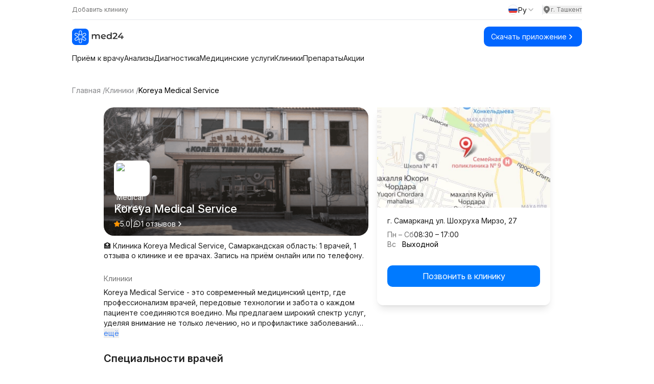

--- FILE ---
content_type: text/html;charset=utf-8
request_url: https://med24.uz/klinika/koreya-medical-service
body_size: 52477
content:
<!DOCTYPE html><html  lang="ru" data-capo=""><head><meta charset="utf-8">
<meta name="viewport" content="width=device-width, initial-scale=1">
<title>Koreya Medical Service в Самарканде,  г. Самарканд ул. Шохруха Мирзо, 27 - цены, отзывы, запись на прием</title>
<link rel="preconnect" href="https://fonts.googleapis.com">
<script src="https://yandex.ru/ads/system/context.js" async></script>
<style>@import url("https://fonts.googleapis.com/css2?family=Inter:ital,opsz,wght@0,14..32,100..900;1,14..32,100..900&display=swap");*,:after,:before{--tw-border-spacing-x:0;--tw-border-spacing-y:0;--tw-translate-x:0;--tw-translate-y:0;--tw-rotate:0;--tw-skew-x:0;--tw-skew-y:0;--tw-scale-x:1;--tw-scale-y:1;--tw-pan-x: ;--tw-pan-y: ;--tw-pinch-zoom: ;--tw-scroll-snap-strictness:proximity;--tw-gradient-from-position: ;--tw-gradient-via-position: ;--tw-gradient-to-position: ;--tw-ordinal: ;--tw-slashed-zero: ;--tw-numeric-figure: ;--tw-numeric-spacing: ;--tw-numeric-fraction: ;--tw-ring-inset: ;--tw-ring-offset-width:0px;--tw-ring-offset-color:#fff;--tw-ring-color:rgba(59,130,246,.5);--tw-ring-offset-shadow:0 0 #0000;--tw-ring-shadow:0 0 #0000;--tw-shadow:0 0 #0000;--tw-shadow-colored:0 0 #0000;--tw-blur: ;--tw-brightness: ;--tw-contrast: ;--tw-grayscale: ;--tw-hue-rotate: ;--tw-invert: ;--tw-saturate: ;--tw-sepia: ;--tw-drop-shadow: ;--tw-backdrop-blur: ;--tw-backdrop-brightness: ;--tw-backdrop-contrast: ;--tw-backdrop-grayscale: ;--tw-backdrop-hue-rotate: ;--tw-backdrop-invert: ;--tw-backdrop-opacity: ;--tw-backdrop-saturate: ;--tw-backdrop-sepia: ;--tw-contain-size: ;--tw-contain-layout: ;--tw-contain-paint: ;--tw-contain-style: }::backdrop{--tw-border-spacing-x:0;--tw-border-spacing-y:0;--tw-translate-x:0;--tw-translate-y:0;--tw-rotate:0;--tw-skew-x:0;--tw-skew-y:0;--tw-scale-x:1;--tw-scale-y:1;--tw-pan-x: ;--tw-pan-y: ;--tw-pinch-zoom: ;--tw-scroll-snap-strictness:proximity;--tw-gradient-from-position: ;--tw-gradient-via-position: ;--tw-gradient-to-position: ;--tw-ordinal: ;--tw-slashed-zero: ;--tw-numeric-figure: ;--tw-numeric-spacing: ;--tw-numeric-fraction: ;--tw-ring-inset: ;--tw-ring-offset-width:0px;--tw-ring-offset-color:#fff;--tw-ring-color:rgba(59,130,246,.5);--tw-ring-offset-shadow:0 0 #0000;--tw-ring-shadow:0 0 #0000;--tw-shadow:0 0 #0000;--tw-shadow-colored:0 0 #0000;--tw-blur: ;--tw-brightness: ;--tw-contrast: ;--tw-grayscale: ;--tw-hue-rotate: ;--tw-invert: ;--tw-saturate: ;--tw-sepia: ;--tw-drop-shadow: ;--tw-backdrop-blur: ;--tw-backdrop-brightness: ;--tw-backdrop-contrast: ;--tw-backdrop-grayscale: ;--tw-backdrop-hue-rotate: ;--tw-backdrop-invert: ;--tw-backdrop-opacity: ;--tw-backdrop-saturate: ;--tw-backdrop-sepia: ;--tw-contain-size: ;--tw-contain-layout: ;--tw-contain-paint: ;--tw-contain-style: }
/*! tailwindcss v3.4.14 | MIT License | https://tailwindcss.com*/*,:after,:before{border:0 solid #e5e7eb;box-sizing:border-box}:after,:before{--tw-content:""}:host,html{line-height:1.5;-webkit-text-size-adjust:100%;font-family:Inter,sans-serif;font-feature-settings:normal;font-variation-settings:normal;-moz-tab-size:4;-o-tab-size:4;tab-size:4;-webkit-tap-highlight-color:transparent}body{line-height:inherit;margin:0}hr{border-top-width:1px;color:inherit;height:0}abbr:where([title]){-webkit-text-decoration:underline dotted;text-decoration:underline dotted}h1,h2,h3,h4,h5,h6{font-size:inherit;font-weight:inherit}a{color:inherit;text-decoration:inherit}b,strong{font-weight:bolder}code,kbd,pre,samp{font-family:ui-monospace,SFMono-Regular,Menlo,Monaco,Consolas,Liberation Mono,Courier New,monospace;font-feature-settings:normal;font-size:1em;font-variation-settings:normal}small{font-size:80%}sub,sup{font-size:75%;line-height:0;position:relative;vertical-align:baseline}sub{bottom:-.25em}sup{top:-.5em}table{border-collapse:collapse;border-color:inherit;text-indent:0}button,input,optgroup,select,textarea{color:inherit;font-family:inherit;font-feature-settings:inherit;font-size:100%;font-variation-settings:inherit;font-weight:inherit;letter-spacing:inherit;line-height:inherit;margin:0;padding:0}button,select{text-transform:none}button,input:where([type=button]),input:where([type=reset]),input:where([type=submit]){-webkit-appearance:button;background-color:transparent;background-image:none}:-moz-focusring{outline:auto}:-moz-ui-invalid{box-shadow:none}progress{vertical-align:baseline}::-webkit-inner-spin-button,::-webkit-outer-spin-button{height:auto}[type=search]{-webkit-appearance:textfield;outline-offset:-2px}::-webkit-search-decoration{-webkit-appearance:none}::-webkit-file-upload-button{-webkit-appearance:button;font:inherit}summary{display:list-item}blockquote,dd,dl,figure,h1,h2,h3,h4,h5,h6,hr,p,pre{margin:0}fieldset{margin:0}fieldset,legend{padding:0}menu,ol,ul{list-style:none;margin:0;padding:0}dialog{padding:0}textarea{resize:vertical}input::-moz-placeholder,textarea::-moz-placeholder{color:#9ca3af;opacity:1}input::placeholder,textarea::placeholder{color:#9ca3af;opacity:1}[role=button],button{cursor:pointer}:disabled{cursor:default}audio,canvas,embed,iframe,img,object,svg,video{display:block;vertical-align:middle}img,video{height:auto;max-width:100%}[hidden]:where(:not([hidden=until-found])){display:none}.container{width:100%}@media (min-width:640px){.container{max-width:640px}}@media (min-width:768px){.container{max-width:768px}}@media (min-width:1024px){.container{max-width:1024px}}@media (min-width:1280px){.container{max-width:1280px}}@media (min-width:1536px){.container{max-width:1536px}}.prose{color:var(--tw-prose-body);max-width:65ch}.prose :where(p):not(:where([class~=not-prose],[class~=not-prose] *)){margin-bottom:1.25em;margin-top:1.25em}.prose :where([class~=lead]):not(:where([class~=not-prose],[class~=not-prose] *)){color:var(--tw-prose-lead);font-size:1.25em;line-height:1.6;margin-bottom:1.2em;margin-top:1.2em}.prose :where(a):not(:where([class~=not-prose],[class~=not-prose] *)){color:var(--tw-prose-links);font-weight:500;text-decoration:underline}.prose :where(strong):not(:where([class~=not-prose],[class~=not-prose] *)){color:var(--tw-prose-bold);font-weight:600}.prose :where(a strong):not(:where([class~=not-prose],[class~=not-prose] *)){color:inherit}.prose :where(blockquote strong):not(:where([class~=not-prose],[class~=not-prose] *)){color:inherit}.prose :where(thead th strong):not(:where([class~=not-prose],[class~=not-prose] *)){color:inherit}.prose :where(ol):not(:where([class~=not-prose],[class~=not-prose] *)){list-style-type:decimal;margin-bottom:1.25em;margin-top:1.25em;padding-inline-start:1.625em}.prose :where(ol[type=A]):not(:where([class~=not-prose],[class~=not-prose] *)){list-style-type:upper-alpha}.prose :where(ol[type=a]):not(:where([class~=not-prose],[class~=not-prose] *)){list-style-type:lower-alpha}.prose :where(ol[type=A s]):not(:where([class~=not-prose],[class~=not-prose] *)){list-style-type:upper-alpha}.prose :where(ol[type=a s]):not(:where([class~=not-prose],[class~=not-prose] *)){list-style-type:lower-alpha}.prose :where(ol[type=I]):not(:where([class~=not-prose],[class~=not-prose] *)){list-style-type:upper-roman}.prose :where(ol[type=i]):not(:where([class~=not-prose],[class~=not-prose] *)){list-style-type:lower-roman}.prose :where(ol[type=I s]):not(:where([class~=not-prose],[class~=not-prose] *)){list-style-type:upper-roman}.prose :where(ol[type=i s]):not(:where([class~=not-prose],[class~=not-prose] *)){list-style-type:lower-roman}.prose :where(ol[type="1"]):not(:where([class~=not-prose],[class~=not-prose] *)){list-style-type:decimal}.prose :where(ul):not(:where([class~=not-prose],[class~=not-prose] *)){list-style-type:disc;margin-bottom:1.25em;margin-top:1.25em;padding-inline-start:1.625em}.prose :where(ol>li):not(:where([class~=not-prose],[class~=not-prose] *))::marker{color:var(--tw-prose-counters);font-weight:400}.prose :where(ul>li):not(:where([class~=not-prose],[class~=not-prose] *))::marker{color:var(--tw-prose-bullets)}.prose :where(dt):not(:where([class~=not-prose],[class~=not-prose] *)){color:var(--tw-prose-headings);font-weight:600;margin-top:1.25em}.prose :where(hr):not(:where([class~=not-prose],[class~=not-prose] *)){border-color:var(--tw-prose-hr);border-top-width:1px;margin-bottom:3em;margin-top:3em}.prose :where(blockquote):not(:where([class~=not-prose],[class~=not-prose] *)){border-inline-start-color:var(--tw-prose-quote-borders);border-inline-start-width:.25rem;color:var(--tw-prose-quotes);font-style:italic;font-weight:500;margin-bottom:1.6em;margin-top:1.6em;padding-inline-start:1em;quotes:"\201C""\201D""\2018""\2019"}.prose :where(blockquote p:first-of-type):not(:where([class~=not-prose],[class~=not-prose] *)):before{content:open-quote}.prose :where(blockquote p:last-of-type):not(:where([class~=not-prose],[class~=not-prose] *)):after{content:close-quote}.prose :where(h1):not(:where([class~=not-prose],[class~=not-prose] *)){color:var(--tw-prose-headings);font-size:2.25em;font-weight:800;line-height:1.1111111;margin-bottom:.8888889em;margin-top:0}.prose :where(h1 strong):not(:where([class~=not-prose],[class~=not-prose] *)){color:inherit;font-weight:900}.prose :where(h2):not(:where([class~=not-prose],[class~=not-prose] *)){color:var(--tw-prose-headings);font-size:1.5em;font-weight:700;line-height:1.3333333;margin-bottom:1em;margin-top:2em}.prose :where(h2 strong):not(:where([class~=not-prose],[class~=not-prose] *)){color:inherit;font-weight:800}.prose :where(h3):not(:where([class~=not-prose],[class~=not-prose] *)){color:var(--tw-prose-headings);font-size:1.25em;font-weight:600;line-height:1.6;margin-bottom:.6em;margin-top:1.6em}.prose :where(h3 strong):not(:where([class~=not-prose],[class~=not-prose] *)){color:inherit;font-weight:700}.prose :where(h4):not(:where([class~=not-prose],[class~=not-prose] *)){color:var(--tw-prose-headings);font-weight:600;line-height:1.5;margin-bottom:.5em;margin-top:1.5em}.prose :where(h4 strong):not(:where([class~=not-prose],[class~=not-prose] *)){color:inherit;font-weight:700}.prose :where(img):not(:where([class~=not-prose],[class~=not-prose] *)){margin-bottom:2em;margin-top:2em}.prose :where(picture):not(:where([class~=not-prose],[class~=not-prose] *)){display:block;margin-bottom:2em;margin-top:2em}.prose :where(video):not(:where([class~=not-prose],[class~=not-prose] *)){margin-bottom:2em;margin-top:2em}.prose :where(kbd):not(:where([class~=not-prose],[class~=not-prose] *)){border-radius:.3125rem;box-shadow:0 0 0 1px rgb(var(--tw-prose-kbd-shadows)/10%),0 3px 0 rgb(var(--tw-prose-kbd-shadows)/10%);color:var(--tw-prose-kbd);font-family:inherit;font-size:.875em;font-weight:500;padding-inline-end:.375em;padding-bottom:.1875em;padding-top:.1875em;padding-inline-start:.375em}.prose :where(code):not(:where([class~=not-prose],[class~=not-prose] *)){color:var(--tw-prose-code);font-size:.875em;font-weight:600}.prose :where(code):not(:where([class~=not-prose],[class~=not-prose] *)):before{content:"`"}.prose :where(code):not(:where([class~=not-prose],[class~=not-prose] *)):after{content:"`"}.prose :where(a code):not(:where([class~=not-prose],[class~=not-prose] *)){color:inherit}.prose :where(h1 code):not(:where([class~=not-prose],[class~=not-prose] *)){color:inherit}.prose :where(h2 code):not(:where([class~=not-prose],[class~=not-prose] *)){color:inherit;font-size:.875em}.prose :where(h3 code):not(:where([class~=not-prose],[class~=not-prose] *)){color:inherit;font-size:.9em}.prose :where(h4 code):not(:where([class~=not-prose],[class~=not-prose] *)){color:inherit}.prose :where(blockquote code):not(:where([class~=not-prose],[class~=not-prose] *)){color:inherit}.prose :where(thead th code):not(:where([class~=not-prose],[class~=not-prose] *)){color:inherit}.prose :where(pre):not(:where([class~=not-prose],[class~=not-prose] *)){background-color:var(--tw-prose-pre-bg);border-radius:.375rem;color:var(--tw-prose-pre-code);font-size:.875em;font-weight:400;line-height:1.7142857;margin-bottom:1.7142857em;margin-top:1.7142857em;overflow-x:auto;padding-inline-end:1.1428571em;padding-bottom:.8571429em;padding-top:.8571429em;padding-inline-start:1.1428571em}.prose :where(pre code):not(:where([class~=not-prose],[class~=not-prose] *)){background-color:transparent;border-radius:0;border-width:0;color:inherit;font-family:inherit;font-size:inherit;font-weight:inherit;line-height:inherit;padding:0}.prose :where(pre code):not(:where([class~=not-prose],[class~=not-prose] *)):before{content:none}.prose :where(pre code):not(:where([class~=not-prose],[class~=not-prose] *)):after{content:none}.prose :where(table):not(:where([class~=not-prose],[class~=not-prose] *)){font-size:.875em;line-height:1.7142857;margin-bottom:2em;margin-top:2em;table-layout:auto;width:100%}.prose :where(thead):not(:where([class~=not-prose],[class~=not-prose] *)){border-bottom-color:var(--tw-prose-th-borders);border-bottom-width:1px}.prose :where(thead th):not(:where([class~=not-prose],[class~=not-prose] *)){color:var(--tw-prose-headings);font-weight:600;padding-inline-end:.5714286em;padding-bottom:.5714286em;padding-inline-start:.5714286em;vertical-align:bottom}.prose :where(tbody tr):not(:where([class~=not-prose],[class~=not-prose] *)){border-bottom-color:var(--tw-prose-td-borders);border-bottom-width:1px}.prose :where(tbody tr:last-child):not(:where([class~=not-prose],[class~=not-prose] *)){border-bottom-width:0}.prose :where(tbody td):not(:where([class~=not-prose],[class~=not-prose] *)){vertical-align:baseline}.prose :where(tfoot):not(:where([class~=not-prose],[class~=not-prose] *)){border-top-color:var(--tw-prose-th-borders);border-top-width:1px}.prose :where(tfoot td):not(:where([class~=not-prose],[class~=not-prose] *)){vertical-align:top}.prose :where(th,td):not(:where([class~=not-prose],[class~=not-prose] *)){text-align:start}.prose :where(figure>*):not(:where([class~=not-prose],[class~=not-prose] *)){margin-bottom:0;margin-top:0}.prose :where(figcaption):not(:where([class~=not-prose],[class~=not-prose] *)){color:var(--tw-prose-captions);font-size:.875em;line-height:1.4285714;margin-top:.8571429em}.prose{--tw-prose-body:#374151;--tw-prose-headings:#111827;--tw-prose-lead:#4b5563;--tw-prose-links:#111827;--tw-prose-bold:#111827;--tw-prose-counters:#6b7280;--tw-prose-bullets:#d1d5db;--tw-prose-hr:#e5e7eb;--tw-prose-quotes:#111827;--tw-prose-quote-borders:#e5e7eb;--tw-prose-captions:#6b7280;--tw-prose-kbd:#111827;--tw-prose-kbd-shadows:17 24 39;--tw-prose-code:#111827;--tw-prose-pre-code:#e5e7eb;--tw-prose-pre-bg:#1f2937;--tw-prose-th-borders:#d1d5db;--tw-prose-td-borders:#e5e7eb;--tw-prose-invert-body:#d1d5db;--tw-prose-invert-headings:#fff;--tw-prose-invert-lead:#9ca3af;--tw-prose-invert-links:#fff;--tw-prose-invert-bold:#fff;--tw-prose-invert-counters:#9ca3af;--tw-prose-invert-bullets:#4b5563;--tw-prose-invert-hr:#374151;--tw-prose-invert-quotes:#f3f4f6;--tw-prose-invert-quote-borders:#374151;--tw-prose-invert-captions:#9ca3af;--tw-prose-invert-kbd:#fff;--tw-prose-invert-kbd-shadows:255 255 255;--tw-prose-invert-code:#fff;--tw-prose-invert-pre-code:#d1d5db;--tw-prose-invert-pre-bg:rgba(0,0,0,.5);--tw-prose-invert-th-borders:#4b5563;--tw-prose-invert-td-borders:#374151;font-size:1rem;line-height:1.75}.prose :where(picture>img):not(:where([class~=not-prose],[class~=not-prose] *)){margin-bottom:0;margin-top:0}.prose :where(li):not(:where([class~=not-prose],[class~=not-prose] *)){margin-bottom:.5em;margin-top:.5em}.prose :where(ol>li):not(:where([class~=not-prose],[class~=not-prose] *)){padding-inline-start:.375em}.prose :where(ul>li):not(:where([class~=not-prose],[class~=not-prose] *)){padding-inline-start:.375em}.prose :where(.prose>ul>li p):not(:where([class~=not-prose],[class~=not-prose] *)){margin-bottom:.75em;margin-top:.75em}.prose :where(.prose>ul>li>p:first-child):not(:where([class~=not-prose],[class~=not-prose] *)){margin-top:1.25em}.prose :where(.prose>ul>li>p:last-child):not(:where([class~=not-prose],[class~=not-prose] *)){margin-bottom:1.25em}.prose :where(.prose>ol>li>p:first-child):not(:where([class~=not-prose],[class~=not-prose] *)){margin-top:1.25em}.prose :where(.prose>ol>li>p:last-child):not(:where([class~=not-prose],[class~=not-prose] *)){margin-bottom:1.25em}.prose :where(ul ul,ul ol,ol ul,ol ol):not(:where([class~=not-prose],[class~=not-prose] *)){margin-bottom:.75em;margin-top:.75em}.prose :where(dl):not(:where([class~=not-prose],[class~=not-prose] *)){margin-bottom:1.25em;margin-top:1.25em}.prose :where(dd):not(:where([class~=not-prose],[class~=not-prose] *)){margin-top:.5em;padding-inline-start:1.625em}.prose :where(hr+*):not(:where([class~=not-prose],[class~=not-prose] *)){margin-top:0}.prose :where(h2+*):not(:where([class~=not-prose],[class~=not-prose] *)){margin-top:0}.prose :where(h3+*):not(:where([class~=not-prose],[class~=not-prose] *)){margin-top:0}.prose :where(h4+*):not(:where([class~=not-prose],[class~=not-prose] *)){margin-top:0}.prose :where(thead th:first-child):not(:where([class~=not-prose],[class~=not-prose] *)){padding-inline-start:0}.prose :where(thead th:last-child):not(:where([class~=not-prose],[class~=not-prose] *)){padding-inline-end:0}.prose :where(tbody td,tfoot td):not(:where([class~=not-prose],[class~=not-prose] *)){padding-inline-end:.5714286em;padding-bottom:.5714286em;padding-top:.5714286em;padding-inline-start:.5714286em}.prose :where(tbody td:first-child,tfoot td:first-child):not(:where([class~=not-prose],[class~=not-prose] *)){padding-inline-start:0}.prose :where(tbody td:last-child,tfoot td:last-child):not(:where([class~=not-prose],[class~=not-prose] *)){padding-inline-end:0}.prose :where(figure):not(:where([class~=not-prose],[class~=not-prose] *)){margin-bottom:2em;margin-top:2em}.prose :where(.prose>:first-child):not(:where([class~=not-prose],[class~=not-prose] *)){margin-top:0}.prose :where(.prose>:last-child):not(:where([class~=not-prose],[class~=not-prose] *)){margin-bottom:0}.visible{visibility:visible}.invisible{visibility:hidden}.collapse{visibility:collapse}.fixed{position:fixed}.absolute{position:absolute}.relative{position:relative}.sticky{position:sticky}.inset-0{inset:0}.bottom-0{bottom:0}.bottom-\[-10\%\]{bottom:-10%}.bottom-\[-10px\]{bottom:-10px}.bottom-\[-1px\]{bottom:-1px}.bottom-\[-20px\]{bottom:-20px}.bottom-\[-25px\]{bottom:-25px}.bottom-\[-5\%\]{bottom:-5%}.bottom-\[14px\]{bottom:14px}.bottom-full{bottom:100%}.left-0{left:0}.left-1\/2{left:50%}.left-1\/3{left:33.333333%}.left-12{left:3rem}.left-3{left:.75rem}.left-3\.5{left:.875rem}.left-5{left:1.25rem}.left-\[20px\]{left:20px}.right-0{right:0}.right-12{right:3rem}.right-3{right:.75rem}.right-3\.5{right:.875rem}.right-4{right:1rem}.right-6{right:1.5rem}.right-7{right:1.75rem}.right-\[-10px\]{right:-10px}.right-\[-20px\]{right:-20px}.right-\[-25px\]{right:-25px}.right-\[-3\%\]{right:-3%}.right-\[-33px\]{right:-33px}.right-\[-5\%\]{right:-5%}.right-\[-60px\]{right:-60px}.right-\[10px\]{right:10px}.right-\[20px\]{right:20px}.top-0{top:0}.top-1{top:.25rem}.top-1\/2{top:50%}.top-12{top:3rem}.top-14{top:3.5rem}.top-2{top:.5rem}.top-3{top:.75rem}.top-3\.5{top:.875rem}.top-4{top:1rem}.top-5{top:1.25rem}.top-8{top:2rem}.top-\[-15px\]{top:-15px}.top-\[-25px\]{top:-25px}.top-\[0\]{top:0}.top-\[10px\]{top:10px}.top-\[20px\]{top:20px}.top-\[40\%\]{top:40%}.top-\[55px\]{top:55px}.top-full{top:100%}.z-0{z-index:0}.z-10{z-index:10}.z-20{z-index:20}.z-50{z-index:50}.z-\[-1\]{z-index:-1}.z-\[0\]{z-index:0}.z-\[10000\]{z-index:10000}.z-\[1000\]{z-index:1000}.z-\[100\]{z-index:100}.z-\[101\]{z-index:101}.z-\[1\]{z-index:1}.z-\[60\]{z-index:60}.z-\[99999\]{z-index:99999}.order-1{order:1}.order-2{order:2}.col-span-2{grid-column:span 2/span 2}.col-span-full{grid-column:1/-1}.col-start-3{grid-column-start:3}.col-start-4{grid-column-start:4}.row-start-2{grid-row-start:2}.m-auto{margin:auto}.mx-4{margin-left:1rem;margin-right:1rem}.mx-\[12px\]{margin-left:12px;margin-right:12px}.mx-\[2px\]{margin-left:2px;margin-right:2px}.mx-auto{margin-left:auto;margin-right:auto}.my-0{margin-bottom:0;margin-top:0}.my-1\.5{margin-bottom:.375rem;margin-top:.375rem}.my-10{margin-bottom:2.5rem;margin-top:2.5rem}.my-12{margin-bottom:3rem;margin-top:3rem}.my-2{margin-bottom:.5rem;margin-top:.5rem}.my-4{margin-bottom:1rem;margin-top:1rem}.my-6{margin-bottom:1.5rem;margin-top:1.5rem}.my-\[0px\]{margin-bottom:0;margin-top:0}.my-\[10px\]{margin-bottom:10px;margin-top:10px}.my-\[11px\]{margin-bottom:11px;margin-top:11px}.my-\[12px\]{margin-bottom:12px;margin-top:12px}.my-\[13px\]{margin-bottom:13px;margin-top:13px}.my-\[14px\]{margin-bottom:14px;margin-top:14px}.my-\[15px\]{margin-bottom:15px;margin-top:15px}.my-\[16px\]{margin-bottom:16px;margin-top:16px}.my-\[18px\]{margin-bottom:18px;margin-top:18px}.my-\[20px\]{margin-bottom:20px;margin-top:20px}.my-\[22px\]{margin-bottom:22px;margin-top:22px}.my-\[24px\]{margin-bottom:24px;margin-top:24px}.my-\[40px\]{margin-bottom:40px;margin-top:40px}.my-\[50px\]{margin-bottom:50px;margin-top:50px}.my-\[60px\]{margin-bottom:60px;margin-top:60px}.my-\[9px\]{margin-bottom:9px;margin-top:9px}.mb-0\.5{margin-bottom:.125rem}.mb-1{margin-bottom:.25rem}.mb-10{margin-bottom:2.5rem}.mb-12{margin-bottom:3rem}.mb-2{margin-bottom:.5rem}.mb-24{margin-bottom:6rem}.mb-3{margin-bottom:.75rem}.mb-4{margin-bottom:1rem}.mb-5{margin-bottom:1.25rem}.mb-6{margin-bottom:1.5rem}.mb-\[10px\]{margin-bottom:10px}.mb-\[12px\]{margin-bottom:12px}.mb-\[14px\]{margin-bottom:14px}.mb-\[150px\]{margin-bottom:150px}.mb-\[15px\]{margin-bottom:15px}.mb-\[16px\]{margin-bottom:16px}.mb-\[18px\]{margin-bottom:18px}.mb-\[19px\]{margin-bottom:19px}.mb-\[20px\]{margin-bottom:20px}.mb-\[22px\]{margin-bottom:22px}.mb-\[23px\]{margin-bottom:23px}.mb-\[24px\]{margin-bottom:24px}.mb-\[25px\]{margin-bottom:25px}.mb-\[26px\]{margin-bottom:26px}.mb-\[27px\]{margin-bottom:27px}.mb-\[28px\]{margin-bottom:28px}.mb-\[30px\]{margin-bottom:30px}.mb-\[34px\]{margin-bottom:34px}.mb-\[36px\]{margin-bottom:36px}.mb-\[38px\]{margin-bottom:38px}.mb-\[40px\]{margin-bottom:40px}.mb-\[44px\]{margin-bottom:44px}.mb-\[45px\]{margin-bottom:45px}.mb-\[47px\]{margin-bottom:47px}.mb-\[4px\]{margin-bottom:4px}.mb-\[50px\]{margin-bottom:50px}.mb-\[51px\]{margin-bottom:51px}.mb-\[5px\]{margin-bottom:5px}.mb-\[60px\]{margin-bottom:60px}.mb-\[66px\]{margin-bottom:66px}.mb-\[6px\]{margin-bottom:6px}.mb-\[70px\]{margin-bottom:70px}.mb-\[80px\]{margin-bottom:80px}.mb-\[8px\]{margin-bottom:8px}.mb-\[9px\]{margin-bottom:9px}.ml-1{margin-left:.25rem}.ml-2{margin-left:.5rem}.ml-3{margin-left:.75rem}.ml-6{margin-left:1.5rem}.ml-\[10px\]{margin-left:10px}.ml-\[12px\]{margin-left:12px}.ml-\[15px\]{margin-left:15px}.ml-\[46px\]{margin-left:46px}.ml-auto{margin-left:auto}.mr-1{margin-right:.25rem}.mr-2{margin-right:.5rem}.mr-\[12px\]{margin-right:12px}.mt-0\.5{margin-top:.125rem}.mt-1{margin-top:.25rem}.mt-1\.5{margin-top:.375rem}.mt-10{margin-top:2.5rem}.mt-12{margin-top:3rem}.mt-2{margin-top:.5rem}.mt-3{margin-top:.75rem}.mt-4{margin-top:1rem}.mt-5{margin-top:1.25rem}.mt-6{margin-top:1.5rem}.mt-8{margin-top:2rem}.mt-\[0\]{margin-top:0}.mt-\[10px\]{margin-top:10px}.mt-\[12px\]{margin-top:12px}.mt-\[14px\]{margin-top:14px}.mt-\[15px\]{margin-top:15px}.mt-\[16px\]{margin-top:16px}.mt-\[18px\]{margin-top:18px}.mt-\[19px\]{margin-top:19px}.mt-\[20px\]{margin-top:20px}.mt-\[22px\]{margin-top:22px}.mt-\[24px\]{margin-top:24px}.mt-\[25px\]{margin-top:25px}.mt-\[26px\]{margin-top:26px}.mt-\[28px\]{margin-top:28px}.mt-\[2px\]{margin-top:2px}.mt-\[30px\]{margin-top:30px}.mt-\[35px\]{margin-top:35px}.mt-\[40px\]{margin-top:40px}.mt-\[48px\]{margin-top:48px}.mt-\[4px\]{margin-top:4px}.mt-\[50px\]{margin-top:50px}.mt-\[51px\]{margin-top:51px}.mt-\[5px\]{margin-top:5px}.mt-\[60px\]{margin-top:60px}.mt-\[6px\]{margin-top:6px}.mt-\[78px\]{margin-top:78px}.mt-\[80px\]{margin-top:80px}.mt-\[8px\]{margin-top:8px}.mt-\[90px\]{margin-top:90px}.mt-auto{margin-top:auto}.line-clamp-1{-webkit-line-clamp:1}.line-clamp-1,.line-clamp-2{display:-webkit-box;overflow:hidden;-webkit-box-orient:vertical}.line-clamp-2{-webkit-line-clamp:2}.line-clamp-3{-webkit-line-clamp:3}.line-clamp-3,.line-clamp-4{display:-webkit-box;overflow:hidden;-webkit-box-orient:vertical}.line-clamp-4{-webkit-line-clamp:4}.block{display:block}.inline-block{display:inline-block}.flex{display:flex}.grid{display:grid}.hidden{display:none}.aspect-\[1\/1\]{aspect-ratio:1/1}.h-0{height:0}.h-1{height:.25rem}.h-10{height:2.5rem}.h-2{height:.5rem}.h-32{height:8rem}.h-4{height:1rem}.h-5{height:1.25rem}.h-6{height:1.5rem}.h-7{height:1.75rem}.h-8{height:2rem}.h-\[100\%\]{height:100%}.h-\[100px\]{height:100px}.h-\[112px\]{height:112px}.h-\[120px\]{height:120px}.h-\[12px\]{height:12px}.h-\[135px\]{height:135px}.h-\[140px\]{height:140px}.h-\[14px\]{height:14px}.h-\[150px\]{height:150px}.h-\[156px\]{height:156px}.h-\[15px\]{height:15px}.h-\[162px\]{height:162px}.h-\[164px\]{height:164px}.h-\[16px\]{height:16px}.h-\[170px\]{height:170px}.h-\[180px\]{height:180px}.h-\[18px\]{height:18px}.h-\[190px\]{height:190px}.h-\[196px\]{height:196px}.h-\[1px\]{height:1px}.h-\[200px\]{height:200px}.h-\[20px\]{height:20px}.h-\[226px\]{height:226px}.h-\[24px\]{height:24px}.h-\[251px\]{height:251px}.h-\[25px\]{height:25px}.h-\[28px\]{height:28px}.h-\[2px\]{height:2px}.h-\[300px\]{height:300px}.h-\[30px\]{height:30px}.h-\[310px\]{height:310px}.h-\[32px\]{height:32px}.h-\[34px\]{height:34px}.h-\[350px\]{height:350px}.h-\[35px\]{height:35px}.h-\[36px\]{height:36px}.h-\[40px\]{height:40px}.h-\[42px\]{height:42px}.h-\[50px\]{height:50px}.h-\[54px\]{height:54px}.h-\[60px\]{height:60px}.h-\[70px\]{height:70px}.h-\[72px\]{height:72px}.h-\[73px\]{height:73px}.h-\[74px\]{height:74px}.h-\[75px\]{height:75px}.h-\[80px\]{height:80px}.h-\[84vh\]{height:84vh}.h-\[85vh\]{height:85vh}.h-full{height:100%}.max-h-\[112px\]{max-height:112px}.max-h-\[120px\]{max-height:120px}.max-h-\[151px\]{max-height:151px}.max-h-\[155px\]{max-height:155px}.max-h-\[157px\]{max-height:157px}.max-h-\[170px\]{max-height:170px}.max-h-\[191px\]{max-height:191px}.max-h-\[226px\]{max-height:226px}.max-h-\[227px\]{max-height:227px}.max-h-\[246px\]{max-height:246px}.max-h-\[250px\]{max-height:250px}.max-h-\[251px\]{max-height:251px}.max-h-\[350px\]{max-height:350px}.max-h-\[35px\]{max-height:35px}.max-h-\[40px\]{max-height:40px}.max-h-\[415px\]{max-height:415px}.max-h-\[41px\]{max-height:41px}.max-h-\[50px\]{max-height:50px}.max-h-\[51px\]{max-height:51px}.max-h-\[56px\]{max-height:56px}.max-h-\[64px\]{max-height:64px}.max-h-\[72px\]{max-height:72px}.max-h-\[80vh\]{max-height:80vh}.max-h-\[81px\]{max-height:81px}.max-h-\[82px\]{max-height:82px}.max-h-\[calc\(100vh-280px\)\]{max-height:calc(100vh - 280px)}.min-h-\[111px\]{min-height:111px}.min-h-\[115px\]{min-height:115px}.min-h-\[150px\]{min-height:150px}.min-h-\[190px\]{min-height:190px}.min-h-\[1px\]{min-height:1px}.min-h-\[225px\]{min-height:225px}.min-h-\[226px\]{min-height:226px}.min-h-\[240px\]{min-height:240px}.min-h-\[250px\]{min-height:250px}.min-h-\[300px\]{min-height:300px}.min-h-\[34px\]{min-height:34px}.min-h-\[39px\]{min-height:39px}.min-h-\[400px\]{min-height:400px}.min-h-\[40px\]{min-height:40px}.min-h-\[414px\]{min-height:414px}.min-h-\[48px\]{min-height:48px}.min-h-\[50px\]{min-height:50px}.min-h-\[56px\]{min-height:56px}.min-h-\[800px\]{min-height:800px}.min-h-\[80px\]{min-height:80px}.min-h-screen{min-height:100vh}.\!w-\[240px\]{width:240px!important}.w-1\/2{width:50%}.w-1\/3{width:33.333333%}.w-2{width:.5rem}.w-2\/3{width:66.666667%}.w-3\/4{width:75%}.w-3\/5{width:60%}.w-32{width:8rem}.w-4{width:1rem}.w-5{width:1.25rem}.w-6{width:1.5rem}.w-7{width:1.75rem}.w-8{width:2rem}.w-\[100\%\]{width:100%}.w-\[100px\]{width:100px}.w-\[120px\]{width:120px}.w-\[12px\]{width:12px}.w-\[14px\]{width:14px}.w-\[150px\]{width:150px}.w-\[15px\]{width:15px}.w-\[160px\]{width:160px}.w-\[162px\]{width:162px}.w-\[164px\]{width:164px}.w-\[16px\]{width:16px}.w-\[18px\]{width:18px}.w-\[20px\]{width:20px}.w-\[240px\]{width:240px}.w-\[24px\]{width:24px}.w-\[250px\]{width:250px}.w-\[25px\]{width:25px}.w-\[30\%\]{width:30%}.w-\[30px\]{width:30px}.w-\[32px\]{width:32px}.w-\[340px\]{width:340px}.w-\[34px\]{width:34px}.w-\[35\%\]{width:35%}.w-\[35px\]{width:35px}.w-\[361px\]{width:361px}.w-\[36px\]{width:36px}.w-\[401px\]{width:401px}.w-\[40px\]{width:40px}.w-\[42px\]{width:42px}.w-\[50px\]{width:50px}.w-\[54px\]{width:54px}.w-\[60px\]{width:60px}.w-\[634px\]{width:634px}.w-\[65\%\]{width:65%}.w-\[70\%\]{width:70%}.w-\[70px\]{width:70px}.w-\[72px\]{width:72px}.w-\[73px\]{width:73px}.w-\[75px\]{width:75px}.w-\[80\%\]{width:80%}.w-\[80px\]{width:80px}.w-\[90\%\]{width:90%}.w-\[90px\]{width:90px}.w-fit{width:-moz-fit-content;width:fit-content}.w-full{width:100%}.w-max{width:-moz-max-content;width:max-content}.w-screen{width:100vw}.min-w-0{min-width:0}.min-w-\[100px\]{min-width:100px}.min-w-\[121px\]{min-width:121px}.min-w-\[129px\]{min-width:129px}.min-w-\[150px\]{min-width:150px}.min-w-\[162px\]{min-width:162px}.min-w-\[170px\]{min-width:170px}.min-w-\[199px\]{min-width:199px}.min-w-\[220px\]{min-width:220px}.min-w-\[240px\]{min-width:240px}.min-w-\[250px\]{min-width:250px}.min-w-\[300px\]{min-width:300px}.min-w-\[320px\]{min-width:320px}.min-w-\[333px\]{min-width:333px}.min-w-\[338px\]{min-width:338px}.min-w-\[339px\]{min-width:339px}.min-w-\[34px\]{min-width:34px}.min-w-\[39px\]{min-width:39px}.min-w-\[40px\]{min-width:40px}.min-w-\[50px\]{min-width:50px}.min-w-\[56px\]{min-width:56px}.min-w-\[70px\]{min-width:70px}.min-w-\[72px\]{min-width:72px}.min-w-\[74px\]{min-width:74px}.min-w-full{min-width:100%}.max-w-\[100\%\]{max-width:100%}.max-w-\[122px\]{max-width:122px}.max-w-\[150px\]{max-width:150px}.max-w-\[160px\]{max-width:160px}.max-w-\[162px\]{max-width:162px}.max-w-\[164px\]{max-width:164px}.max-w-\[200px\]{max-width:200px}.max-w-\[250px\]{max-width:250px}.max-w-\[251px\]{max-width:251px}.max-w-\[260px\]{max-width:260px}.max-w-\[280px\]{max-width:280px}.max-w-\[320px\]{max-width:320px}.max-w-\[321px\]{max-width:321px}.max-w-\[334px\]{max-width:334px}.max-w-\[339px\]{max-width:339px}.max-w-\[340px\]{max-width:340px}.max-w-\[350px\]{max-width:350px}.max-w-\[35px\]{max-width:35px}.max-w-\[361px\]{max-width:361px}.max-w-\[380px\]{max-width:380px}.max-w-\[400px\]{max-width:400px}.max-w-\[41px\]{max-width:41px}.max-w-\[500px\]{max-width:500px}.max-w-\[51px\]{max-width:51px}.max-w-\[550px\]{max-width:550px}.max-w-\[56px\]{max-width:56px}.max-w-\[60\%\]{max-width:60%}.max-w-\[60px\]{max-width:60px}.max-w-\[64px\]{max-width:64px}.max-w-\[70px\]{max-width:70px}.max-w-\[728px\]{max-width:728px}.max-w-\[75px\]{max-width:75px}.max-w-\[80vw\]{max-width:80vw}.max-w-\[90px\]{max-width:90px}.max-w-\[calc\(100vw-210px\)\]{max-width:calc(100vw - 210px)}.max-w-\[calc\(100vw_-_20px\)\]{max-width:calc(100vw - 20px)}.max-w-full{max-width:100%}.max-w-lg{max-width:32rem}.max-w-md{max-width:28rem}.max-w-sm{max-width:24rem}.flex-1{flex:1 1 0%}.flex-shrink-0,.shrink-0{flex-shrink:0}.flex-grow{flex-grow:1}.-translate-x-1\/2{--tw-translate-x:-50%}.-translate-x-1\/2,.-translate-y-1\/2{transform:translate(var(--tw-translate-x),var(--tw-translate-y)) rotate(var(--tw-rotate)) skewX(var(--tw-skew-x)) skewY(var(--tw-skew-y)) scaleX(var(--tw-scale-x)) scaleY(var(--tw-scale-y))}.-translate-y-1\/2{--tw-translate-y:-50%}.translate-y-0{--tw-translate-y:0px}.translate-y-0,.translate-y-1{transform:translate(var(--tw-translate-x),var(--tw-translate-y)) rotate(var(--tw-rotate)) skewX(var(--tw-skew-x)) skewY(var(--tw-skew-y)) scaleX(var(--tw-scale-x)) scaleY(var(--tw-scale-y))}.translate-y-1{--tw-translate-y:0.25rem}.translate-y-3{--tw-translate-y:0.75rem}.translate-y-3,.translate-y-\[-40px\]{transform:translate(var(--tw-translate-x),var(--tw-translate-y)) rotate(var(--tw-rotate)) skewX(var(--tw-skew-x)) skewY(var(--tw-skew-y)) scaleX(var(--tw-scale-x)) scaleY(var(--tw-scale-y))}.translate-y-\[-40px\]{--tw-translate-y:-40px}.translate-y-\[0\]{--tw-translate-y:0}.rotate-180,.translate-y-\[0\]{transform:translate(var(--tw-translate-x),var(--tw-translate-y)) rotate(var(--tw-rotate)) skewX(var(--tw-skew-x)) skewY(var(--tw-skew-y)) scaleX(var(--tw-scale-x)) scaleY(var(--tw-scale-y))}.rotate-180{--tw-rotate:180deg}.rotate-90{--tw-rotate:90deg}.rotate-90,.rotate-\[270deg\]{transform:translate(var(--tw-translate-x),var(--tw-translate-y)) rotate(var(--tw-rotate)) skewX(var(--tw-skew-x)) skewY(var(--tw-skew-y)) scaleX(var(--tw-scale-x)) scaleY(var(--tw-scale-y))}.rotate-\[270deg\]{--tw-rotate:270deg}.scale-125{--tw-scale-x:1.25;--tw-scale-y:1.25}.scale-125,.scale-\[1\.3\]{transform:translate(var(--tw-translate-x),var(--tw-translate-y)) rotate(var(--tw-rotate)) skewX(var(--tw-skew-x)) skewY(var(--tw-skew-y)) scaleX(var(--tw-scale-x)) scaleY(var(--tw-scale-y))}.scale-\[1\.3\]{--tw-scale-x:1.3;--tw-scale-y:1.3}.scale-\[2\]{--tw-scale-x:2;--tw-scale-y:2}.scale-\[2\],.transform{transform:translate(var(--tw-translate-x),var(--tw-translate-y)) rotate(var(--tw-rotate)) skewX(var(--tw-skew-x)) skewY(var(--tw-skew-y)) scaleX(var(--tw-scale-x)) scaleY(var(--tw-scale-y))}.animate-pulse{animation:pulse 2s cubic-bezier(.4,0,.6,1) infinite}.cursor-not-allowed{cursor:not-allowed}.cursor-pointer{cursor:pointer}.resize{resize:both}.snap-y{scroll-snap-type:y var(--tw-scroll-snap-strictness)}.snap-mandatory{--tw-scroll-snap-strictness:mandatory}.snap-start{scroll-snap-align:start}.grid-cols-1{grid-template-columns:repeat(1,minmax(0,1fr))}.grid-cols-2{grid-template-columns:repeat(2,minmax(0,1fr))}.grid-cols-3{grid-template-columns:repeat(3,minmax(0,1fr))}.grid-cols-4{grid-template-columns:repeat(4,minmax(0,1fr))}.grid-cols-5{grid-template-columns:repeat(5,minmax(0,1fr))}.grid-rows-2{grid-template-rows:repeat(2,minmax(0,1fr))}.flex-col{flex-direction:column}.flex-wrap{flex-wrap:wrap}.flex-nowrap{flex-wrap:nowrap}.items-start{align-items:flex-start}.items-end{align-items:flex-end}.items-center{align-items:center}.justify-start{justify-content:flex-start}.justify-end{justify-content:flex-end}.justify-center{justify-content:center}.justify-between{justify-content:space-between}.gap-0\.5{gap:.125rem}.gap-1{gap:.25rem}.gap-10{gap:2.5rem}.gap-2{gap:.5rem}.gap-3{gap:.75rem}.gap-4{gap:1rem}.gap-5{gap:1.25rem}.gap-6{gap:1.5rem}.gap-\[0px\]{gap:0}.gap-\[10px\]{gap:10px}.gap-\[12px\]{gap:12px}.gap-\[14px\]{gap:14px}.gap-\[15px\]{gap:15px}.gap-\[16px\]{gap:16px}.gap-\[17px\]{gap:17px}.gap-\[18px\]{gap:18px}.gap-\[20px\]{gap:20px}.gap-\[22px\]{gap:22px}.gap-\[23px\]{gap:23px}.gap-\[26px\]{gap:26px}.gap-\[30px\]{gap:30px}.gap-\[32px\]{gap:32px}.gap-\[38px\]{gap:38px}.gap-\[3px\]{gap:3px}.gap-\[40px\]{gap:40px}.gap-\[47px\]{gap:47px}.gap-\[4px\]{gap:4px}.gap-\[5px\]{gap:5px}.gap-\[64px\]{gap:64px}.gap-\[65px\]{gap:65px}.gap-\[6px\]{gap:6px}.gap-\[7px\]{gap:7px}.gap-\[8px\]{gap:8px}.gap-\[9px\]{gap:9px}.gap-x-\[10px\]{-moz-column-gap:10px;column-gap:10px}.gap-x-\[16px\]{-moz-column-gap:16px;column-gap:16px}.gap-x-\[26px\]{-moz-column-gap:26px;column-gap:26px}.gap-y-\[14px\]{row-gap:14px}.gap-y-\[15px\]{row-gap:15px}.gap-y-\[20px\]{row-gap:20px}.gap-y-\[30px\]{row-gap:30px}.gap-y-\[6px\]{row-gap:6px}.space-x-3>:not([hidden])~:not([hidden]){--tw-space-x-reverse:0;margin-left:calc(.75rem*(1 - var(--tw-space-x-reverse)));margin-right:calc(.75rem*var(--tw-space-x-reverse))}.space-y-1>:not([hidden])~:not([hidden]){--tw-space-y-reverse:0;margin-bottom:calc(.25rem*var(--tw-space-y-reverse));margin-top:calc(.25rem*(1 - var(--tw-space-y-reverse)))}.space-y-2>:not([hidden])~:not([hidden]){--tw-space-y-reverse:0;margin-bottom:calc(.5rem*var(--tw-space-y-reverse));margin-top:calc(.5rem*(1 - var(--tw-space-y-reverse)))}.space-y-4>:not([hidden])~:not([hidden]){--tw-space-y-reverse:0;margin-bottom:calc(1rem*var(--tw-space-y-reverse));margin-top:calc(1rem*(1 - var(--tw-space-y-reverse)))}.space-y-5>:not([hidden])~:not([hidden]){--tw-space-y-reverse:0;margin-bottom:calc(1.25rem*var(--tw-space-y-reverse));margin-top:calc(1.25rem*(1 - var(--tw-space-y-reverse)))}.space-y-6>:not([hidden])~:not([hidden]){--tw-space-y-reverse:0;margin-bottom:calc(1.5rem*var(--tw-space-y-reverse));margin-top:calc(1.5rem*(1 - var(--tw-space-y-reverse)))}.divide-y>:not([hidden])~:not([hidden]){--tw-divide-y-reverse:0;border-bottom-width:calc(1px*var(--tw-divide-y-reverse));border-top-width:calc(1px*(1 - var(--tw-divide-y-reverse)))}.overflow-auto{overflow:auto}.overflow-hidden{overflow:hidden}.overflow-x-auto{overflow-x:auto}.overflow-y-auto{overflow-y:auto}.overflow-x-scroll{overflow-x:scroll}.scroll-smooth{scroll-behavior:smooth}.truncate{overflow:hidden;white-space:nowrap}.text-ellipsis,.truncate{text-overflow:ellipsis}.whitespace-normal{white-space:normal}.whitespace-nowrap{white-space:nowrap}.whitespace-pre-line{white-space:pre-line}.text-nowrap{text-wrap:nowrap}.rounded{border-radius:.25rem}.rounded-2xl{border-radius:1rem}.rounded-\[10px\]{border-radius:10px}.rounded-\[12px\]{border-radius:12px}.rounded-\[14px\]{border-radius:14px}.rounded-\[15px\]{border-radius:15px}.rounded-\[16px\]{border-radius:16px}.rounded-\[20px\]{border-radius:20px}.rounded-\[24px\]{border-radius:24px}.rounded-\[26px\]{border-radius:26px}.rounded-\[30px\]{border-radius:30px}.rounded-\[36px\]{border-radius:36px}.rounded-\[50\%\]{border-radius:50%}.rounded-\[6px\]{border-radius:6px}.rounded-\[8px\]{border-radius:8px}.rounded-\[9px\]{border-radius:9px}.rounded-full{border-radius:9999px}.rounded-lg{border-radius:.5rem}.rounded-md{border-radius:.375rem}.rounded-none{border-radius:0}.rounded-xl{border-radius:.75rem}.rounded-b-\[20px\]{border-bottom-left-radius:20px;border-bottom-right-radius:20px}.rounded-t-\[24px\]{border-top-left-radius:24px;border-top-right-radius:24px}.rounded-bl-\[24px\]{border-bottom-left-radius:24px}.rounded-br-\[24px\]{border-bottom-right-radius:24px}.border{border-width:1px}.border-4{border-width:4px}.border-b{border-bottom-width:1px}.border-b-2{border-bottom-width:2px}.border-b-\[3px\]{border-bottom-width:3px}.border-r{border-right-width:1px}.border-t{border-top-width:1px}.border-none{border-style:none}.border-\[\#007AFF\]{--tw-border-opacity:1;border-color:rgb(0 122 255/var(--tw-border-opacity))}.border-\[\#DAE1E7\]{--tw-border-opacity:1;border-color:rgb(218 225 231/var(--tw-border-opacity))}.border-\[\#E0E0E0\]{--tw-border-opacity:1;border-color:rgb(224 224 224/var(--tw-border-opacity))}.border-\[\#E5E7EB\]{--tw-border-opacity:1;border-color:rgb(229 231 235/var(--tw-border-opacity))}.border-\[\#EAE9E7\]{--tw-border-opacity:1;border-color:rgb(234 233 231/var(--tw-border-opacity))}.border-\[\#F1F2F4\]{--tw-border-opacity:1;border-color:rgb(241 242 244/var(--tw-border-opacity))}.border-\[\#F3F3F3\]{--tw-border-opacity:1;border-color:rgb(243 243 243/var(--tw-border-opacity))}.border-\[\#FF9500\]{--tw-border-opacity:1;border-color:rgb(255 149 0/var(--tw-border-opacity))}.border-black{--tw-border-opacity:1;border-color:rgb(0 0 0/var(--tw-border-opacity))}.border-blue-500{--tw-border-opacity:1;border-color:rgb(59 130 246/var(--tw-border-opacity))}.border-blue-600{--tw-border-opacity:1;border-color:rgb(37 99 235/var(--tw-border-opacity))}.border-gray-100{--tw-border-opacity:1;border-color:rgb(243 244 246/var(--tw-border-opacity))}.border-gray-200{--tw-border-opacity:1;border-color:rgb(229 231 235/var(--tw-border-opacity))}.border-gray-300{--tw-border-opacity:1;border-color:rgb(209 213 219/var(--tw-border-opacity))}.border-red-500{--tw-border-opacity:1;border-color:rgb(239 68 68/var(--tw-border-opacity))}.border-transparent{border-color:transparent}.bg-\[\#0000001b\]{background-color:#0000001b}.bg-\[\#007AFF\]{--tw-bg-opacity:1;background-color:rgb(0 122 255/var(--tw-bg-opacity))}.bg-\[\#00B08C\]{--tw-bg-opacity:1;background-color:rgb(0 176 140/var(--tw-bg-opacity))}.bg-\[\#0166FF\],.bg-\[\#0166ff\]{--tw-bg-opacity:1;background-color:rgb(1 102 255/var(--tw-bg-opacity))}.bg-\[\#1F2026\]{--tw-bg-opacity:1;background-color:rgb(31 32 38/var(--tw-bg-opacity))}.bg-\[\#3b82f6\]{--tw-bg-opacity:1;background-color:rgb(59 130 246/var(--tw-bg-opacity))}.bg-\[\#757575\]{--tw-bg-opacity:1;background-color:rgb(117 117 117/var(--tw-bg-opacity))}.bg-\[\#9DEAD8\]{--tw-bg-opacity:1;background-color:rgb(157 234 216/var(--tw-bg-opacity))}.bg-\[\#D9D9D9\]{--tw-bg-opacity:1;background-color:rgb(217 217 217/var(--tw-bg-opacity))}.bg-\[\#DAE1E7\]{--tw-bg-opacity:1;background-color:rgb(218 225 231/var(--tw-bg-opacity))}.bg-\[\#DFF2E1\]{--tw-bg-opacity:1;background-color:rgb(223 242 225/var(--tw-bg-opacity))}.bg-\[\#E3E6FA\]{--tw-bg-opacity:1;background-color:rgb(227 230 250/var(--tw-bg-opacity))}.bg-\[\#E5EFFF\]{--tw-bg-opacity:1;background-color:rgb(229 239 255/var(--tw-bg-opacity))}.bg-\[\#EBE3F5\]{--tw-bg-opacity:1;background-color:rgb(235 227 245/var(--tw-bg-opacity))}.bg-\[\#EBF3FE\]{--tw-bg-opacity:1;background-color:rgb(235 243 254/var(--tw-bg-opacity))}.bg-\[\#EDF3F7\]{--tw-bg-opacity:1;background-color:rgb(237 243 247/var(--tw-bg-opacity))}.bg-\[\#EFECFD\]{--tw-bg-opacity:1;background-color:rgb(239 236 253/var(--tw-bg-opacity))}.bg-\[\#EFF5FF\]{--tw-bg-opacity:1;background-color:rgb(239 245 255/var(--tw-bg-opacity))}.bg-\[\#F0F2F9\]{--tw-bg-opacity:1;background-color:rgb(240 242 249/var(--tw-bg-opacity))}.bg-\[\#F1F2F4\]{--tw-bg-opacity:1;background-color:rgb(241 242 244/var(--tw-bg-opacity))}.bg-\[\#F3F5F6\]{--tw-bg-opacity:1;background-color:rgb(243 245 246/var(--tw-bg-opacity))}.bg-\[\#F6F8F9\]{--tw-bg-opacity:1;background-color:rgb(246 248 249/var(--tw-bg-opacity))}.bg-\[\#F7F7F7\]{--tw-bg-opacity:1;background-color:rgb(247 247 247/var(--tw-bg-opacity))}.bg-\[\#FDFEFE\]{--tw-bg-opacity:1;background-color:rgb(253 254 254/var(--tw-bg-opacity))}.bg-\[\#FF2D55\]{--tw-bg-opacity:1;background-color:rgb(255 45 85/var(--tw-bg-opacity))}.bg-\[\#e7f1ff\]{--tw-bg-opacity:1;background-color:rgb(231 241 255/var(--tw-bg-opacity))}.bg-\[\#eff5ff\]{--tw-bg-opacity:1;background-color:rgb(239 245 255/var(--tw-bg-opacity))}.bg-\[\#f3f5f6\]{--tw-bg-opacity:1;background-color:rgb(243 245 246/var(--tw-bg-opacity))}.bg-\[\#f5f5f5\]{--tw-bg-opacity:1;background-color:rgb(245 245 245/var(--tw-bg-opacity))}.bg-\[\#fff\]{--tw-bg-opacity:1;background-color:rgb(255 255 255/var(--tw-bg-opacity))}.bg-\[\#ffff\]{background-color:#fff}.bg-black{--tw-bg-opacity:1;background-color:rgb(0 0 0/var(--tw-bg-opacity))}.bg-blue-500{--tw-bg-opacity:1;background-color:rgb(59 130 246/var(--tw-bg-opacity))}.bg-blue-600{--tw-bg-opacity:1;background-color:rgb(37 99 235/var(--tw-bg-opacity))}.bg-gray-100{--tw-bg-opacity:1;background-color:rgb(243 244 246/var(--tw-bg-opacity))}.bg-gray-200{--tw-bg-opacity:1;background-color:rgb(229 231 235/var(--tw-bg-opacity))}.bg-gray-300{--tw-bg-opacity:1;background-color:rgb(209 213 219/var(--tw-bg-opacity))}.bg-gray-400{--tw-bg-opacity:1;background-color:rgb(156 163 175/var(--tw-bg-opacity))}.bg-gray-50{--tw-bg-opacity:1;background-color:rgb(249 250 251/var(--tw-bg-opacity))}.bg-gray-900{--tw-bg-opacity:1;background-color:rgb(17 24 39/var(--tw-bg-opacity))}.bg-teal-400{--tw-bg-opacity:1;background-color:rgb(45 212 191/var(--tw-bg-opacity))}.bg-transparent{background-color:transparent}.bg-white{--tw-bg-opacity:1;background-color:rgb(255 255 255/var(--tw-bg-opacity))}.bg-opacity-50{--tw-bg-opacity:0.5}.bg-opacity-80{--tw-bg-opacity:0.8}.bg-gradient-to-r{background-image:linear-gradient(to right,var(--tw-gradient-stops))}.from-\[\#0069AB\]{--tw-gradient-from:#0069ab var(--tw-gradient-from-position);--tw-gradient-to:rgba(0,105,171,0) var(--tw-gradient-to-position);--tw-gradient-stops:var(--tw-gradient-from),var(--tw-gradient-to)}.from-black{--tw-gradient-from:#000 var(--tw-gradient-from-position);--tw-gradient-to:transparent var(--tw-gradient-to-position);--tw-gradient-stops:var(--tw-gradient-from),var(--tw-gradient-to)}.to-\[\#5F9BC5\]{--tw-gradient-to:#5f9bc5 var(--tw-gradient-to-position)}.to-white{--tw-gradient-to:#fff var(--tw-gradient-to-position)}.bg-cover{background-size:cover}.bg-clip-text{-webkit-background-clip:text;background-clip:text}.fill-\[\#fff\]{fill:#fff}.object-contain{-o-object-fit:contain;object-fit:contain}.object-cover{-o-object-fit:cover;object-fit:cover}.object-center{-o-object-position:center;object-position:center}.p-1{padding:.25rem}.p-2{padding:.5rem}.p-4{padding:1rem}.p-6{padding:1.5rem}.p-8{padding:2rem}.p-\[10px\]{padding:10px}.p-\[13px\]{padding:13px}.p-\[14px\]{padding:14px}.p-\[16px\]{padding:16px}.p-\[18px\]{padding:18px}.p-\[20px\]{padding:20px}.p-\[30px\]{padding:30px}.p-\[3px\]{padding:3px}.p-\[5px\]{padding:5px}.px-0{padding-left:0;padding-right:0}.px-1{padding-left:.25rem;padding-right:.25rem}.px-1\.5{padding-left:.375rem;padding-right:.375rem}.px-2{padding-left:.5rem;padding-right:.5rem}.px-2\.5{padding-left:.625rem;padding-right:.625rem}.px-3{padding-left:.75rem;padding-right:.75rem}.px-4{padding-left:1rem;padding-right:1rem}.px-5{padding-left:1.25rem;padding-right:1.25rem}.px-6{padding-left:1.5rem;padding-right:1.5rem}.px-8{padding-left:2rem;padding-right:2rem}.px-\[10px\]{padding-left:10px;padding-right:10px}.px-\[12px\]{padding-left:12px;padding-right:12px}.px-\[14px\]{padding-left:14px;padding-right:14px}.px-\[15px\]{padding-left:15px;padding-right:15px}.px-\[16px\]{padding-left:16px;padding-right:16px}.px-\[17px\]{padding-left:17px;padding-right:17px}.px-\[18px\]{padding-left:18px;padding-right:18px}.px-\[19px\]{padding-left:19px;padding-right:19px}.px-\[20px\]{padding-left:20px;padding-right:20px}.px-\[26px\]{padding-left:26px;padding-right:26px}.px-\[30px\]{padding-left:30px;padding-right:30px}.px-\[36px\]{padding-left:36px;padding-right:36px}.px-\[38px\]{padding-left:38px;padding-right:38px}.px-\[40px\]{padding-left:40px;padding-right:40px}.px-\[4px\]{padding-left:4px;padding-right:4px}.px-\[50px\]{padding-left:50px;padding-right:50px}.px-\[6px\]{padding-left:6px;padding-right:6px}.px-\[8px\]{padding-left:8px;padding-right:8px}.py-1{padding-bottom:.25rem;padding-top:.25rem}.py-1\.5{padding-bottom:.375rem;padding-top:.375rem}.py-10{padding-bottom:2.5rem;padding-top:2.5rem}.py-12{padding-bottom:3rem;padding-top:3rem}.py-2{padding-bottom:.5rem;padding-top:.5rem}.py-3{padding-bottom:.75rem;padding-top:.75rem}.py-4{padding-bottom:1rem;padding-top:1rem}.py-5{padding-bottom:1.25rem;padding-top:1.25rem}.py-8{padding-bottom:2rem;padding-top:2rem}.py-\[10px\]{padding-bottom:10px;padding-top:10px}.py-\[11px\]{padding-bottom:11px;padding-top:11px}.py-\[12px\]{padding-bottom:12px;padding-top:12px}.py-\[13px\]{padding-bottom:13px;padding-top:13px}.py-\[14px\]{padding-bottom:14px;padding-top:14px}.py-\[15px\]{padding-bottom:15px;padding-top:15px}.py-\[16px\]{padding-bottom:16px;padding-top:16px}.py-\[17px\]{padding-bottom:17px;padding-top:17px}.py-\[18px\]{padding-bottom:18px;padding-top:18px}.py-\[19px\]{padding-bottom:19px;padding-top:19px}.py-\[1px\]{padding-bottom:1px;padding-top:1px}.py-\[20px\]{padding-bottom:20px;padding-top:20px}.py-\[24px\]{padding-bottom:24px;padding-top:24px}.py-\[30px\]{padding-bottom:30px;padding-top:30px}.py-\[32px\]{padding-bottom:32px;padding-top:32px}.py-\[4px\]{padding-bottom:4px;padding-top:4px}.py-\[5px\]{padding-bottom:5px;padding-top:5px}.py-\[7px\]{padding-bottom:7px;padding-top:7px}.py-\[8px\]{padding-bottom:8px;padding-top:8px}.py-\[9px\]{padding-bottom:9px;padding-top:9px}.pb-0\.5{padding-bottom:.125rem}.pb-1{padding-bottom:.25rem}.pb-12{padding-bottom:3rem}.pb-2{padding-bottom:.5rem}.pb-28{padding-bottom:7rem}.pb-3{padding-bottom:.75rem}.pb-5{padding-bottom:1.25rem}.pb-\[0px\]{padding-bottom:0}.pb-\[10px\]{padding-bottom:10px}.pb-\[12px\]{padding-bottom:12px}.pb-\[14px\]{padding-bottom:14px}.pb-\[15px\]{padding-bottom:15px}.pb-\[16px\]{padding-bottom:16px}.pb-\[20px\]{padding-bottom:20px}.pb-\[22px\]{padding-bottom:22px}.pb-\[30px\]{padding-bottom:30px}.pb-\[34px\]{padding-bottom:34px}.pb-\[46px\]{padding-bottom:46px}.pb-\[60px\]{padding-bottom:60px}.pb-\[62px\]{padding-bottom:62px}.pb-\[80px\]{padding-bottom:80px}.pb-\[8px\]{padding-bottom:8px}.pl-0{padding-left:0}.pl-0\.5{padding-left:.125rem}.pl-14{padding-left:3.5rem}.pl-2{padding-left:.5rem}.pl-3{padding-left:.75rem}.pl-4{padding-left:1rem}.pl-8{padding-left:2rem}.pl-\[0\]{padding-left:0}.pl-\[12px\]{padding-left:12px}.pl-\[20px\]{padding-left:20px}.pl-\[23px\]{padding-left:23px}.pl-\[55px\]{padding-left:55px}.pl-\[7px\]{padding-left:7px}.pr-2{padding-right:.5rem}.pr-3{padding-right:.75rem}.pr-5{padding-right:1.25rem}.pr-\[14px\]{padding-right:14px}.pr-\[16px\]{padding-right:16px}.pr-\[18px\]{padding-right:18px}.pr-\[6px\]{padding-right:6px}.pr-\[8px\]{padding-right:8px}.pt-0{padding-top:0}.pt-1{padding-top:.25rem}.pt-10{padding-top:2.5rem}.pt-4{padding-top:1rem}.pt-5{padding-top:1.25rem}.pt-\[10px\]{padding-top:10px}.pt-\[12px\]{padding-top:12px}.pt-\[14px\]{padding-top:14px}.pt-\[15px\]{padding-top:15px}.pt-\[16px\]{padding-top:16px}.pt-\[20px\]{padding-top:20px}.pt-\[24px\]{padding-top:24px}.pt-\[30px\]{padding-top:30px}.pt-\[36px\]{padding-top:36px}.pt-\[39px\]{padding-top:39px}.pt-\[40px\]{padding-top:40px}.pt-\[50px\]{padding-top:50px}.pt-\[80px\]{padding-top:80px}.pt-\[8px\]{padding-top:8px}.text-left{text-align:left}.text-center{text-align:center}.text-start{text-align:start}.font-\[inter\]{font-family:inter}.text-2xl{font-size:1.5rem;line-height:2rem}.text-3xl{font-size:1.875rem;line-height:2.25rem}.text-\[0\.9rem\]{font-size:.9rem}.text-\[1\.25rem\]{font-size:1.25rem}.text-\[10px\]{font-size:10px}.text-\[11px\]{font-size:11px}.text-\[12px\]{font-size:12px}.text-\[13px\]{font-size:13px}.text-\[14px\]{font-size:14px}.text-\[16px\]{font-size:16px}.text-\[18px\]{font-size:18px}.text-\[20px\]{font-size:20px}.text-\[22px\]{font-size:22px}.text-\[24px\]{font-size:24px}.text-\[25px\]{font-size:25px}.text-\[28px\]{font-size:28px}.text-\[32px\]{font-size:32px}.text-\[34px\]{font-size:34px}.text-base{font-size:1rem;line-height:1.5rem}.text-lg{font-size:1.125rem;line-height:1.75rem}.text-sm{font-size:.875rem;line-height:1.25rem}.text-xl{font-size:1.25rem;line-height:1.75rem}.text-xs{font-size:.75rem;line-height:1rem}.font-\[300\]{font-weight:300}.font-\[400\]{font-weight:400}.font-\[500\]{font-weight:500}.font-\[600\]{font-weight:600}.font-\[700\],.font-bold{font-weight:700}.font-medium{font-weight:500}.font-normal{font-weight:400}.font-semibold{font-weight:600}.uppercase{text-transform:uppercase}.lowercase{text-transform:lowercase}.capitalize{text-transform:capitalize}.leading-\[1\.2\]{line-height:1.2}.leading-\[1\.2rem\]{line-height:1.2rem}.leading-\[28px\]{line-height:28px}.leading-none{line-height:1}.leading-relaxed{line-height:1.625}.leading-tight{line-height:1.25}.tracking-\[12px\]{letter-spacing:12px}.text-\[\#000\]{--tw-text-opacity:1;color:rgb(0 0 0/var(--tw-text-opacity))}.text-\[\#0072FF\]{--tw-text-opacity:1;color:rgb(0 114 255/var(--tw-text-opacity))}.text-\[\#007AFF\]{--tw-text-opacity:1;color:rgb(0 122 255/var(--tw-text-opacity))}.text-\[\#007BFF\]{--tw-text-opacity:1;color:rgb(0 123 255/var(--tw-text-opacity))}.text-\[\#0166FF\]{--tw-text-opacity:1;color:rgb(1 102 255/var(--tw-text-opacity))}.text-\[\#086952\]{--tw-text-opacity:1;color:rgb(8 105 82/var(--tw-text-opacity))}.text-\[\#14AE5C\]{--tw-text-opacity:1;color:rgb(20 174 92/var(--tw-text-opacity))}.text-\[\#1D4ED8\]{--tw-text-opacity:1;color:rgb(29 78 216/var(--tw-text-opacity))}.text-\[\#1F2937\]{--tw-text-opacity:1;color:rgb(31 41 55/var(--tw-text-opacity))}.text-\[\#1e1e1e\]{--tw-text-opacity:1;color:rgb(30 30 30/var(--tw-text-opacity))}.text-\[\#374151\]{--tw-text-opacity:1;color:rgb(55 65 81/var(--tw-text-opacity))}.text-\[\#3FB052\]{--tw-text-opacity:1;color:rgb(63 176 82/var(--tw-text-opacity))}.text-\[\#515151\]{--tw-text-opacity:1;color:rgb(81 81 81/var(--tw-text-opacity))}.text-\[\#555\]{--tw-text-opacity:1;color:rgb(85 85 85/var(--tw-text-opacity))}.text-\[\#636363\]{--tw-text-opacity:1;color:rgb(99 99 99/var(--tw-text-opacity))}.text-\[\#667085\]{--tw-text-opacity:1;color:rgb(102 112 133/var(--tw-text-opacity))}.text-\[\#757575\]{--tw-text-opacity:1;color:rgb(117 117 117/var(--tw-text-opacity))}.text-\[\#87888B\]{--tw-text-opacity:1;color:rgb(135 136 139/var(--tw-text-opacity))}.text-\[\#9E9E9E\]{--tw-text-opacity:1;color:rgb(158 158 158/var(--tw-text-opacity))}.text-\[\#B3B3B3\]{--tw-text-opacity:1;color:rgb(179 179 179/var(--tw-text-opacity))}.text-\[\#FF9500\]{--tw-text-opacity:1;color:rgb(255 149 0/var(--tw-text-opacity))}.text-\[\#fff\]{--tw-text-opacity:1;color:rgb(255 255 255/var(--tw-text-opacity))}.text-\[1E1E1E\]{color:10E1E}.text-black{--tw-text-opacity:1;color:rgb(0 0 0/var(--tw-text-opacity))}.text-blue-400{--tw-text-opacity:1;color:rgb(96 165 250/var(--tw-text-opacity))}.text-blue-500{--tw-text-opacity:1;color:rgb(59 130 246/var(--tw-text-opacity))}.text-blue-600{--tw-text-opacity:1;color:rgb(37 99 235/var(--tw-text-opacity))}.text-gray-300{--tw-text-opacity:1;color:rgb(209 213 219/var(--tw-text-opacity))}.text-gray-400{--tw-text-opacity:1;color:rgb(156 163 175/var(--tw-text-opacity))}.text-gray-500{--tw-text-opacity:1;color:rgb(107 114 128/var(--tw-text-opacity))}.text-gray-600{--tw-text-opacity:1;color:rgb(75 85 99/var(--tw-text-opacity))}.text-gray-700{--tw-text-opacity:1;color:rgb(55 65 81/var(--tw-text-opacity))}.text-gray-800{--tw-text-opacity:1;color:rgb(31 41 55/var(--tw-text-opacity))}.text-gray-900{--tw-text-opacity:1;color:rgb(17 24 39/var(--tw-text-opacity))}.text-red-500{--tw-text-opacity:1;color:rgb(239 68 68/var(--tw-text-opacity))}.text-red-600{--tw-text-opacity:1;color:rgb(220 38 38/var(--tw-text-opacity))}.text-slate-400{--tw-text-opacity:1;color:rgb(148 163 184/var(--tw-text-opacity))}.text-transparent{color:transparent}.text-white{--tw-text-opacity:1;color:rgb(255 255 255/var(--tw-text-opacity))}.text-yellow-400{--tw-text-opacity:1;color:rgb(250 204 21/var(--tw-text-opacity))}.underline{text-decoration-line:underline}.decoration-\[\#B2B2B2\]{text-decoration-color:#b2b2b2}.decoration-dotted{text-decoration-style:dotted}.underline-offset-4{text-underline-offset:4px}.placeholder-black::-moz-placeholder{--tw-placeholder-opacity:1;color:rgb(0 0 0/var(--tw-placeholder-opacity))}.placeholder-black::placeholder{--tw-placeholder-opacity:1;color:rgb(0 0 0/var(--tw-placeholder-opacity))}.placeholder-gray-500::-moz-placeholder{--tw-placeholder-opacity:1;color:rgb(107 114 128/var(--tw-placeholder-opacity))}.placeholder-gray-500::placeholder{--tw-placeholder-opacity:1;color:rgb(107 114 128/var(--tw-placeholder-opacity))}.opacity-0{opacity:0}.opacity-100{opacity:1}.opacity-40{opacity:.4}.opacity-50{opacity:.5}.opacity-\[50\%\]{opacity:50%}.shadow{--tw-shadow:0 1px 3px 0 rgba(0,0,0,.1),0 1px 2px -1px rgba(0,0,0,.1);--tw-shadow-colored:0 1px 3px 0 var(--tw-shadow-color),0 1px 2px -1px var(--tw-shadow-color)}.shadow,.shadow-\[0_-2px_10px_rgba\(0\2c 0\2c 0\2c 0\.1\)\]{box-shadow:var(--tw-ring-offset-shadow,0 0 #0000),var(--tw-ring-shadow,0 0 #0000),var(--tw-shadow)}.shadow-\[0_-2px_10px_rgba\(0\2c 0\2c 0\2c 0\.1\)\]{--tw-shadow:0 -2px 10px rgba(0,0,0,.1);--tw-shadow-colored:0 -2px 10px var(--tw-shadow-color)}.shadow-\[0px_0px_12px_gray\]{--tw-shadow:0px 0px 12px gray;--tw-shadow-colored:0px 0px 12px var(--tw-shadow-color)}.shadow-\[0px_0px_12px_gray\],.shadow-\[0px_4px_20px_rgba\(0\2c 0\2c 0\2c 0\.1\)\]{box-shadow:var(--tw-ring-offset-shadow,0 0 #0000),var(--tw-ring-shadow,0 0 #0000),var(--tw-shadow)}.shadow-\[0px_4px_20px_rgba\(0\2c 0\2c 0\2c 0\.1\)\]{--tw-shadow:0px 4px 20px rgba(0,0,0,.1);--tw-shadow-colored:0px 4px 20px var(--tw-shadow-color)}.shadow-lg{--tw-shadow:0 10px 15px -3px rgba(0,0,0,.1),0 4px 6px -4px rgba(0,0,0,.1);--tw-shadow-colored:0 10px 15px -3px var(--tw-shadow-color),0 4px 6px -4px var(--tw-shadow-color)}.shadow-lg,.shadow-md{box-shadow:var(--tw-ring-offset-shadow,0 0 #0000),var(--tw-ring-shadow,0 0 #0000),var(--tw-shadow)}.shadow-md{--tw-shadow:0 4px 6px -1px rgba(0,0,0,.1),0 2px 4px -2px rgba(0,0,0,.1);--tw-shadow-colored:0 4px 6px -1px var(--tw-shadow-color),0 2px 4px -2px var(--tw-shadow-color)}.shadow-sm{--tw-shadow:0 1px 2px 0 rgba(0,0,0,.05);--tw-shadow-colored:0 1px 2px 0 var(--tw-shadow-color);box-shadow:var(--tw-ring-offset-shadow,0 0 #0000),var(--tw-ring-shadow,0 0 #0000),var(--tw-shadow)}.outline-none{outline:2px solid transparent;outline-offset:2px}.outline{outline-style:solid}.outline-0{outline-width:0}.invert{--tw-invert:invert(100%)}.invert,.sepia{filter:var(--tw-blur) var(--tw-brightness) var(--tw-contrast) var(--tw-grayscale) var(--tw-hue-rotate) var(--tw-invert) var(--tw-saturate) var(--tw-sepia) var(--tw-drop-shadow)}.sepia{--tw-sepia:sepia(100%)}.filter{filter:var(--tw-blur) var(--tw-brightness) var(--tw-contrast) var(--tw-grayscale) var(--tw-hue-rotate) var(--tw-invert) var(--tw-saturate) var(--tw-sepia) var(--tw-drop-shadow)}.transition{transition-duration:.15s;transition-property:color,background-color,border-color,text-decoration-color,fill,stroke,opacity,box-shadow,transform,filter,-webkit-backdrop-filter;transition-property:color,background-color,border-color,text-decoration-color,fill,stroke,opacity,box-shadow,transform,filter,backdrop-filter;transition-property:color,background-color,border-color,text-decoration-color,fill,stroke,opacity,box-shadow,transform,filter,backdrop-filter,-webkit-backdrop-filter;transition-timing-function:cubic-bezier(.4,0,.2,1)}.transition-all{transition-duration:.15s;transition-property:all;transition-timing-function:cubic-bezier(.4,0,.2,1)}.transition-colors{transition-duration:.15s;transition-property:color,background-color,border-color,text-decoration-color,fill,stroke;transition-timing-function:cubic-bezier(.4,0,.2,1)}.transition-opacity{transition-duration:.15s;transition-property:opacity;transition-timing-function:cubic-bezier(.4,0,.2,1)}.transition-shadow{transition-duration:.15s;transition-property:box-shadow;transition-timing-function:cubic-bezier(.4,0,.2,1)}.transition-transform{transition-duration:.15s;transition-property:transform;transition-timing-function:cubic-bezier(.4,0,.2,1)}.duration-100{transition-duration:.1s}.duration-200{transition-duration:.2s}.duration-300{transition-duration:.3s}.duration-500,.duration-\[\.5s\]{transition-duration:.5s}.ease-in{transition-timing-function:cubic-bezier(.4,0,1,1)}.ease-in-out{transition-timing-function:cubic-bezier(.4,0,.2,1)}.ease-out{transition-timing-function:cubic-bezier(0,0,.2,1)}body{background:#fff;color:#1e1e1e;cursor:default;font-family:Inter,sans-serif;font-size:14px;font-weight:400;height:100%;letter-spacing:0!important;line-height:1.4;margin:0 auto;scroll-behavior:smooth;width:100%}*{box-sizing:border-box;-webkit-box-sizing:border-box;-moz-box-sizing:border-box;padding:0}*,p{margin:0}p{text-align:start}.skeleton-box{animation:pulse 1s ease-in-out infinite;background-color:#e0e0e0;border-radius:24px;position:relative;transition:all .3s ease}.skeleton-box:after,.skeleton-box:before{bottom:0;content:"";left:0;position:absolute;right:0;top:0}.skeleton-box:before{background-color:#e0e0e0;border-radius:4px}.skeleton-box:after{animation:shimmer 1.5s infinite;background-image:linear-gradient(90deg,hsla(0,0%,100%,0),hsla(0,0%,100%,.2) 20%,hsla(0,0%,100%,.5) 60%,hsla(0,0%,100%,0));transform:translateX(-100%)}@keyframes shimmer{0%{background-position:-100% 0}to{background-position:100% 0}}@keyframes pulse{0%{background-color:#e0e0e0;opacity:.5}50%{background-color:#f0f0f0;opacity:1}to{background-color:#e0e0e0;opacity:.5}}.main-page{height:100vh}.mini-container{margin:auto}@media (min-width:768px){.mini-container{max-width:767px}}@media (min-width:992px){.mini-container{max-width:767px}}@media (min-width:1268px){.mini-container{max-width:874px}}@media (min-width:1400px){.mini-container{max-width:874px}}.container{margin:auto}@media (min-width:768px){.container{max-width:869px}}@media (min-width:992px){.container{max-width:998px}}@media (min-width:1268px){.container{max-width:998px}}@media (min-width:1400px){.container{max-width:1052px}}@media (max-width:767px){.container,.mini-container{padding:0 15px}}.illness{border-top:1px solid #eaeaeb;padding:20px 30px}.illness-title{font-family:bold}.illness-title-single{font-size:2rem;margin-top:35px}.illness-head__list{display:flex;flex-wrap:wrap;padding-top:10px;position:relative}.illness-head__list a{border:1px solid #e0e1f3;color:#009ec5;display:block;font-size:16px;padding:5px 23px}.illness-head__list .current,.illness-head__list a:hover{border-color:#4665d7;border-radius:3px}.illness-list{display:flex;flex-wrap:wrap;margin-top:50px}.illness-list__item{margin-bottom:25px;padding-right:20px;width:25%}.illness-list__item li,.illness-list__item ul{display:block;margin:0;padding:0}.illness-list__item li{line-height:1.3;overflow:hidden;padding-top:10px;text-overflow:ellipsis;white-space:nowrap}.illness-list__item li a{color:#212529;font-size:14px}.illness-list__item li a:hover{color:#009ec5;text-decoration:none}.illness-list__title{font-size:30px;margin-bottom:10px}.illness-list__more{color:#212529;cursor:pointer;display:none;font-size:14px;margin-top:20px}.illness-list__more:hover{color:#009ec5}.illness-list-single{margin-top:10px}.illness-list-single__list{-moz-column-count:4;column-count:4}.illness-list-single li,.illness-list-single ul{display:flex;flex-wrap:wrap;margin:0;padding:0;width:100%}.illness-list-single li{line-height:1.3;max-width:285px;overflow:hidden;padding-top:10px;text-overflow:ellipsis;white-space:nowrap}.illness-list-single li a{color:#212529;font-size:14px}.illness-list-single li a:hover{color:#009ec5;text-decoration:none}.illness-spec{margin:40px 0 30px}.illness-spec__title{margin-bottom:10px}.illness-spec__list li{font-size:14px;margin-bottom:5px}.illness-spec__list a{color:#212529}.illness-spec__list a:hover{color:#009ec5;text-decoration:none}.illness-choose{align-items:center;border-bottom:1px solid #eaeaeb;display:flex;justify-content:space-between;margin-bottom:20px;padding-bottom:20px}.illness-choose__wrap{display:flex}.illness-choose__item{align-items:center;display:flex;font-size:14px;margin-right:25px}.illness-choose__ico{align-items:center;border:2px solid #858d9f;border-radius:50%;display:inline-flex;height:24px;justify-content:center;margin-right:8px;width:24px}.illness-choose__ico img{width:10px}.illness-choose__text a{color:#009ec5}.illness-choose__text a:hover{color:#828288;text-decoration:none}.illness-choose__btn{align-items:center;background:#009ec5;border-radius:4px;color:#fff;display:inline-flex;font-family:bold;font-size:16px;font-weight:700;height:36px;justify-content:center;text-transform:uppercase;width:320px}.illness-choose__btn:hover{background:#00c9fd;color:#fff;text-decoration:none}.illness-single{padding:0 30px}.illness-single__title{font-size:2rem;margin-bottom:0}.illness-single__more{margin-bottom:20px}.illness-single__more a{color:#009ec5}.illness-single__more span{color:#009ec5;cursor:pointer;display:none}.illness-single__more span:hover{text-decoration:underline}.illness-single-table{border:1px solid #bde8ed;display:flex;margin-bottom:50px}.illness-single-table__left{border-right:1px solid #bde8ed;padding:24px 40px;width:40%}.illness-single-table__left ul{display:block;margin:0;padding-left:0}.illness-single-table__left ul li{display:block;padding-left:0}.illness-single-table__left ul li a{color:#828288;padding-left:17px;position:relative}.illness-single-table__left ul li a:before{background:#828288;content:"";height:1px;left:0;position:absolute;top:8px;width:12px}.illness-single-table__left ul li a:hover{color:#009ec5;text-decoration:none}.illness-single-table__left ul li a:hover:before{background:#009ec5}.illness-single-table__right{background:#bde8ed;padding:24px 40px;width:60%}.illness-single-table-nodesc .illness-single-table__left{border:none;width:100%}.illness-single-table-nodesc .illness-single-table__right{display:none}.illness-single-watch{margin-bottom:40px}.illness-single-watch a{align-items:center;background:linear-gradient(247.05deg,#009fc8 1.3%,#553577 98.7%);border-radius:4px;color:#fff;display:flex;justify-content:space-between;padding:16px 32px}.illness-single-watch a:hover{text-decoration:none}.illness-single-watch__wrap{align-items:center;display:flex}.illness-single-watch__ico{margin-right:16px;width:32px}.illness-single-watch__ico img{width:100%}.illness-single-watch__text{font-family:semibold;font-size:20px;font-weight:600}.illness-single-watch__arrow{width:24px}.illness-single-watch__arrow img{width:100%}.illness-single__desc{margin-bottom:20px}.illness-single__content h2{font-size:1.75rem}.illness-single__content a{color:#007bff}.illness-single__content a:hover{color:#0056b3;text-decoration:underline}.illness-single__content .warn{align-items:center;background:#fff;border:1px solid #009ec5;border-radius:5px;display:flex;margin-bottom:20px;padding:15px 27px}.illness-single__content .warn-ico{flex-shrink:0;margin-right:15px;width:24px}.illness-single__content .warn-ico img{width:100%}.illness-single__content .kliniki-notfound{margin-bottom:20px}.illness-single__content .kliniki-notfound__btn a{color:#fff;text-decoration:none}.illness-single__content .strong{font-style:italic}.useful-info{margin-bottom:30px}.useful-info__title{font-family:bold;margin-bottom:20px}.useful-info__content{display:flex;justify-content:space-between}.useful-info__item{background:#fff;border:1px solid #3acfdf;border-radius:8px;box-shadow:0 6px 16px rgba(26,61,107,.16);display:flex;padding:23px 11px 19px 30px;width:32%}.useful-info__ico{flex-shrink:0;margin-right:16px;width:40px}.useful-info__ico img{width:100%}.useful-info__name{font-family:semibold;font-size:16px;font-weight:600;margin-bottom:8px}.useful-info__text{color:#828ea5;font-size:14px;line-height:17px;margin-bottom:16px}.useful-info__more{color:#0094e1;font-size:14px}.useful-info__more img{display:inline-block;height:20px;margin-left:8px;-o-object-fit:contain;object-fit:contain;width:4px}.useful-info__more:hover{color:#0069c3}.symptoms-single .illness-single__title{margin-bottom:30px}.symptoms-single__links{margin-bottom:25px;padding-left:0}.symptoms-single__links li{display:block;padding-left:20px;position:relative}.symptoms-single__links li:after{background:#009fc8;border-radius:50%;content:"";height:8px;left:0;position:absolute;top:50%;transform:translateY(-50%);width:8px}.symptoms-single__links li a{color:#009fc8;font-size:16px}.symptoms-single .warn{align-items:center;background:#fff;border:1px solid #009fc8;border-radius:5px;display:flex;margin-bottom:20px;padding:15px 27px}.symptoms-single .warn-ico{flex-shrink:0;margin-right:15px;width:24px}.symptoms-single .warn-ico img{width:100%}.symptoms-single .warn a{color:#009fc8}.symptoms-single .warn-green{background:#009fc8;color:#fff}.symptoms-single .warn-green a{color:#26364b}.symptoms-content{margin-bottom:30px}.symptoms-content__title{margin-bottom:20px}.symptoms-content__list{-moz-column-count:2;column-count:2;padding-left:0}.symptoms-content__list li{display:block;overflow:hidden;padding:0 20px;position:relative;text-overflow:ellipsis;white-space:nowrap}.symptoms-content__list li:after{background:#009fc8;border-radius:50%;content:"";height:8px;left:0;position:absolute;top:50%;transform:translateY(-50%);width:8px}.symptoms-content__list li a{color:#26364b;font-size:16px}.symptoms-content__list li a:hover{color:#009fc8;text-decoration:none}.symptoms-recom{background:#fff;border-radius:12px;margin-bottom:30px;padding:32px 42px 10px}.symptoms-recom__img,.symptoms-recom__title{margin-bottom:20px}.symptoms-recom__img img{width:100%}.symptoms-reviews__title{margin-bottom:20px}.symptoms-reviews__content{align-items:flex-start;display:flex;flex-wrap:wrap;margin-bottom:20px}.symptoms-reviews__item{background:#fff;border:1px solid #009fc8;margin-bottom:20px;margin-right:2%;padding:15px;width:32%}.symptoms-reviews__item:nth-child(3n){margin-right:0}.symptoms-reviews__head{align-items:center;display:flex}.symptoms-reviews__img{flex-shrink:0;margin-right:8px;width:48px}.symptoms-reviews__img img{border-radius:50%}.symptoms-reviews__name{color:#26364b;display:block;font-family:semibold;font-size:16px;font-weight:600}.symptoms-reviews__name:hover{color:#009fc8;text-decoration:none}.symptoms-reviews__count{color:#26364b;display:block;font-size:14px}.symptoms-reviews__count:hover{color:#009fc8;text-decoration:none}.symptoms-reviews__text{font-size:16px;line-height:22px;margin-top:20px;min-height:66px;overflow:hidden}.symptoms-reviews__more{color:#009fc8;cursor:pointer;opacity:0;-webkit-user-select:none;-moz-user-select:none;user-select:none;visibility:hidden}.symptoms-reviews__more img{transform:rotate(90deg) translateX(-2px)}.symptoms-reviews__time{color:#6c757d;font-size:14px;margin-top:10px;text-align:right}.symptoms-reviews__all{display:none;margin-bottom:50px;text-align:center}.symptoms-reviews__all span{background:#fff;border:1px solid #cad6f4;border-radius:8px;cursor:pointer;display:inline-block;padding:6px 16px}.symptoms-reviews__all span:hover{background:#cad6f4}.symptoms-reviews__all .hide{display:none}.kliniki-notfound__wrap{padding:0 7vw}@media only screen and (max-width:991px){.illness{padding-left:0;padding-right:0}.illness-list__item{width:33.3%}.illness-list-single__list{-moz-column-count:3;column-count:3}.illness-single{padding-left:0;padding-right:0}.illness-choose{display:block}.illness-choose__wrap{margin-bottom:15px}}@media only screen and (max-width:767px){.illness-head__list a{align-items:center;display:inline-flex;height:25px;justify-content:center;width:25px}.illness-list__item{width:50%}.illness-list-single__list{-moz-column-count:2;column-count:2;margin-bottom:20px!important}.illness-choose__wrap{display:block}.illness-choose__item{margin-bottom:10px}.illness-spec{display:none}.illness-single-table{margin-bottom:25px}.illness-single-table__left{padding:24px;width:100%}.illness-single-table__right{display:none}.symptoms-recom{padding:15px 15px 10px}.symptoms-reviews__item{margin-right:0;width:100%}}.before\:mr-2:before{content:var(--tw-content);margin-right:.5rem}.before\:flex:before{content:var(--tw-content);display:flex}.before\:h-\[10px\]:before{content:var(--tw-content);height:10px}.before\:w-\[1px\]:before{content:var(--tw-content);width:1px}.before\:bg-gray-400:before{content:var(--tw-content);--tw-bg-opacity:1;background-color:rgb(156 163 175/var(--tw-bg-opacity))}.hover\:translate-x-1\.5:hover{--tw-translate-x:0.375rem}.hover\:scale-105:hover,.hover\:translate-x-1\.5:hover{transform:translate(var(--tw-translate-x),var(--tw-translate-y)) rotate(var(--tw-rotate)) skewX(var(--tw-skew-x)) skewY(var(--tw-skew-y)) scaleX(var(--tw-scale-x)) scaleY(var(--tw-scale-y))}.hover\:scale-105:hover{--tw-scale-x:1.05;--tw-scale-y:1.05}.hover\:scale-110:hover{--tw-scale-x:1.1;--tw-scale-y:1.1}.hover\:scale-110:hover,.hover\:scale-125:hover{transform:translate(var(--tw-translate-x),var(--tw-translate-y)) rotate(var(--tw-rotate)) skewX(var(--tw-skew-x)) skewY(var(--tw-skew-y)) scaleX(var(--tw-scale-x)) scaleY(var(--tw-scale-y))}.hover\:scale-125:hover{--tw-scale-x:1.25;--tw-scale-y:1.25}.hover\:scale-\[0\.985\]:hover{--tw-scale-x:0.985;--tw-scale-y:0.985;transform:translate(var(--tw-translate-x),var(--tw-translate-y)) rotate(var(--tw-rotate)) skewX(var(--tw-skew-x)) skewY(var(--tw-skew-y)) scaleX(var(--tw-scale-x)) scaleY(var(--tw-scale-y))}.hover\:border-\[\#007AFF\]:hover{--tw-border-opacity:1;border-color:rgb(0 122 255/var(--tw-border-opacity))}.hover\:border-blue-500:hover{--tw-border-opacity:1;border-color:rgb(59 130 246/var(--tw-border-opacity))}.hover\:border-red-500:hover{--tw-border-opacity:1;border-color:rgb(239 68 68/var(--tw-border-opacity))}.hover\:bg-\[\#E8EBED\]:hover{--tw-bg-opacity:1;background-color:rgb(232 235 237/var(--tw-bg-opacity))}.hover\:bg-blue-600:hover{--tw-bg-opacity:1;background-color:rgb(37 99 235/var(--tw-bg-opacity))}.hover\:bg-blue-700:hover{--tw-bg-opacity:1;background-color:rgb(29 78 216/var(--tw-bg-opacity))}.hover\:bg-gray-100:hover{--tw-bg-opacity:1;background-color:rgb(243 244 246/var(--tw-bg-opacity))}.hover\:bg-gray-200:hover{--tw-bg-opacity:1;background-color:rgb(229 231 235/var(--tw-bg-opacity))}.hover\:bg-gray-300:hover{--tw-bg-opacity:1;background-color:rgb(209 213 219/var(--tw-bg-opacity))}.hover\:bg-gray-50:hover{--tw-bg-opacity:1;background-color:rgb(249 250 251/var(--tw-bg-opacity))}.hover\:bg-white:hover{--tw-bg-opacity:1;background-color:rgb(255 255 255/var(--tw-bg-opacity))}.hover\:text-\[\#007AFF\]:hover{--tw-text-opacity:1;color:rgb(0 122 255/var(--tw-text-opacity))}.hover\:text-\[\#0166FF\]:hover{--tw-text-opacity:1;color:rgb(1 102 255/var(--tw-text-opacity))}.hover\:text-\[\#1E1E1E\]:hover{--tw-text-opacity:1;color:rgb(30 30 30/var(--tw-text-opacity))}.hover\:text-blue-500:hover{--tw-text-opacity:1;color:rgb(59 130 246/var(--tw-text-opacity))}.hover\:text-blue-600:hover{--tw-text-opacity:1;color:rgb(37 99 235/var(--tw-text-opacity))}.hover\:text-blue-800:hover{--tw-text-opacity:1;color:rgb(30 64 175/var(--tw-text-opacity))}.hover\:text-red-500:hover{--tw-text-opacity:1;color:rgb(239 68 68/var(--tw-text-opacity))}.hover\:underline:hover{text-decoration-line:underline}.hover\:decoration-dotted:hover{text-decoration-style:dotted}.hover\:shadow-lg:hover{--tw-shadow:0 10px 15px -3px rgba(0,0,0,.1),0 4px 6px -4px rgba(0,0,0,.1);--tw-shadow-colored:0 10px 15px -3px var(--tw-shadow-color),0 4px 6px -4px var(--tw-shadow-color);box-shadow:var(--tw-ring-offset-shadow,0 0 #0000),var(--tw-ring-shadow,0 0 #0000),var(--tw-shadow)}.focus\:text-black:focus{--tw-text-opacity:1;color:rgb(0 0 0/var(--tw-text-opacity))}.focus\:outline-none:focus{outline:2px solid transparent;outline-offset:2px}.focus\:outline-2:focus{outline-width:2px}.focus\:outline-blue-500:focus{outline-color:#3b82f6}.disabled\:cursor-not-allowed:disabled{cursor:not-allowed}.disabled\:opacity-50:disabled{opacity:.5}.group:hover .group-hover\:block{display:block}.group:hover .group-hover\:translate-y-0{--tw-translate-y:0px;transform:translate(var(--tw-translate-x),var(--tw-translate-y)) rotate(var(--tw-rotate)) skewX(var(--tw-skew-x)) skewY(var(--tw-skew-y)) scaleX(var(--tw-scale-x)) scaleY(var(--tw-scale-y))}.group:hover .group-hover\:opacity-100{opacity:1}.prose-h2\:mb-\[10px\] :is(:where(h2):not(:where([class~=not-prose],[class~=not-prose] *))){margin-bottom:10px}.prose-h2\:mb-\[15px\] :is(:where(h2):not(:where([class~=not-prose],[class~=not-prose] *))){margin-bottom:15px}.prose-h2\:mt-2 :is(:where(h2):not(:where([class~=not-prose],[class~=not-prose] *))){margin-top:.5rem}.prose-h2\:text-\[22px\] :is(:where(h2):not(:where([class~=not-prose],[class~=not-prose] *))){font-size:22px}.prose-h2\:text-\[24px\] :is(:where(h2):not(:where([class~=not-prose],[class~=not-prose] *))){font-size:24px}.prose-h2\:font-\[500\] :is(:where(h2):not(:where([class~=not-prose],[class~=not-prose] *))){font-weight:500}.prose-h2\:font-\[600\] :is(:where(h2):not(:where([class~=not-prose],[class~=not-prose] *))){font-weight:600}.prose-h2\:hover\:text-\[\#007AFF\]:hover :is(:where(h2):not(:where([class~=not-prose],[class~=not-prose] *))){--tw-text-opacity:1;color:rgb(0 122 255/var(--tw-text-opacity))}.prose-h3\:mb-\[10px\] :is(:where(h3):not(:where([class~=not-prose],[class~=not-prose] *))){margin-bottom:10px}.prose-h3\:text-\[20px\] :is(:where(h3):not(:where([class~=not-prose],[class~=not-prose] *))){font-size:20px}.prose-h3\:text-\[24px\] :is(:where(h3):not(:where([class~=not-prose],[class~=not-prose] *))){font-size:24px}.prose-h3\:font-\[500\] :is(:where(h3):not(:where([class~=not-prose],[class~=not-prose] *))){font-weight:500}.prose-h3\:font-\[600\] :is(:where(h3):not(:where([class~=not-prose],[class~=not-prose] *))){font-weight:600}.prose-p\:mb-\[10px\] :is(:where(p):not(:where([class~=not-prose],[class~=not-prose] *))){margin-bottom:10px}.prose-p\:mb-\[16px\] :is(:where(p):not(:where([class~=not-prose],[class~=not-prose] *))){margin-bottom:16px}.prose-p\:text-\[16px\] :is(:where(p):not(:where([class~=not-prose],[class~=not-prose] *))){font-size:16px}.prose-a\:mb-\[20px\] :is(:where(a):not(:where([class~=not-prose],[class~=not-prose] *))){margin-bottom:20px}.prose-a\:font-\[400\] :is(:where(a):not(:where([class~=not-prose],[class~=not-prose] *))){font-weight:400}.prose-a\:text-\[\#007AFF\] :is(:where(a):not(:where([class~=not-prose],[class~=not-prose] *))){--tw-text-opacity:1;color:rgb(0 122 255/var(--tw-text-opacity))}.prose-a\:underline :is(:where(a):not(:where([class~=not-prose],[class~=not-prose] *))){text-decoration-line:underline}.prose-a\:decoration-\[\#B2B2B2\] :is(:where(a):not(:where([class~=not-prose],[class~=not-prose] *))){text-decoration-color:#b2b2b2}.prose-a\:decoration-dotted :is(:where(a):not(:where([class~=not-prose],[class~=not-prose] *))){text-decoration-style:dotted}.prose-a\:underline-offset-4 :is(:where(a):not(:where([class~=not-prose],[class~=not-prose] *))){text-underline-offset:4px}.prose-a\:transition :is(:where(a):not(:where([class~=not-prose],[class~=not-prose] *))){transition-duration:.15s;transition-property:color,background-color,border-color,text-decoration-color,fill,stroke,opacity,box-shadow,transform,filter,-webkit-backdrop-filter;transition-property:color,background-color,border-color,text-decoration-color,fill,stroke,opacity,box-shadow,transform,filter,backdrop-filter;transition-property:color,background-color,border-color,text-decoration-color,fill,stroke,opacity,box-shadow,transform,filter,backdrop-filter,-webkit-backdrop-filter;transition-timing-function:cubic-bezier(.4,0,.2,1)}.prose-a\:hover\:text-\[\#007AFF\]:hover :is(:where(a):not(:where([class~=not-prose],[class~=not-prose] *))){--tw-text-opacity:1;color:rgb(0 122 255/var(--tw-text-opacity))}.prose-ol\:mb-\[20px\] :is(:where(ol):not(:where([class~=not-prose],[class~=not-prose] *))){margin-bottom:20px}.prose-ol\:pl-\[20px\] :is(:where(ol):not(:where([class~=not-prose],[class~=not-prose] *))){padding-left:20px}.prose-ul\:flex :is(:where(ul):not(:where([class~=not-prose],[class~=not-prose] *))){display:flex}.prose-ul\:list-outside :is(:where(ul):not(:where([class~=not-prose],[class~=not-prose] *))){list-style-position:outside}.prose-ul\:list-disc :is(:where(ul):not(:where([class~=not-prose],[class~=not-prose] *))){list-style-type:disc}.prose-ul\:flex-col :is(:where(ul):not(:where([class~=not-prose],[class~=not-prose] *))){flex-direction:column}.prose-ul\:pl-\[20px\] :is(:where(ul):not(:where([class~=not-prose],[class~=not-prose] *))){padding-left:20px}.prose-li\:mb-\[10px\] :is(:where(li):not(:where([class~=not-prose],[class~=not-prose] *))){margin-bottom:10px}.prose-li\:mb-\[20px\] :is(:where(li):not(:where([class~=not-prose],[class~=not-prose] *))){margin-bottom:20px}.prose-li\:mb-\[5px\] :is(:where(li):not(:where([class~=not-prose],[class~=not-prose] *))){margin-bottom:5px}.prose-li\:flex :is(:where(li):not(:where([class~=not-prose],[class~=not-prose] *))){display:flex}.prose-li\:list-disc :is(:where(li):not(:where([class~=not-prose],[class~=not-prose] *))){list-style-type:disc}.prose-li\:items-center :is(:where(li):not(:where([class~=not-prose],[class~=not-prose] *))){align-items:center}.prose-li\:justify-center :is(:where(li):not(:where([class~=not-prose],[class~=not-prose] *))){justify-content:center}.prose-li\:rounded-\[12px\] :is(:where(li):not(:where([class~=not-prose],[class~=not-prose] *))){border-radius:12px}.prose-li\:border :is(:where(li):not(:where([class~=not-prose],[class~=not-prose] *))){border-width:1px}.prose-li\:border-\[\#DAE1E7\] :is(:where(li):not(:where([class~=not-prose],[class~=not-prose] *))){--tw-border-opacity:1;border-color:rgb(218 225 231/var(--tw-border-opacity))}.prose-li\:pb-\[3px\] :is(:where(li):not(:where([class~=not-prose],[class~=not-prose] *))){padding-bottom:3px}.prose-li\:pb-\[5px\] :is(:where(li):not(:where([class~=not-prose],[class~=not-prose] *))){padding-bottom:5px}.prose-li\:text-\[14px\] :is(:where(li):not(:where([class~=not-prose],[class~=not-prose] *))){font-size:14px}.prose-li\:text-\[16px\] :is(:where(li):not(:where([class~=not-prose],[class~=not-prose] *))){font-size:16px}.prose-li\:underline :is(:where(li):not(:where([class~=not-prose],[class~=not-prose] *))){text-decoration-line:underline}.prose-li\:decoration-\[\#B2B2B2\] :is(:where(li):not(:where([class~=not-prose],[class~=not-prose] *))){text-decoration-color:#b2b2b2}.prose-li\:decoration-dotted :is(:where(li):not(:where([class~=not-prose],[class~=not-prose] *))){text-decoration-style:dotted}.prose-img\:hover\:scale-105:hover :is(:where(img):not(:where([class~=not-prose],[class~=not-prose] *))){--tw-scale-x:1.05;--tw-scale-y:1.05;transform:translate(var(--tw-translate-x),var(--tw-translate-y)) rotate(var(--tw-rotate)) skewX(var(--tw-skew-x)) skewY(var(--tw-skew-y)) scaleX(var(--tw-scale-x)) scaleY(var(--tw-scale-y))}.prose-img\:hover\:duration-300:hover :is(:where(img):not(:where([class~=not-prose],[class~=not-prose] *))){transition-duration:.3s}@media (min-width:640px){.sm\:bottom-0{bottom:0}.sm\:bottom-\[-6\%\]{bottom:-6%}.sm\:bottom-\[20px\]{bottom:20px}.sm\:left-\[40px\]{left:40px}.sm\:right-0{right:0}.sm\:right-10{right:2.5rem}.sm\:right-\[-5\%\]{right:-5%}.sm\:right-\[40px\]{right:40px}.sm\:top-10{top:2.5rem}.sm\:order-1{order:1}.sm\:order-2{order:2}.sm\:my-\[24px\]{margin-bottom:24px;margin-top:24px}.sm\:my-\[50px\]{margin-bottom:50px;margin-top:50px}.sm\:my-\[60px\]{margin-bottom:60px;margin-top:60px}.sm\:my-\[90px\]{margin-bottom:90px;margin-top:90px}.sm\:ml-0{margin-left:0}.sm\:ml-\[86px\]{margin-left:86px}.sm\:mr-\[20px\]{margin-right:20px}.sm\:mt-10{margin-top:2.5rem}.sm\:mt-\[30px\]{margin-top:30px}.sm\:mt-\[34px\]{margin-top:34px}.sm\:mt-\[50px\]{margin-top:50px}.sm\:mt-\[70px\]{margin-top:70px}.sm\:mt-\[80px\]{margin-top:80px}.sm\:line-clamp-2{display:-webkit-box;overflow:hidden;-webkit-box-orient:vertical;-webkit-line-clamp:2}.sm\:block{display:block}.sm\:flex{display:flex}.sm\:grid{display:grid}.sm\:hidden{display:none}.sm\:h-10{height:2.5rem}.sm\:h-\[140px\]{height:140px}.sm\:h-\[150px\]{height:150px}.sm\:h-\[331px\]{height:331px}.sm\:h-\[80vh\]{height:80vh}.sm\:max-h-\[160px\]{max-height:160px}.sm\:max-h-\[167px\]{max-height:167px}.sm\:max-h-\[226px\]{max-height:226px}.sm\:max-h-\[251px\]{max-height:251px}.sm\:max-h-\[600px\]{max-height:600px}.sm\:max-h-full{max-height:100%}.sm\:min-h-\[166px\]{min-height:166px}.sm\:min-h-\[200px\]{min-height:200px}.sm\:min-h-\[225px\]{min-height:225px}.sm\:min-h-\[250px\]{min-height:250px}.sm\:w-10{width:2.5rem}.sm\:w-2\/3{width:66.666667%}.sm\:w-\[151px\]{width:151px}.sm\:w-\[335px\]{width:335px}.sm\:w-\[351px\]{width:351px}.sm\:w-\[70\%\]{width:70%}.sm\:w-auto{width:auto}.sm\:min-w-0{min-width:0}.sm\:min-w-\[130px\]{min-width:130px}.sm\:min-w-\[249px\]{min-width:249px}.sm\:min-w-\[250px\]{min-width:250px}.sm\:min-w-\[321px\]{min-width:321px}.sm\:min-w-\[473px\]{min-width:473px}.sm\:min-w-full{min-width:100%}.sm\:max-w-\[120px\]{max-width:120px}.sm\:max-w-\[130px\]{max-width:130px}.sm\:max-w-\[150px\]{max-width:150px}.sm\:max-w-\[180px\]{max-width:180px}.sm\:max-w-\[249px\]{max-width:249px}.sm\:max-w-\[250px\]{max-width:250px}.sm\:max-w-\[251px\]{max-width:251px}.sm\:max-w-\[322px\]{max-width:322px}.sm\:max-w-\[500px\]{max-width:500px}.sm\:max-w-\[550px\]{max-width:550px}.sm\:max-w-\[auto\]{max-width:auto}.sm\:max-w-none{max-width:none}.sm\:translate-y-\[-40px\]{--tw-translate-y:-40px;transform:translate(var(--tw-translate-x),var(--tw-translate-y)) rotate(var(--tw-rotate)) skewX(var(--tw-skew-x)) skewY(var(--tw-skew-y)) scaleX(var(--tw-scale-x)) scaleY(var(--tw-scale-y))}.sm\:grid-cols-2{grid-template-columns:repeat(2,minmax(0,1fr))}.sm\:grid-cols-3{grid-template-columns:repeat(3,minmax(0,1fr))}.sm\:grid-cols-4{grid-template-columns:repeat(4,minmax(0,1fr))}.sm\:grid-cols-5{grid-template-columns:repeat(5,minmax(0,1fr))}.sm\:flex-row{flex-direction:row}.sm\:flex-wrap{flex-wrap:wrap}.sm\:flex-nowrap{flex-wrap:nowrap}.sm\:items-start{align-items:flex-start}.sm\:items-center{align-items:center}.sm\:justify-start{justify-content:flex-start}.sm\:justify-between{justify-content:space-between}.sm\:gap-\[0\]{gap:0}.sm\:gap-\[12px\]{gap:12px}.sm\:gap-\[16px\]{gap:16px}.sm\:gap-\[20px\]{gap:20px}.sm\:gap-\[400px\]{gap:400px}.sm\:gap-\[40px\]{gap:40px}.sm\:gap-\[47px\]{gap:47px}.sm\:gap-\[64px\]{gap:64px}.sm\:gap-y-\[50px\]{row-gap:50px}.sm\:space-y-0>:not([hidden])~:not([hidden]){--tw-space-y-reverse:0;margin-bottom:calc(0px*var(--tw-space-y-reverse));margin-top:calc(0px*(1 - var(--tw-space-y-reverse)))}.sm\:rounded-\[20px\]{border-radius:20px}.sm\:border-t{border-top-width:1px}.sm\:border-none{border-style:none}.sm\:bg-white{--tw-bg-opacity:1;background-color:rgb(255 255 255/var(--tw-bg-opacity))}.sm\:object-cover{-o-object-fit:cover;object-fit:cover}.sm\:px-0{padding-left:0;padding-right:0}.sm\:px-3{padding-left:.75rem;padding-right:.75rem}.sm\:px-4{padding-left:1rem;padding-right:1rem}.sm\:px-\[0px\]{padding-left:0;padding-right:0}.sm\:px-\[36px\]{padding-left:36px;padding-right:36px}.sm\:py-5{padding-bottom:1.25rem;padding-top:1.25rem}.sm\:py-\[12px\]{padding-bottom:12px;padding-top:12px}.sm\:pb-\[0\]{padding-bottom:0}.sm\:pb-\[103px\]{padding-bottom:103px}.sm\:pb-\[26px\]{padding-bottom:26px}.sm\:pl-\[55px\]{padding-left:55px}.sm\:pt-6{padding-top:1.5rem}.sm\:pt-\[24px\]{padding-top:24px}.sm\:text-left{text-align:left}.sm\:text-start{text-align:start}.sm\:text-\[16px\]{font-size:16px}.sm\:text-\[18px\]{font-size:18px}.sm\:text-\[20px\]{font-size:20px}.sm\:text-\[22px\]{font-size:22px}.sm\:text-\[24px\]{font-size:24px}.sm\:text-\[26px\]{font-size:26px}.sm\:text-\[28px\]{font-size:28px}.sm\:font-\[500\]{font-weight:500}.sm\:font-\[600\]{font-weight:600}.sm\:text-black{--tw-text-opacity:1;color:rgb(0 0 0/var(--tw-text-opacity))}.sm\:text-gray-500{--tw-text-opacity:1;color:rgb(107 114 128/var(--tw-text-opacity))}.sm\:decoration-inherit{text-decoration-color:inherit}.sm\:placeholder-gray-500::-moz-placeholder{--tw-placeholder-opacity:1;color:rgb(107 114 128/var(--tw-placeholder-opacity))}.sm\:placeholder-gray-500::placeholder{--tw-placeholder-opacity:1;color:rgb(107 114 128/var(--tw-placeholder-opacity))}.sm\:hover\:bg-\[\#45454591\]:hover{background-color:#45454591}.sm\:focus\:text-gray-500:focus{--tw-text-opacity:1;color:rgb(107 114 128/var(--tw-text-opacity))}.prose-h2\:sm\:text-\[28px\] :is(:where(h2):not(:where([class~=not-prose],[class~=not-prose] *))){font-size:28px}.prose-h3\:sm\:text-\[28px\] :is(:where(h3):not(:where([class~=not-prose],[class~=not-prose] *))){font-size:28px}.prose-h3\:sm\:font-\[500\] :is(:where(h3):not(:where([class~=not-prose],[class~=not-prose] *))){font-weight:500}}@media (min-width:768px){.md\:mb-\[118px\]{margin-bottom:118px}.md\:block{display:block}.md\:grid{display:grid}.md\:hidden{display:none}.md\:w-\[200px\]{width:200px}.md\:grid-cols-2{grid-template-columns:repeat(2,minmax(0,1fr))}.md\:grid-cols-3{grid-template-columns:repeat(3,minmax(0,1fr))}.md\:grid-cols-4{grid-template-columns:repeat(4,minmax(0,1fr))}.md\:grid-cols-5{grid-template-columns:repeat(5,minmax(0,1fr))}.md\:text-left{text-align:left}}@media (min-width:1024px){.lg\:bottom-5{bottom:1.25rem}.lg\:block{display:block}.lg\:w-3\/5{width:60%}.lg\:grid-cols-3{grid-template-columns:repeat(3,minmax(0,1fr))}.lg\:grid-cols-4{grid-template-columns:repeat(4,minmax(0,1fr))}.lg\:grid-cols-5{grid-template-columns:repeat(5,minmax(0,1fr))}.lg\:grid-cols-6{grid-template-columns:repeat(6,minmax(0,1fr))}.lg\:flex-row{flex-direction:row}.lg\:rounded-lg{border-radius:.5rem}.lg\:p-\[1\.2rem\]{padding:1.2rem}.lg\:leading-\[1\.3rem\]{line-height:1.3rem}.lg\:shadow-md{--tw-shadow:0 4px 6px -1px rgba(0,0,0,.1),0 2px 4px -2px rgba(0,0,0,.1);--tw-shadow-colored:0 4px 6px -1px var(--tw-shadow-color),0 2px 4px -2px var(--tw-shadow-color);box-shadow:var(--tw-ring-offset-shadow,0 0 #0000),var(--tw-ring-shadow,0 0 #0000),var(--tw-shadow)}}@media (min-width:1280px){.xl\:block{display:block}.xl\:grid-cols-6{grid-template-columns:repeat(6,minmax(0,1fr))}}</style>
<style>:root{--toastify-color-light:#fff;--toastify-color-dark:#121212;--toastify-color-info:#3498db;--toastify-color-success:#07bc0c;--toastify-color-warning:#f1c40f;--toastify-color-error:#e74c3c;--toastify-color-transparent:#ffffffb3;--toastify-icon-color-info:var(--toastify-color-info);--toastify-icon-color-success:var(--toastify-color-success);--toastify-icon-color-warning:var(--toastify-color-warning);--toastify-icon-color-error:var(--toastify-color-error);--toastify-toast-width:320px;--toastify-toast-background:#fff;--toastify-toast-min-height:64px;--toastify-toast-max-height:800px;--toastify-font-family:sans-serif;--toastify-z-index:9999;--toastify-text-color-light:#757575;--toastify-text-color-dark:#fff;--toastify-text-color-info:#fff;--toastify-text-color-success:#fff;--toastify-text-color-warning:#fff;--toastify-text-color-error:#fff;--toastify-spinner-color:#616161;--toastify-spinner-color-empty-area:#e0e0e0;--toastify-color-progress-light:linear-gradient(90deg,#4cd964,#5ac8fa,#007aff,#34aadc,#5856d6,#ff2d55);--toastify-color-progress-dark:#bb86fc;--toastify-color-progress-info:var(--toastify-color-info);--toastify-color-progress-success:var(--toastify-color-success);--toastify-color-progress-warning:var(--toastify-color-warning);--toastify-color-progress-error:var(--toastify-color-error);--toastify-color-progress-colored:#ddd}.Toastify__toast-container{box-sizing:border-box;color:#fff;padding:4px;position:fixed;transform:translate3d(0,0,var(--toastify-z-index) px);width:var(--toastify-toast-width);z-index:var(--toastify-z-index)}.Toastify__toast-container--top-left{left:1em;top:1em}.Toastify__toast-container--top-center{left:50%;top:1em;transform:translateX(-50%)}.Toastify__toast-container--top-right{right:1em;top:1em}.Toastify__toast-container--bottom-left{bottom:1em;left:1em}.Toastify__toast-container--bottom-center{bottom:1em;left:50%;transform:translateX(-50%)}.Toastify__toast-container--bottom-right{bottom:1em;right:1em}@media only screen and (max-width:480px){.Toastify__toast-container{left:0;margin:0;padding:0;width:100vw}.Toastify__toast-container--top-center,.Toastify__toast-container--top-left,.Toastify__toast-container--top-right{top:0;transform:translateX(0)}.Toastify__toast-container--bottom-center,.Toastify__toast-container--bottom-left,.Toastify__toast-container--bottom-right{bottom:0;transform:translateX(0)}.Toastify__toast-container--rtl{left:auto;right:0}}.Toastify__toast{border-radius:4px;box-shadow:0 1px 10px 0 #0000001a,0 2px 15px 0 #0000000d;box-sizing:border-box;cursor:pointer;direction:ltr;display:flex;font-family:var(--toastify-font-family);justify-content:space-between;margin-bottom:1rem;max-height:var(--toastify-toast-max-height);min-height:var(--toastify-toast-min-height);overflow:hidden;padding:8px;position:relative;z-index:0}.Toastify__toast--rtl{direction:rtl}.Toastify__toast-body{align-items:center;display:flex;flex:1 1 auto;margin:auto 0;padding:6px;white-space:pre-wrap}.Toastify__toast-body>div:last-child{flex:1}.Toastify__toast-icon{display:flex;flex-shrink:0;margin-inline-end:10px;width:20px}.Toastify--animate{animation-duration:.7s;animation-fill-mode:both}.Toastify--animate-icon{animation-duration:.3s;animation-fill-mode:both}@media only screen and (max-width:480px){.Toastify__toast{border-radius:0;margin-bottom:0}}.Toastify__toast-theme--dark{background:var(--toastify-color-dark);color:var(--toastify-text-color-dark)}.Toastify__toast-theme--colored.Toastify__toast--default,.Toastify__toast-theme--light{background:var(--toastify-color-light);color:var(--toastify-text-color-light)}.Toastify__toast-theme--colored.Toastify__toast--info{background:var(--toastify-color-info);color:var(--toastify-text-color-info)}.Toastify__toast-theme--colored.Toastify__toast--success{background:var(--toastify-color-success);color:var(--toastify-text-color-success)}.Toastify__toast-theme--colored.Toastify__toast--warning{background:var(--toastify-color-warning);color:var(--toastify-text-color-warning)}.Toastify__toast-theme--colored.Toastify__toast--error{background:var(--toastify-color-error);color:var(--toastify-text-color-error)}.Toastify__progress-bar-theme--light{background:var(--toastify-color-progress-light)}.Toastify__progress-bar-theme--dark{background:var(--toastify-color-progress-dark)}.Toastify__progress-bar--info{background:var(--toastify-color-progress-info)}.Toastify__progress-bar--success{background:var(--toastify-color-progress-success)}.Toastify__progress-bar--warning{background:var(--toastify-color-progress-warning)}.Toastify__progress-bar--error{background:var(--toastify-color-progress-error)}.Toastify__progress-bar-theme--colored.Toastify__progress-bar--default{background:var(--toastify-color-progress-colored)}.Toastify__progress-bar-theme--colored.Toastify__progress-bar--error,.Toastify__progress-bar-theme--colored.Toastify__progress-bar--info,.Toastify__progress-bar-theme--colored.Toastify__progress-bar--success,.Toastify__progress-bar-theme--colored.Toastify__progress-bar--warning{background:var(--toastify-color-transparent)}.Toastify__close-button{align-self:flex-start;background:#0000;border:none;color:#fff;cursor:pointer;opacity:.7;outline:none;padding:0;transition:.3s ease}.Toastify__close-button--light{color:#000;opacity:.3}.Toastify__close-button>svg{fill:currentcolor;height:16px;width:14px}.Toastify__close-button:focus,.Toastify__close-button:hover{opacity:1}@keyframes Toastify__trackProgress{0%{transform:scaleX(1)}to{transform:scaleX(0)}}.Toastify__progress-bar{bottom:0;height:5px;left:0;opacity:.7;position:absolute;transform-origin:left;width:100%;z-index:var(--toastify-z-index)}.Toastify__progress-bar--animated{animation:Toastify__trackProgress linear 1 forwards}.Toastify__progress-bar--controlled{transition:transform .2s}.Toastify__progress-bar--rtl{left:auto;right:0;transform-origin:right}.Toastify__spinner{animation:Toastify__spin .65s linear infinite;border:2px solid;border-color:var(--toastify-spinner-color-empty-area);border-radius:100%;border-right-color:var(--toastify-spinner-color);box-sizing:border-box;height:20px;width:20px}@keyframes Toastify__bounceInRight{0%,60%,75%,90%,to{animation-timing-function:cubic-bezier(.215,.61,.355,1)}0%{opacity:0;transform:translate3d(3000px,0,0)}60%{opacity:1;transform:translate3d(-25px,0,0)}75%{transform:translate3d(10px,0,0)}90%{transform:translate3d(-5px,0,0)}to{transform:none}}@keyframes Toastify__bounceOutRight{20%{opacity:1;transform:translate3d(-20px,0,0)}to{opacity:0;transform:translate3d(2000px,0,0)}}@keyframes Toastify__bounceInLeft{0%,60%,75%,90%,to{animation-timing-function:cubic-bezier(.215,.61,.355,1)}0%{opacity:0;transform:translate3d(-3000px,0,0)}60%{opacity:1;transform:translate3d(25px,0,0)}75%{transform:translate3d(-10px,0,0)}90%{transform:translate3d(5px,0,0)}to{transform:none}}@keyframes Toastify__bounceOutLeft{20%{opacity:1;transform:translate3d(20px,0,0)}to{opacity:0;transform:translate3d(-2000px,0,0)}}@keyframes Toastify__bounceInUp{0%,60%,75%,90%,to{animation-timing-function:cubic-bezier(.215,.61,.355,1)}0%{opacity:0;transform:translate3d(0,3000px,0)}60%{opacity:1;transform:translate3d(0,-20px,0)}75%{transform:translate3d(0,10px,0)}90%{transform:translate3d(0,-5px,0)}to{transform:translateZ(0)}}@keyframes Toastify__bounceOutUp{20%{transform:translate3d(0,-10px,0)}40%,45%{opacity:1;transform:translate3d(0,20px,0)}to{opacity:0;transform:translate3d(0,-2000px,0)}}@keyframes Toastify__bounceInDown{0%,60%,75%,90%,to{animation-timing-function:cubic-bezier(.215,.61,.355,1)}0%{opacity:0;transform:translate3d(0,-3000px,0)}60%{opacity:1;transform:translate3d(0,25px,0)}75%{transform:translate3d(0,-10px,0)}90%{transform:translate3d(0,5px,0)}to{transform:none}}@keyframes Toastify__bounceOutDown{20%{transform:translate3d(0,10px,0)}40%,45%{opacity:1;transform:translate3d(0,-20px,0)}to{opacity:0;transform:translate3d(0,2000px,0)}}.Toastify__bounce-enter--bottom-left,.Toastify__bounce-enter--top-left{animation-name:Toastify__bounceInLeft}.Toastify__bounce-enter--bottom-right,.Toastify__bounce-enter--top-right{animation-name:Toastify__bounceInRight}.Toastify__bounce-enter--top-center{animation-name:Toastify__bounceInDown}.Toastify__bounce-enter--bottom-center{animation-name:Toastify__bounceInUp}.Toastify__bounce-exit--bottom-left,.Toastify__bounce-exit--top-left{animation-name:Toastify__bounceOutLeft}.Toastify__bounce-exit--bottom-right,.Toastify__bounce-exit--top-right{animation-name:Toastify__bounceOutRight}.Toastify__bounce-exit--top-center{animation-name:Toastify__bounceOutUp}.Toastify__bounce-exit--bottom-center{animation-name:Toastify__bounceOutDown}@keyframes Toastify__none{0%,60%,75%,90%,to{animation-duration:0;animation-timing-function:none}0%{opacity:1;transform:translateZ(0)}to{transform:translateZ(0)}}.Toastify__none-enter--bottom-center,.Toastify__none-enter--bottom-left,.Toastify__none-enter--bottom-right,.Toastify__none-enter--top-center,.Toastify__none-enter--top-left,.Toastify__none-enter--top-right{animation-name:Toastify__none}@keyframes Toastify__zoomIn{0%{opacity:0;transform:scale3d(.3,.3,.3)}50%{opacity:1}}@keyframes Toastify__zoomOut{0%{opacity:1}50%{opacity:0;transform:scale3d(.3,.3,.3)}to{opacity:0}}.Toastify__zoom-enter{animation-name:Toastify__zoomIn}.Toastify__zoom-exit{animation-name:Toastify__zoomOut}@keyframes Toastify__flipIn{0%{animation-timing-function:ease-in;opacity:0;transform:perspective(400px) rotateX(90deg)}40%{animation-timing-function:ease-in;transform:perspective(400px) rotateX(-20deg)}60%{opacity:1;transform:perspective(400px) rotateX(10deg)}80%{transform:perspective(400px) rotateX(-5deg)}to{transform:perspective(400px)}}@keyframes Toastify__flipOut{0%{transform:perspective(400px)}30%{opacity:1;transform:perspective(400px) rotateX(-20deg)}to{opacity:0;transform:perspective(400px) rotateX(90deg)}}.Toastify__flip-enter{animation-name:Toastify__flipIn}.Toastify__flip-exit{animation-name:Toastify__flipOut}@keyframes Toastify__slideInRight{0%{transform:translate3d(110%,0,0);visibility:visible}to{transform:translateZ(0)}}@keyframes Toastify__slideInLeft{0%{transform:translate3d(-110%,0,0);visibility:visible}to{transform:translateZ(0)}}@keyframes Toastify__slideInUp{0%{transform:translate3d(0,110%,0);visibility:visible}to{transform:translateZ(0)}}@keyframes Toastify__slideInDown{0%{transform:translate3d(0,-110%,0);visibility:visible}to{transform:translateZ(0)}}@keyframes Toastify__slideOutRight{0%{transform:translateZ(0)}to{transform:translate3d(110%,0,0);visibility:hidden}}@keyframes Toastify__slideOutLeft{0%{transform:translateZ(0)}to{transform:translate3d(-110%,0,0);visibility:hidden}}@keyframes Toastify__slideOutDown{0%{transform:translateZ(0)}to{transform:translate3d(0,500px,0);visibility:hidden}}@keyframes Toastify__slideOutUp{0%{transform:translateZ(0)}to{transform:translate3d(0,-500px,0);visibility:hidden}}.Toastify__slide-enter--bottom-left,.Toastify__slide-enter--top-left{animation-name:Toastify__slideInLeft}.Toastify__slide-enter--bottom-right,.Toastify__slide-enter--top-right{animation-name:Toastify__slideInRight}.Toastify__slide-enter--top-center{animation-name:Toastify__slideInDown}.Toastify__slide-enter--bottom-center{animation-name:Toastify__slideInUp}.Toastify__slide-exit--bottom-left,.Toastify__slide-exit--top-left{animation-name:Toastify__slideOutLeft}.Toastify__slide-exit--bottom-right,.Toastify__slide-exit--top-right{animation-name:Toastify__slideOutRight}.Toastify__slide-exit--top-center{animation-name:Toastify__slideOutUp}.Toastify__slide-exit--bottom-center{animation-name:Toastify__slideOutDown}@keyframes Toastify__spin{0%{transform:rotate(0deg)}to{transform:rotate(1turn)}}</style>
<style>.overflow-x-auto{scrollbar-width:none;-ms-overflow-style:none}.overflow-x-auto::-webkit-scrollbar{display:none}</style>
<style>.flags svg{scale:1.5}</style>
<style>.line[data-v-3a2beacc]{fill:none!important;stroke:#000;stroke-width:6!important;transition:stroke-dasharray .6s cubic-bezier(.4,0,.2,1),stroke-dashoffset .6s cubic-bezier(.4,0,.2,1)}.line1[data-v-3a2beacc]{stroke-dasharray:60 207}.line1[data-v-3a2beacc],.line2[data-v-3a2beacc]{stroke-width:6}.line2[data-v-3a2beacc]{stroke-dasharray:60 60}.line3[data-v-3a2beacc]{stroke-dasharray:60 207;stroke-width:6}.active .line1[data-v-3a2beacc]{stroke-dasharray:90 207;stroke-dashoffset:-134;stroke-width:6}.active .line2[data-v-3a2beacc]{stroke-dasharray:1 60;stroke-dashoffset:-30;stroke-width:6}.active .line3[data-v-3a2beacc]{stroke-dasharray:90 207;stroke-dashoffset:-134;stroke-width:6}</style>
<style>.fade-enter-active[data-v-41b8b02d],.fade-leave-active[data-v-41b8b02d]{transition:opacity .3s ease}.fade-enter-from[data-v-41b8b02d],.fade-leave-to[data-v-41b8b02d]{opacity:0}.loader[data-v-41b8b02d]{border-radius:50%;color:#0166ff;height:180px;perspective:1000px;transform:rotate(45deg);width:180px}.loader[data-v-41b8b02d]:after,.loader[data-v-41b8b02d]:before{animation:spin-41b8b02d 1s linear infinite;border-radius:50%;content:"";display:block;height:inherit;left:0;position:absolute;top:0;transform:rotateX(70deg);width:inherit}.loader[data-v-41b8b02d]:after{animation-delay:.4s;color:#ff3d00;transform:rotateY(70deg)}@keyframes rotate-41b8b02d{0%{transform:translate(-50%,-50%) rotate(0deg)}to{transform:translate(-50%,-50%) rotate(1turn)}}@keyframes rotateccw-41b8b02d{0%{transform:translate(-50%,-50%) rotate(0deg)}to{transform:translate(-50%,-50%) rotate(-1turn)}}@keyframes spin-41b8b02d{0%,to{box-shadow:.2em 0 0 0 currentcolor}12%{box-shadow:.2em .2em 0 0 currentcolor}25%{box-shadow:0 .2em 0 0 currentcolor}37%{box-shadow:-.2em .2em 0 0 currentcolor}50%{box-shadow:-.2em 0 0 0 currentcolor}62%{box-shadow:-.2em -.2em 0 0 currentcolor}75%{box-shadow:0 -.2em 0 0 currentcolor}87%{box-shadow:.2em -.2em 0 0 currentcolor}}.navbar-enter-active[data-v-41b8b02d],.navbar-leave-active[data-v-41b8b02d]{transition:all .2s ease}.navbar-enter-from[data-v-41b8b02d],.navbar-leave-to[data-v-41b8b02d]{max-height:0;opacity:0}.navbar-enter-to[data-v-41b8b02d],.navbar-leave-from[data-v-41b8b02d]{max-height:500px;opacity:1}.flags svg[data-v-41b8b02d]{scale:1.5}</style>
<style>[data-v-7dff1004] .clinic__description iframe{border-radius:12px;height:300px;width:100%}.fade-enter-active[data-v-7dff1004],.fade-leave-active[data-v-7dff1004]{transition:opacity .3s ease}.fade-enter-from[data-v-7dff1004],.fade-leave-to[data-v-7dff1004]{opacity:0}.slide-down-enter-active[data-v-7dff1004],.slide-down-leave-active[data-v-7dff1004]{transition:all .3s ease}.slide-down-enter-from[data-v-7dff1004],.slide-down-leave-to[data-v-7dff1004]{opacity:0;transform:translateY(-100%)}.slide-up-enter-active[data-v-7dff1004],.slide-up-leave-active[data-v-7dff1004]{transition:all .3s ease}.slide-up-enter-from[data-v-7dff1004],.slide-up-leave-to[data-v-7dff1004]{opacity:0;transform:translateY(100%)}.clinic__description[data-v-7dff1004]{line-height:20px}@media (max-width:767px){.clinic__description[data-v-7dff1004]{display:none}.mini-container__desktop[data-v-7dff1004]{margin:0;padding:0}}</style>
<style>.fade-enter-active[data-v-eb810060],.fade-leave-active[data-v-eb810060]{transition:opacity .3s ease}.fade-enter-from[data-v-eb810060],.fade-leave-to[data-v-eb810060]{opacity:0}</style>
<style>.clinicSlider{max-width:518px;min-width:517px;position:relative;transform:translateZ(0)}.clinicSlider .dark-overlay{background:linear-gradient(180deg,transparent 36.06%,rgba(0,0,0,.5));border-radius:20px;height:100%;left:0;position:absolute;top:0;width:100%;z-index:10}.clinicSlider .swiper{position:relative;z-index:5}.clinicSlider .swiper-slide{position:relative}.clinicSlider .swiper-slide img{z-index:1}.clinicSlider .absolute{z-index:50}.clinicSlider__icon{height:40px;max-height:40px;max-width:40px;min-height:39px;min-width:39px;width:40px}.clinicSlider .swiper-slide__wrapper{background:#fff;border-radius:8px;box-shadow:0 2px 5px -1px rgba(50,50,93,.12),0 1px 3px -1px rgba(0,0,0,.15);height:140px;justify-content:space-around;margin-bottom:5px;max-width:220px;padding:15px;transition:.5s ease}.clinicSlider .swiper-slide__wrapper.active{background:#fff;border-bottom:5px solid #fac515}.clinicSlider .swiper-button-next,.clinicSlider .swiper-button-prev{background:#fff!important;border-radius:50%!important;bottom:14px!important;color:#1e1e1e!important;height:40px;position:absolute;top:auto!important;width:40px!important;z-index:50}.clinicSlider .swiper-button-next{right:10px!important}.clinicSlider .swiper-button-prev{left:auto!important;right:60px!important}.clinicSlider .swiper-button-next:after,.clinicSlider .swiper-button-prev:after{background-repeat:no-repeat;background-size:contain;content:"";display:block;height:50%;width:50%}.clinicSlider .swiper-button-prev:after{transform:rotate(180deg)}.clinicSlider .swiper-button-next:after,.clinicSlider .swiper-button-prev:after{background-image:url("data:image/svg+xml;charset=utf-8,%3Csvg xmlns='http://www.w3.org/2000/svg' width='16' height='16' fill='none' viewBox='0 0 16 16'%3E%3Cpath stroke='currentColor' stroke-linecap='round' stroke-linejoin='round' stroke-width='1.5' d='m6 12 4-4-4-4'/%3E%3C/svg%3E")}@media (max-width:540px){.dark-overlay{border-radius:0!important}.clinicSlider{min-width:100%!important}}</style>
<style>.fade-enter-active[data-v-9954d60e],.fade-leave-active[data-v-9954d60e]{transition:opacity .3s ease}.fade-enter-from[data-v-9954d60e],.fade-leave-to[data-v-9954d60e]{opacity:0}.clinic__description[data-v-9954d60e]{line-height:20px}@media (max-width:767px){.clinic__description[data-v-9954d60e]{display:none}.mini-container__desktop[data-v-9954d60e]{margin:0;padding:0}}</style>
<style>[data-v-649d60dc] .clinic__description iframe{border-radius:12px;height:300px;width:100%}</style>
<style>.fade-enter-active[data-v-1b928be7],.fade-leave-active[data-v-1b928be7]{transition:opacity .3s ease}.fade-enter-from[data-v-1b928be7],.fade-leave-to[data-v-1b928be7]{opacity:0}@media (max-width:700px){.doctor__card[data-v-1b928be7]{flex-direction:column}.doctor__card__right[data-v-1b928be7]{width:100%}}</style>
<style>.fade-enter-active[data-v-d53d9f73],.fade-leave-active[data-v-d53d9f73]{transition:opacity .3s ease}.fade-enter-from[data-v-d53d9f73],.fade-leave-to[data-v-d53d9f73]{opacity:0}.check[data-v-d53d9f73]{height:15px;position:relative;width:15px}.check[data-v-d53d9f73]:after,.check[data-v-d53d9f73]:before{background-color:#3fb052;border-radius:2px;content:"";height:2px;position:absolute}.check[data-v-d53d9f73]:before{left:3px;top:8px;transform:rotate(45deg);width:5px}.check[data-v-d53d9f73]:after{left:6px;top:7px;transform:rotate(-45deg);width:9px}.clinic__description[data-v-d53d9f73]{line-height:20px}@media (max-width:767px){.clinic__description[data-v-d53d9f73]{display:none}.mini-container__desktop[data-v-d53d9f73]{margin:0;padding:0}}</style>
<link rel="stylesheet" href="/_nuxt/entry.DnrsarbB.css">
<link rel="stylesheet" href="/_nuxt/StaticFullScreen.CtOhZdsr.css">
<link rel="stylesheet" href="/_nuxt/TheModal.UBjk--q6.css">
<link rel="stylesheet" href="/_nuxt/navigation.4ZiJgBUd.css">
<link rel="stylesheet" href="/_nuxt/Loader.DzvjQwTa.css">
<link rel="stylesheet" href="/_nuxt/ThePagination.D8Ncdmrh.css">
<link rel="stylesheet" href="/_nuxt/ThePromotionSlider.WkSjvaKp.css">
<link rel="stylesheet" href="/_nuxt/pagination.DioOUj-L.css">
<link rel="stylesheet" href="/_nuxt/TheReview.fxd66pYM.css">
<link rel="preload" href="/fonts/Inter-Regular.woff2" as="font" type="font/woff2" crossorigin="anonymous">
<link rel="preload" as="image" href="https://main.med24.uz/uploads/null">
<link rel="preload" as="image" href="/_ipx/f_webp&q_80&s_72x72/icons/Solid.png">
<link rel="modulepreload" as="script" crossorigin href="/_nuxt/DufvApXs.js">
<link rel="modulepreload" as="script" crossorigin href="/_nuxt/DgbRKOSP.js">
<link rel="modulepreload" as="script" crossorigin href="/_nuxt/D0zfIC-s.js">
<link rel="modulepreload" as="script" crossorigin href="/_nuxt/DCV-VRAI.js">
<link rel="modulepreload" as="script" crossorigin href="/_nuxt/Bf4sFpy_.js">
<link rel="modulepreload" as="script" crossorigin href="/_nuxt/DujdTFif.js">
<link rel="modulepreload" as="script" crossorigin href="/_nuxt/BQ-xK547.js">
<link rel="modulepreload" as="script" crossorigin href="/_nuxt/XZjYYRR4.js">
<link rel="modulepreload" as="script" crossorigin href="/_nuxt/68KcsdvN.js">
<link rel="modulepreload" as="script" crossorigin href="/_nuxt/EAI1kD8q.js">
<link rel="modulepreload" as="script" crossorigin href="/_nuxt/BxjQIm-a.js">
<link rel="modulepreload" as="script" crossorigin href="/_nuxt/DPqdAxAw.js">
<link rel="modulepreload" as="script" crossorigin href="/_nuxt/v11UaZke.js">
<link rel="modulepreload" as="script" crossorigin href="/_nuxt/eTT6E-c3.js">
<link rel="modulepreload" as="script" crossorigin href="/_nuxt/1zdd0Km5.js">
<link rel="modulepreload" as="script" crossorigin href="/_nuxt/BASOHBGw.js">
<link rel="modulepreload" as="script" crossorigin href="/_nuxt/rH0E_QgV.js">
<link rel="modulepreload" as="script" crossorigin href="/_nuxt/Ov5grqHs.js">
<link rel="modulepreload" as="script" crossorigin href="/_nuxt/D5iO9Ntf.js">
<link rel="modulepreload" as="script" crossorigin href="/_nuxt/DEzj1lOQ.js">
<link rel="modulepreload" as="script" crossorigin href="/_nuxt/BnPeW287.js">
<link rel="modulepreload" as="script" crossorigin href="/_nuxt/BmBH9DHy.js">
<link rel="modulepreload" as="script" crossorigin href="/_nuxt/DMIcpZzm.js">
<link rel="modulepreload" as="script" crossorigin href="/_nuxt/DqLecLSo.js">
<link rel="modulepreload" as="script" crossorigin href="/_nuxt/Cb5gwEkG.js">
<link rel="modulepreload" as="script" crossorigin href="/_nuxt/BgHyfNZR.js">
<link rel="modulepreload" as="script" crossorigin href="/_nuxt/I1ExyMlF.js">
<link rel="modulepreload" as="script" crossorigin href="/_nuxt/CP3RPdNl.js">
<link rel="modulepreload" as="script" crossorigin href="/_nuxt/XpXnxzhJ.js">
<link rel="modulepreload" as="script" crossorigin href="/_nuxt/C1066ZBg.js">
<link rel="modulepreload" as="script" crossorigin href="/_nuxt/CqZ2faWN.js">
<link rel="modulepreload" as="script" crossorigin href="/_nuxt/D37aq6dm.js">
<link rel="modulepreload" as="script" crossorigin href="/_nuxt/Llv_qAXt.js">
<link rel="modulepreload" as="script" crossorigin href="/_nuxt/BORIYdMM.js">
<link rel="modulepreload" as="script" crossorigin href="/_nuxt/z6FJ_JX-.js">
<link rel="modulepreload" as="script" crossorigin href="/_nuxt/BanvViaO.js">
<link rel="modulepreload" as="script" crossorigin href="/_nuxt/CXfj7DNH.js">
<link rel="modulepreload" as="script" crossorigin href="/_nuxt/xUGEzDvO.js">
<link rel="modulepreload" as="script" crossorigin href="/_nuxt/BFC2ja8E.js">
<link rel="modulepreload" as="script" crossorigin href="/_nuxt/DSqtKSB-.js">
<link rel="modulepreload" as="script" crossorigin href="/_nuxt/0oQ2wRW6.js">
<link rel="prefetch" as="image" type="image/png" href="/_nuxt/error_404.TgdonZe3.png">
<link rel="prefetch" as="image" type="image/png" href="/_nuxt/error_500.C--HyOHW.png">
<link rel="prefetch" as="script" crossorigin href="/_nuxt/BwyJj4RK.js">
<link rel="prefetch" as="script" crossorigin href="/_nuxt/CqEK59wG.js">
<link rel="prefetch" as="script" crossorigin href="/_nuxt/Dq-SIOnd.js">
<link rel="prefetch" as="script" crossorigin href="/_nuxt/CzjoBD-O.js">
<link rel="prefetch" as="script" crossorigin href="/_nuxt/CMbmGdVd.js">
<link rel="prefetch" as="script" crossorigin href="/_nuxt/DPMjbl_a.js">
<link rel="prefetch" as="script" crossorigin href="/_nuxt/CctI3Ui2.js">
<link rel="prefetch" as="script" crossorigin href="/_nuxt/v-KPWqB3.js">
<meta name="apple-mobile-web-app-title" content="Med24.uz">
<meta name="yandex-verification" content="664ddf219af1aaa7">
<meta name="google-site-verification" content="FScyl29o3ZXrTr1mTkATNpV_w8mTswcgfDX8oV_ry2E">
<meta name="yandex-verification" content="96d6c9c398ef81c2">
<link rel="icon" type="image/png" sizes="96x96" href="/favicon/favicon-96x96.png">
<link rel="manifest" href="/favicon/site.webmanifest">
<link rel="mask-icon" href="/favicon/safari-pinned-tab.svg" color="#5bbad5">
<link rel="apple-touch-icon" sizes="180x180" href="/favicon/apple-touch-icon.png">
<link rel="shortcut" type="image/png" href="/favicon/favicon.png">
<script>window.yaContextCb = window.yaContextCb || []</script>
<link rel="alternate" hreflang="ru" href="https://med24.uz/klinika/koreya-medical-service">
<link rel="alternate" hreflang="uz" href="https://med24.uz/uz/klinika/koreya-medical-service">
<link rel="alternate" hreflang="x-default" href="https://med24.uz/klinika/koreya-medical-service">
<link rel="icon" type="image/x-icon" href="/favicon/favicon.ico">
<link rel="apple-touch-icon" sizes="180x180" href="/apple-touch-icon.png">
<link href="https://main.med24.uz">
<link rel="canonical" href="https://med24.uz/klinika/koreya-medical-service">
<meta name="keywords" content>
<meta name="description" content="Koreya Medical Service - современный медицинский центр в Самарканде. Записаться на приём в Koreya Medical Service - цены на консультацию врача, график работы, адрес и контакты на Med24.uz">
<meta property="og:title" content="Koreya Medical Service в Самарканде,  г. Самарканд ул. Шохруха Мирзо, 27 - цены, отзывы, запись на прием">
<meta property="og:type" content="website">
<meta property="og:site_name" content="med24.uz">
<meta property="og:description" content="Koreya Medical Service - современный медицинский центр в Самарканде. Записаться на приём в Koreya Medical Service - цены на консультацию врача, график работы, адрес и контакты на Med24.uz">
<meta property="og:url" content="https://med24.uz/klinika/koreya-medical-service">
<meta name="robots" content="index, follow">
<meta property="og:locale" content="ru_RU">
<meta property="og:locale:alternate" content="uz_UZ">
<meta property="og:image" content="https://main.med24.uz/uploads/organization-images/a62/c6f/a62c6fae845b3ba40649124f75e1d74a.png">
<meta property="og:image:width" content="250">
<meta property="og:image:height" content="250">
<meta property="og:image:alt" content="Koreya Medical Service в Самарканде,  г. Самарканд ул. Шохруха Мирзо, 27 - цены, отзывы, запись на прием">
<meta name="twitter:card" content="summary_large_image">
<meta name="twitter:title" content="Koreya Medical Service в Самарканде,  г. Самарканд ул. Шохруха Мирзо, 27 - цены, отзывы, запись на прием">
<meta name="twitter:image" content="https://main.med24.uz/uploads/organization-images/a62/c6f/a62c6fae845b3ba40649124f75e1d74a.png">
<meta name="twitter:description" content="Koreya Medical Service - современный медицинский центр в Самарканде. Записаться на приём в Koreya Medical Service - цены на консультацию врача, график работы, адрес и контакты на Med24.uz">
<script type="module" src="/_nuxt/DufvApXs.js" crossorigin></script></head><body  after="
      <noscript>
        <div><img src=&quot;https://mc.yandex.ru/watch/54688684&quot; style=&quot;position:absolute; left:-9999px;&quot; alt=&quot;&quot; /></div>
      </noscript>
    "><div id="__nuxt"><!--[--><div class="nuxt-loading-indicator" style="position:fixed;top:0;right:0;left:0;pointer-events:none;width:auto;height:3px;opacity:0;background:#496acf;background-size:Infinity% auto;transform:scaleX(0%);transform-origin:left;transition:transform 0.1s, height 0.4s, opacity 0.4s;z-index:999999;background-size:100vw;"></div><div data-v-41b8b02d><div class="nuxt-loading-indicator" style="position:fixed;top:0;right:0;left:0;pointer-events:none;width:auto;height:3px;opacity:0;background:#496acf;background-size:Infinity% auto;transform:scaleX(0%);transform-origin:left;transition:transform 0.1s, height 0.4s, opacity 0.4s;z-index:999999;background-size:100vw;" data-v-41b8b02d></div><div class="flex justify-between items-center gap-[10px] mt-[10px] px-[20px] transition-opacity duration-300 block sm:hidden" data-v-41b8b02d><div class="flex gap-[10px] items-start"><img onerror="this.setAttribute(&#39;data-error&#39;, 1)" width="30" height="30" alt="App icon" data-nuxt-img srcset="/_ipx/f_webp&amp;q_80&amp;s_30x30/favicon/apple-touch-icon.png 1x, /_ipx/f_webp&amp;q_80&amp;s_60x60/favicon/apple-touch-icon.png 2x" src="/_ipx/f_webp&amp;q_80&amp;s_30x30/favicon/apple-touch-icon.png"><div class="flex flex-col"><p class="text-[12px] font-[500]">В приложении удобнее</p><ul class="flex items-center gap-[5px]"><!--[--><li><svg xmlns="http://www.w3.org/2000/svg" width="48" height="48" fill="currentColor" viewBox="0 0 12 11" class="text-[#FF9500] h-[14px] w-[14px]"><path d="M6.323.888a.75.75 0 0 0-.646 0 .8.8 0 0 0-.323.31c-.05.083-.102.189-.153.292L4.123 3.673l-2.411.353c-.114.016-.23.033-.325.056a.8.8 0 0 0-.394.211.75.75 0 0 0-.2.614.8.8 0 0 0 .196.403c.063.074.148.156.23.236l1.744 1.699-.412 2.399c-.02.113-.04.229-.047.326a.8.8 0 0 0 .079.44.75.75 0 0 0 .522.38.8.8 0 0 0 .444-.061c.09-.037.194-.092.296-.146L6 9.45l2.155 1.133c.102.054.206.109.296.146a.8.8 0 0 0 .444.061.75.75 0 0 0 .522-.38.8.8 0 0 0 .079-.44c-.008-.097-.028-.213-.047-.326l-.412-2.4 1.744-1.698a4 4 0 0 0 .23-.236.8.8 0 0 0 .196-.403.75.75 0 0 0-.2-.614.8.8 0 0 0-.394-.211 4 4 0 0 0-.325-.056l-2.41-.353L6.798 1.49c-.05-.103-.103-.209-.153-.292a.8.8 0 0 0-.323-.31"></path></svg></li><li><svg xmlns="http://www.w3.org/2000/svg" width="48" height="48" fill="currentColor" viewBox="0 0 12 11" class="text-[#FF9500] h-[14px] w-[14px]"><path d="M6.323.888a.75.75 0 0 0-.646 0 .8.8 0 0 0-.323.31c-.05.083-.102.189-.153.292L4.123 3.673l-2.411.353c-.114.016-.23.033-.325.056a.8.8 0 0 0-.394.211.75.75 0 0 0-.2.614.8.8 0 0 0 .196.403c.063.074.148.156.23.236l1.744 1.699-.412 2.399c-.02.113-.04.229-.047.326a.8.8 0 0 0 .079.44.75.75 0 0 0 .522.38.8.8 0 0 0 .444-.061c.09-.037.194-.092.296-.146L6 9.45l2.155 1.133c.102.054.206.109.296.146a.8.8 0 0 0 .444.061.75.75 0 0 0 .522-.38.8.8 0 0 0 .079-.44c-.008-.097-.028-.213-.047-.326l-.412-2.4 1.744-1.698a4 4 0 0 0 .23-.236.8.8 0 0 0 .196-.403.75.75 0 0 0-.2-.614.8.8 0 0 0-.394-.211 4 4 0 0 0-.325-.056l-2.41-.353L6.798 1.49c-.05-.103-.103-.209-.153-.292a.8.8 0 0 0-.323-.31"></path></svg></li><li><svg xmlns="http://www.w3.org/2000/svg" width="48" height="48" fill="currentColor" viewBox="0 0 12 11" class="text-[#FF9500] h-[14px] w-[14px]"><path d="M6.323.888a.75.75 0 0 0-.646 0 .8.8 0 0 0-.323.31c-.05.083-.102.189-.153.292L4.123 3.673l-2.411.353c-.114.016-.23.033-.325.056a.8.8 0 0 0-.394.211.75.75 0 0 0-.2.614.8.8 0 0 0 .196.403c.063.074.148.156.23.236l1.744 1.699-.412 2.399c-.02.113-.04.229-.047.326a.8.8 0 0 0 .079.44.75.75 0 0 0 .522.38.8.8 0 0 0 .444-.061c.09-.037.194-.092.296-.146L6 9.45l2.155 1.133c.102.054.206.109.296.146a.8.8 0 0 0 .444.061.75.75 0 0 0 .522-.38.8.8 0 0 0 .079-.44c-.008-.097-.028-.213-.047-.326l-.412-2.4 1.744-1.698a4 4 0 0 0 .23-.236.8.8 0 0 0 .196-.403.75.75 0 0 0-.2-.614.8.8 0 0 0-.394-.211 4 4 0 0 0-.325-.056l-2.41-.353L6.798 1.49c-.05-.103-.103-.209-.153-.292a.8.8 0 0 0-.323-.31"></path></svg></li><li><svg xmlns="http://www.w3.org/2000/svg" width="48" height="48" fill="currentColor" viewBox="0 0 12 11" class="text-[#FF9500] h-[14px] w-[14px]"><path d="M6.323.888a.75.75 0 0 0-.646 0 .8.8 0 0 0-.323.31c-.05.083-.102.189-.153.292L4.123 3.673l-2.411.353c-.114.016-.23.033-.325.056a.8.8 0 0 0-.394.211.75.75 0 0 0-.2.614.8.8 0 0 0 .196.403c.063.074.148.156.23.236l1.744 1.699-.412 2.399c-.02.113-.04.229-.047.326a.8.8 0 0 0 .079.44.75.75 0 0 0 .522.38.8.8 0 0 0 .444-.061c.09-.037.194-.092.296-.146L6 9.45l2.155 1.133c.102.054.206.109.296.146a.8.8 0 0 0 .444.061.75.75 0 0 0 .522-.38.8.8 0 0 0 .079-.44c-.008-.097-.028-.213-.047-.326l-.412-2.4 1.744-1.698a4 4 0 0 0 .23-.236.8.8 0 0 0 .196-.403.75.75 0 0 0-.2-.614.8.8 0 0 0-.394-.211 4 4 0 0 0-.325-.056l-2.41-.353L6.798 1.49c-.05-.103-.103-.209-.153-.292a.8.8 0 0 0-.323-.31"></path></svg></li><li><svg xmlns="http://www.w3.org/2000/svg" width="48" height="48" fill="currentColor" viewBox="0 0 12 11" class="text-[#FF9500] h-[14px] w-[14px]"><path d="M6.323.888a.75.75 0 0 0-.646 0 .8.8 0 0 0-.323.31c-.05.083-.102.189-.153.292L4.123 3.673l-2.411.353c-.114.016-.23.033-.325.056a.8.8 0 0 0-.394.211.75.75 0 0 0-.2.614.8.8 0 0 0 .196.403c.063.074.148.156.23.236l1.744 1.699-.412 2.399c-.02.113-.04.229-.047.326a.8.8 0 0 0 .079.44.75.75 0 0 0 .522.38.8.8 0 0 0 .444-.061c.09-.037.194-.092.296-.146L6 9.45l2.155 1.133c.102.054.206.109.296.146a.8.8 0 0 0 .444.061.75.75 0 0 0 .522-.38.8.8 0 0 0 .079-.44c-.008-.097-.028-.213-.047-.326l-.412-2.4 1.744-1.698a4 4 0 0 0 .23-.236.8.8 0 0 0 .196-.403.75.75 0 0 0-.2-.614.8.8 0 0 0-.394-.211 4 4 0 0 0-.325-.056l-2.41-.353L6.798 1.49c-.05-.103-.103-.209-.153-.292a.8.8 0 0 0-.323-.31"></path></svg></li><!--]--></ul></div></div><div class="flex gap-[10px] items-center"><a href="https://c.med24.uz/udjqo" class="bg-[#007AFF] text-[#fff] block px-[30px] py-[5px] rounded-[14px]">Открыть</a><button class="bg-gray-100 rounded-full w-8 h-8 flex items-center justify-center text-gray-500 hover:bg-gray-200" aria-label="Close banner"> × </button></div></div><div class="container sm:block hidden" data-v-41b8b02d><div class="flex py-[9px] border-b items-center justify-between"><ul class="flex items-center text-[12px] gap-[16px]"><li><a rel="nofollow" href="https://t.me/kliniki24uz_bot" target="_blank" class="text-[#757575] transition hover:scale-105 cursor-pointer">Добавить клинику</a></li></ul><ul class="flex items-center gap-[14px]"><li class="border-r pr-[14px] relative"><div class="cursor-pointer flex items-center gap-[5px] relative"><span class="border rounded-[50%] w-5 h-5 flags flex justify-center items-center overflow-hidden"><svg xmlns="http://www.w3.org/2000/svg" width="800" height="800" fill="none" viewBox="0 -4 28 28"><g clip-path="url(#a)"><rect width="27.5" height="19.5" x=".25" y=".25" fill="#fff" stroke="#F5F5F5" stroke-width=".5" rx="1.75"></rect><mask id="b" width="28" height="20" x="0" y="0" maskUnits="userSpaceOnUse" style="mask-type:alpha;"><rect width="27.5" height="19.5" x=".25" y=".25" fill="#fff" stroke="#fff" stroke-width=".5" rx="1.75"></rect></mask><g fill-rule="evenodd" clip-rule="evenodd" mask="url(#b)"><path fill="#0C47B7" d="M0 13.333h28V6.667H0z"></path><path fill="#E53B35" d="M0 20h28v-6.667H0z"></path></g></g><defs><clipPath id="a"><rect width="28" height="20" fill="#fff" rx="2"></rect></clipPath></defs></svg></span><span class="flex items-center">Ру <svg xmlns="http://www.w3.org/2000/svg" width="16" height="16" fill="none" class="text-[#B3B3B3]" style="transform:rotate(90deg);"><path stroke="currentColor" stroke-linecap="round" stroke-linejoin="round" stroke-width="1.5" d="m6 12 4-4-4-4"></path></svg></span></div><!----></li><li class="text-[#757575] flex items-center gap-[5px] text-[12px]"><button class="relative flex items-center gap-[5px]"><svg xmlns="http://www.w3.org/2000/svg" width="16" height="16" fill="none" class="w-4 h-4"><path fill="#757575" fill-rule="evenodd" d="M2 6.667a6 6 0 1 1 12 0c0 1.684-.765 3.16-1.805 4.511-.87 1.13-1.983 2.233-3.095 3.335l-.629.625a.667.667 0 0 1-.942 0l-.63-.625c-1.111-1.103-2.224-2.206-3.094-3.335C2.765 9.827 2 8.351 2 6.667m8 0a2 2 0 1 1-4 0 2 2 0 0 1 4 0" clip-rule="evenodd"></path></svg> г. Ташкент</button><!----></li></ul></div></div><div class="container block sm:hidden" data-v-41b8b02d data-v-3a2beacc><div class="flex my-[12px] items-center justify-between" data-v-3a2beacc><div class="header-burger cursor-pointer" data-v-3a2beacc><svg width="100" height="100" viewBox="0 0 100 100" style="width:36px;height:36px;color:black;" data-v-3a2beacc><path class="line line1" d="M 20,29.000046 H 80.000231 C 80.000231,29.000046 94.498839,28.817352 94.532987,66.711331 94.543142,77.980673 90.966081,81.670246 85.259173,81.668997 79.552261,81.667751 75.000211,74.999942 75.000211,74.999942 L 25.000021,25.000058" data-v-3a2beacc></path><path class="line line2" d="M 20,50 H 80" data-v-3a2beacc></path><path class="line line3" d="M 20,70.999954 H 80.000231 C 80.000231,70.999954 94.498839,71.182648 94.532987,33.288669 94.543142,22.019327 90.966081,18.329754 85.259173,18.331003 79.552261,18.332249 75.000211,25.000058 75.000211,25.000058 L 25.000021,74.999942" data-v-3a2beacc></path></svg></div><a href="/" class="" aria-label="Go to homepage" data-v-3a2beacc><svg xmlns="http://www.w3.org/2000/svg" width="101" height="32" fill="none" alt="Go to homepage" data-v-3a2beacc><path fill="#0166FF" d="M25.283 0H7.391C3.309 0 0 3.24 0 7.238v17.524C0 28.759 3.309 32 7.39 32h17.893c4.082 0 7.39-3.24 7.39-7.238V7.238c0-3.997-3.308-7.238-7.39-7.238"></path><path fill="#333" d="M53.408 11.997c.698.673 1.043 1.695 1.043 3.042v5.308h-2.212v-5.039c0-.807-.183-1.425-.55-1.83-.367-.415-.894-.616-1.581-.616-.746 0-1.342.236-1.788.718-.447.483-.675 1.168-.675 2.053v4.703h-2.212v-5.039c0-.808-.183-1.425-.55-1.83-.367-.415-.895-.617-1.582-.617-.756 0-1.352.237-1.8.708-.446.471-.664 1.168-.664 2.066v4.702h-2.211V11.09h2.109v1.179c.355-.416.802-.73 1.33-.954s1.123-.325 1.776-.325c.71 0 1.34.134 1.89.393.55.258.985.65 1.306 1.157.39-.483.894-.865 1.502-1.134a5 5 0 0 1 2.04-.404c1.18-.011 2.131.325 2.83 1zM64.444 17.631l1.169 1.336A4 4 0 0 1 64.02 20.1c-.653.258-1.386.382-2.2.382q-1.565 0-2.75-.606a4.4 4.4 0 0 1-1.834-1.695c-.436-.718-.642-1.537-.642-2.457s.206-1.717.63-2.436a4.47 4.47 0 0 1 1.742-1.694q1.1-.607 2.51-.607c.882 0 1.696.191 2.418.562.722.382 1.306.91 1.73 1.617.425.696.642 1.515.642 2.457l-7.255 1.392c.23.527.585.942 1.078 1.212q.739.418 1.787.416c1.032 0 1.89-.337 2.566-1.01zm-4.951-4.13c-.504.516-.757 1.223-.757 2.099v.022l5.351-1.01a2.4 2.4 0 0 0-.928-1.37c-.47-.347-1.032-.515-1.696-.515-.813 0-1.466.258-1.971.774M77.657 7.474v12.885h-2.132v-1.19a3.35 3.35 0 0 1-1.353.987c-.538.224-1.134.325-1.776.325-.905 0-1.73-.202-2.452-.595a4.33 4.33 0 0 1-1.708-1.672q-.62-1.078-.619-2.491c0-.943.206-1.763.62-2.48a4.4 4.4 0 0 1 1.707-1.673c.722-.393 1.547-.595 2.452-.595.63 0 1.204.102 1.72.315.515.212.962.515 1.33.942V7.474zM74.093 18.27a2.54 2.54 0 0 0 1.007-1.01c.253-.439.367-.955.367-1.527 0-.573-.127-1.089-.367-1.527a2.63 2.63 0 0 0-1.007-1.01 2.9 2.9 0 0 0-1.433-.359 2.9 2.9 0 0 0-1.432.359 2.54 2.54 0 0 0-1.008 1.01c-.252.438-.366.954-.366 1.527 0 .572.126 1.088.366 1.526a2.63 2.63 0 0 0 1.008 1.01c.423.237.906.36 1.432.36.527 0 1.008-.124 1.433-.36M88.876 18.45v1.909H79.73v-1.516l4.928-4.579c.551-.516.929-.976 1.123-1.358.195-.393.298-.774.298-1.156 0-.573-.194-1-.584-1.303s-.963-.449-1.72-.449c-1.26 0-2.234.427-2.91 1.268l-1.616-1.212q.721-.96 1.96-1.482c.825-.347 1.742-.527 2.762-.527 1.353 0 2.419.314 3.232.943.802.628 1.204 1.47 1.204 2.548 0 .662-.138 1.279-.424 1.863-.287.583-.825 1.234-1.627 1.975l-3.312 3.086h5.833zM101 17.598h-2.2v2.76h-2.234v-2.76h-6.808v-1.56l6.12-7.833h2.463l-5.764 7.485h4.057v-2.446H98.8v2.446h2.2z"></path><path fill="#fff" d="M16.577 28.325h-.496c-1.473 0-2.672-1.175-2.672-2.617v-3.626c0-1.443 1.199-2.617 2.672-2.617h.496c1.473 0 2.672 1.174 2.672 2.617v3.625c0 1.443-1.199 2.618-2.672 2.618m-.496-7.775c-.863 0-1.565.688-1.565 1.533v3.626c0 .845.702 1.533 1.565 1.533h.496c.863 0 1.565-.688 1.565-1.533v-3.626c0-.845-.702-1.533-1.565-1.533zM16.577 12.534h-.496c-1.473 0-2.672-1.174-2.672-2.617V6.292c0-1.443 1.199-2.618 2.672-2.618h.496c1.473 0 2.672 1.175 2.672 2.618v3.625c0 1.443-1.199 2.617-2.672 2.617m-.496-7.774c-.863 0-1.565.687-1.565 1.533v3.625c0 .846.702 1.533 1.565 1.533h.496c.863 0 1.565-.687 1.565-1.533V6.293c0-.846-.702-1.533-1.565-1.533zM7.955 23.649q-.349 0-.696-.09a2.64 2.64 0 0 1-1.622-1.22l-.248-.42a2.55 2.55 0 0 1-.268-1.987 2.6 2.6 0 0 1 1.246-1.589l3.206-1.813c1.276-.722 2.913-.292 3.65.959l.248.42c.738 1.25.298 2.854-.978 3.576l-3.206 1.813a2.7 2.7 0 0 1-1.332.352zm2.95-6.385c-.27 0-.54.07-.78.206l-3.206 1.812a1.53 1.53 0 0 0-.73.93 1.5 1.5 0 0 0 .156 1.164l.248.42c.432.733 1.39.985 2.138.561l3.206-1.812a1.516 1.516 0 0 0 .572-2.094l-.248-.421a1.55 1.55 0 0 0-.95-.714 1.6 1.6 0 0 0-.407-.052M10.904 15.82c-.453 0-.913-.113-1.332-.35l-3.206-1.813a2.61 2.61 0 0 1-1.246-1.589 2.56 2.56 0 0 1 .268-1.986l.248-.421a2.65 2.65 0 0 1 1.622-1.22c.69-.18 1.41-.087 2.028.263l3.206 1.812a2.59 2.59 0 0 1 .978 3.576l-.248.42a2.69 2.69 0 0 1-2.318 1.309zM7.953 9.437c-.542 0-1.068.275-1.358.766l-.248.422a1.5 1.5 0 0 0-.156 1.163c.108.395.367.726.729.93l3.206 1.813c.747.422 1.706.17 2.137-.562l.248-.421a1.52 1.52 0 0 0-.572-2.094L8.733 9.643a1.6 1.6 0 0 0-.78-.205M21.796 15.82q-.349 0-.696-.09a2.64 2.64 0 0 1-1.622-1.22l-.248-.42a2.55 2.55 0 0 1-.268-1.987 2.6 2.6 0 0 1 1.245-1.589l3.206-1.813c1.276-.721 2.913-.291 3.65.959l.248.42c.358.606.452 1.311.268 1.987a2.6 2.6 0 0 1-1.246 1.589l-3.206 1.813a2.7 2.7 0 0 1-1.332.352zm2.95-6.383c-.265 0-.534.066-.78.205l-3.206 1.813a1.53 1.53 0 0 0-.73.93c-.107.395-.052.809.156 1.163l.248.421a1.587 1.587 0 0 0 2.137.562l3.207-1.813a1.517 1.517 0 0 0 .573-2.094l-.248-.42a1.57 1.57 0 0 0-1.358-.767zM24.745 23.648c-.453 0-.913-.113-1.332-.35l-3.206-1.813a2.61 2.61 0 0 1-1.246-1.589 2.56 2.56 0 0 1 .268-1.986l.248-.421c.737-1.25 2.374-1.68 3.65-.959l3.206 1.813c.618.35 1.06.914 1.245 1.589.184.675.09 1.38-.268 1.985l-.248.421a2.69 2.69 0 0 1-2.318 1.308zm-4.556-5.197a1.5 1.5 0 0 0-.156 1.163c.108.396.367.727.73.93l3.205 1.813c.362.205.784.26 1.188.153.403-.106.741-.36.95-.714l.247-.421a1.5 1.5 0 0 0 .156-1.163 1.53 1.53 0 0 0-.729-.93l-3.206-1.814a1.585 1.585 0 0 0-2.137.562z"></path></svg></a><svg xmlns="http://www.w3.org/2000/svg" width="22" height="22" fill="none" class="invisible" data-v-3a2beacc><path stroke="#000" stroke-linecap="round" stroke-linejoin="round" stroke-width="1.5" d="M4.316 18.438A4 4 0 0 1 8 16h6a4 4 0 0 1 3.684 2.438M15 8.5a4 4 0 1 1-8 0 4 4 0 0 1 8 0m6 2.5c0 5.523-4.477 10-10 10S1 16.523 1 11 5.477 1 11 1s10 4.477 10 10"></path></svg></div></div><div class="container sm:block hidden" data-v-41b8b02d><div class="my-[13px] flex justify-between items-center" data-v-41b8b02d><a href="/" class="" aria-label="Go to homepage" data-v-41b8b02d><svg xmlns="http://www.w3.org/2000/svg" width="101" height="32" fill="none" alt="Go to homepage" data-v-41b8b02d><path fill="#0166FF" d="M25.283 0H7.391C3.309 0 0 3.24 0 7.238v17.524C0 28.759 3.309 32 7.39 32h17.893c4.082 0 7.39-3.24 7.39-7.238V7.238c0-3.997-3.308-7.238-7.39-7.238"></path><path fill="#333" d="M53.408 11.997c.698.673 1.043 1.695 1.043 3.042v5.308h-2.212v-5.039c0-.807-.183-1.425-.55-1.83-.367-.415-.894-.616-1.581-.616-.746 0-1.342.236-1.788.718-.447.483-.675 1.168-.675 2.053v4.703h-2.212v-5.039c0-.808-.183-1.425-.55-1.83-.367-.415-.895-.617-1.582-.617-.756 0-1.352.237-1.8.708-.446.471-.664 1.168-.664 2.066v4.702h-2.211V11.09h2.109v1.179c.355-.416.802-.73 1.33-.954s1.123-.325 1.776-.325c.71 0 1.34.134 1.89.393.55.258.985.65 1.306 1.157.39-.483.894-.865 1.502-1.134a5 5 0 0 1 2.04-.404c1.18-.011 2.131.325 2.83 1zM64.444 17.631l1.169 1.336A4 4 0 0 1 64.02 20.1c-.653.258-1.386.382-2.2.382q-1.565 0-2.75-.606a4.4 4.4 0 0 1-1.834-1.695c-.436-.718-.642-1.537-.642-2.457s.206-1.717.63-2.436a4.47 4.47 0 0 1 1.742-1.694q1.1-.607 2.51-.607c.882 0 1.696.191 2.418.562.722.382 1.306.91 1.73 1.617.425.696.642 1.515.642 2.457l-7.255 1.392c.23.527.585.942 1.078 1.212q.739.418 1.787.416c1.032 0 1.89-.337 2.566-1.01zm-4.951-4.13c-.504.516-.757 1.223-.757 2.099v.022l5.351-1.01a2.4 2.4 0 0 0-.928-1.37c-.47-.347-1.032-.515-1.696-.515-.813 0-1.466.258-1.971.774M77.657 7.474v12.885h-2.132v-1.19a3.35 3.35 0 0 1-1.353.987c-.538.224-1.134.325-1.776.325-.905 0-1.73-.202-2.452-.595a4.33 4.33 0 0 1-1.708-1.672q-.62-1.078-.619-2.491c0-.943.206-1.763.62-2.48a4.4 4.4 0 0 1 1.707-1.673c.722-.393 1.547-.595 2.452-.595.63 0 1.204.102 1.72.315.515.212.962.515 1.33.942V7.474zM74.093 18.27a2.54 2.54 0 0 0 1.007-1.01c.253-.439.367-.955.367-1.527 0-.573-.127-1.089-.367-1.527a2.63 2.63 0 0 0-1.007-1.01 2.9 2.9 0 0 0-1.433-.359 2.9 2.9 0 0 0-1.432.359 2.54 2.54 0 0 0-1.008 1.01c-.252.438-.366.954-.366 1.527 0 .572.126 1.088.366 1.526a2.63 2.63 0 0 0 1.008 1.01c.423.237.906.36 1.432.36.527 0 1.008-.124 1.433-.36M88.876 18.45v1.909H79.73v-1.516l4.928-4.579c.551-.516.929-.976 1.123-1.358.195-.393.298-.774.298-1.156 0-.573-.194-1-.584-1.303s-.963-.449-1.72-.449c-1.26 0-2.234.427-2.91 1.268l-1.616-1.212q.721-.96 1.96-1.482c.825-.347 1.742-.527 2.762-.527 1.353 0 2.419.314 3.232.943.802.628 1.204 1.47 1.204 2.548 0 .662-.138 1.279-.424 1.863-.287.583-.825 1.234-1.627 1.975l-3.312 3.086h5.833zM101 17.598h-2.2v2.76h-2.234v-2.76h-6.808v-1.56l6.12-7.833h2.463l-5.764 7.485h4.057v-2.446H98.8v2.446h2.2z"></path><path fill="#fff" d="M16.577 28.325h-.496c-1.473 0-2.672-1.175-2.672-2.617v-3.626c0-1.443 1.199-2.617 2.672-2.617h.496c1.473 0 2.672 1.174 2.672 2.617v3.625c0 1.443-1.199 2.618-2.672 2.618m-.496-7.775c-.863 0-1.565.688-1.565 1.533v3.626c0 .845.702 1.533 1.565 1.533h.496c.863 0 1.565-.688 1.565-1.533v-3.626c0-.845-.702-1.533-1.565-1.533zM16.577 12.534h-.496c-1.473 0-2.672-1.174-2.672-2.617V6.292c0-1.443 1.199-2.618 2.672-2.618h.496c1.473 0 2.672 1.175 2.672 2.618v3.625c0 1.443-1.199 2.617-2.672 2.617m-.496-7.774c-.863 0-1.565.687-1.565 1.533v3.625c0 .846.702 1.533 1.565 1.533h.496c.863 0 1.565-.687 1.565-1.533V6.293c0-.846-.702-1.533-1.565-1.533zM7.955 23.649q-.349 0-.696-.09a2.64 2.64 0 0 1-1.622-1.22l-.248-.42a2.55 2.55 0 0 1-.268-1.987 2.6 2.6 0 0 1 1.246-1.589l3.206-1.813c1.276-.722 2.913-.292 3.65.959l.248.42c.738 1.25.298 2.854-.978 3.576l-3.206 1.813a2.7 2.7 0 0 1-1.332.352zm2.95-6.385c-.27 0-.54.07-.78.206l-3.206 1.812a1.53 1.53 0 0 0-.73.93 1.5 1.5 0 0 0 .156 1.164l.248.42c.432.733 1.39.985 2.138.561l3.206-1.812a1.516 1.516 0 0 0 .572-2.094l-.248-.421a1.55 1.55 0 0 0-.95-.714 1.6 1.6 0 0 0-.407-.052M10.904 15.82c-.453 0-.913-.113-1.332-.35l-3.206-1.813a2.61 2.61 0 0 1-1.246-1.589 2.56 2.56 0 0 1 .268-1.986l.248-.421a2.65 2.65 0 0 1 1.622-1.22c.69-.18 1.41-.087 2.028.263l3.206 1.812a2.59 2.59 0 0 1 .978 3.576l-.248.42a2.69 2.69 0 0 1-2.318 1.309zM7.953 9.437c-.542 0-1.068.275-1.358.766l-.248.422a1.5 1.5 0 0 0-.156 1.163c.108.395.367.726.729.93l3.206 1.813c.747.422 1.706.17 2.137-.562l.248-.421a1.52 1.52 0 0 0-.572-2.094L8.733 9.643a1.6 1.6 0 0 0-.78-.205M21.796 15.82q-.349 0-.696-.09a2.64 2.64 0 0 1-1.622-1.22l-.248-.42a2.55 2.55 0 0 1-.268-1.987 2.6 2.6 0 0 1 1.245-1.589l3.206-1.813c1.276-.721 2.913-.291 3.65.959l.248.42c.358.606.452 1.311.268 1.987a2.6 2.6 0 0 1-1.246 1.589l-3.206 1.813a2.7 2.7 0 0 1-1.332.352zm2.95-6.383c-.265 0-.534.066-.78.205l-3.206 1.813a1.53 1.53 0 0 0-.73.93c-.107.395-.052.809.156 1.163l.248.421a1.587 1.587 0 0 0 2.137.562l3.207-1.813a1.517 1.517 0 0 0 .573-2.094l-.248-.42a1.57 1.57 0 0 0-1.358-.767zM24.745 23.648c-.453 0-.913-.113-1.332-.35l-3.206-1.813a2.61 2.61 0 0 1-1.246-1.589 2.56 2.56 0 0 1 .268-1.986l.248-.421c.737-1.25 2.374-1.68 3.65-.959l3.206 1.813c.618.35 1.06.914 1.245 1.589.184.675.09 1.38-.268 1.985l-.248.421a2.69 2.69 0 0 1-2.318 1.308zm-4.556-5.197a1.5 1.5 0 0 0-.156 1.163c.108.396.367.727.73.93l3.205 1.813c.362.205.784.26 1.188.153.403-.106.741-.36.95-.714l.247-.421a1.5 1.5 0 0 0 .156-1.163 1.53 1.53 0 0 0-.729-.93l-3.206-1.814a1.585 1.585 0 0 0-2.137.562z"></path></svg></a><div class="flex items-center gap-[10px]" data-v-41b8b02d><button class="flex py-[10px] px-[14px] rounded-[10px] bg-[#0166FF] text-white items-center gap-[4px]" data-v-41b8b02d> Скачать приложение <svg xmlns="http://www.w3.org/2000/svg" width="16" height="16" fill="none" data-v-41b8b02d><path stroke="currentColor" stroke-linecap="round" stroke-linejoin="round" stroke-width="1.5" d="m6 12 4-4-4-4"></path></svg></button></div></div><ul class="flex items-center overflow-x-auto pb-[20px] gap-[26px]" data-v-41b8b02d><!--[--><li style="flex:0 0 auto;" data-v-41b8b02d><a href="/doctors" class="transition-colors duration-300" data-v-41b8b02d>Приём к врачу</a></li><li style="flex:0 0 auto;" data-v-41b8b02d><a href="/uslugi/analizy" class="transition-colors duration-300" data-v-41b8b02d>Анализы</a></li><li style="flex:0 0 auto;" data-v-41b8b02d><a href="/diagnostika" class="transition-colors duration-300" data-v-41b8b02d>Диагностика</a></li><li style="flex:0 0 auto;" data-v-41b8b02d><a href="/uslugi" class="transition-colors duration-300" data-v-41b8b02d>Медицинские услуги</a></li><li style="flex:0 0 auto;" data-v-41b8b02d><a href="/kliniki" class="transition-colors duration-300" data-v-41b8b02d>Клиники</a></li><li style="flex:0 0 auto;" data-v-41b8b02d><a href="/products" class="transition-colors duration-300" data-v-41b8b02d>Препараты</a></li><li style="flex:0 0 auto;" data-v-41b8b02d><a href="/promotion" class="transition-colors duration-300" data-v-41b8b02d>Акции</a></li><!--]--></ul></div><!----><div class="fixed left-0 top-0 w-full h-full bg-white z-[99999]" style="display:none;" data-v-41b8b02d><span data-v-41b8b02d></span><div class="container" data-v-41b8b02d><ul class="flex flex-col border-b border-[#F3F3F3] pb-[20px] gap-[26px]" data-v-41b8b02d><!--[--><li data-v-41b8b02d><a href="/doctors" class="transition-colors duration-300" data-v-41b8b02d>Приём к врачу</a></li><li data-v-41b8b02d><a href="/uslugi/analizy" class="transition-colors duration-300" data-v-41b8b02d>Анализы</a></li><li data-v-41b8b02d><a href="/diagnostika" class="transition-colors duration-300" data-v-41b8b02d>Диагностика</a></li><li data-v-41b8b02d><a href="/uslugi" class="transition-colors duration-300" data-v-41b8b02d>Медицинские услуги</a></li><li data-v-41b8b02d><a href="/kliniki" class="transition-colors duration-300" data-v-41b8b02d>Клиники</a></li><li data-v-41b8b02d><a href="/products" class="transition-colors duration-300" data-v-41b8b02d>Препараты</a></li><li data-v-41b8b02d><a href="/promotion" class="transition-colors duration-300" data-v-41b8b02d>Акции</a></li><!--]--></ul><div class="text-[#757575] mt-[26px] flex items-center gap-[5px] text-[16px]" data-v-41b8b02d><button class="relative flex items-center gap-[5px]" data-v-41b8b02d><svg xmlns="http://www.w3.org/2000/svg" width="16" height="16" fill="none" class="w-4 h-4" data-v-41b8b02d><path fill="#757575" fill-rule="evenodd" d="M2 6.667a6 6 0 1 1 12 0c0 1.684-.765 3.16-1.805 4.511-.87 1.13-1.983 2.233-3.095 3.335l-.629.625a.667.667 0 0 1-.942 0l-.63-.625c-1.111-1.103-2.224-2.206-3.094-3.335C2.765 9.827 2 8.351 2 6.667m8 0a2 2 0 1 1-4 0 2 2 0 0 1 4 0" clip-rule="evenodd"></path></svg> г. Ташкент</button></div><div class="border-r pr-[14px] mt-[26px] relative" data-v-41b8b02d><div class="cursor-pointer flex items-center gap-[5px] relative" data-v-41b8b02d><span class="border rounded-[50%] w-5 h-5 flags flex justify-center items-center overflow-hidden" data-v-41b8b02d><svg xmlns="http://www.w3.org/2000/svg" width="800" height="800" fill="none" viewBox="0 -4 28 28" data-v-41b8b02d><g clip-path="url(#a)"><rect width="27.5" height="19.5" x=".25" y=".25" fill="#fff" stroke="#F5F5F5" stroke-width=".5" rx="1.75"></rect><mask id="b" width="28" height="20" x="0" y="0" maskUnits="userSpaceOnUse" style="mask-type:alpha;"><rect width="27.5" height="19.5" x=".25" y=".25" fill="#fff" stroke="#fff" stroke-width=".5" rx="1.75"></rect></mask><g fill-rule="evenodd" clip-rule="evenodd" mask="url(#b)"><path fill="#0C47B7" d="M0 13.333h28V6.667H0z"></path><path fill="#E53B35" d="M0 20h28v-6.667H0z"></path></g></g><defs><clipPath id="a"><rect width="28" height="20" fill="#fff" rx="2"></rect></clipPath></defs></svg></span><span class="flex items-center" data-v-41b8b02d>Ру <svg xmlns="http://www.w3.org/2000/svg" width="16" height="16" fill="none" class="text-[#B3B3B3]" style="transform:rotate(90deg);" data-v-41b8b02d><path stroke="currentColor" stroke-linecap="round" stroke-linejoin="round" stroke-width="1.5" d="m6 12 4-4-4-4"></path></svg></span></div><!----></div><ul class="mt-[26px]" data-v-41b8b02d><li data-v-41b8b02d><a class="text-blue-600 font-medium" href="tel:+998712310518" data-v-41b8b02d>+998 (71) 231-05-18</a></li><li class="mt-[10px]" data-v-41b8b02d><a class="text-blue-600 font-medium" href="mailto:info@med24.uz" data-v-41b8b02d>info@med24.uz</a></li><li class="text-sm mt-[10px] text-gray-600" data-v-41b8b02d>100005, Узбекистан, г. Ташкент, ул. Сайрам 25</li></ul><button class="text-[#0166FF] mt-[60px] underline" data-v-41b8b02d>Мобильное приложение</button></div></div><!----><div class="container" style="display:none;" data-v-41b8b02d><div class="h-[85vh] flex justify-center items-center" data-v-41b8b02d><div class="loader" data-v-41b8b02d></div></div></div><div style="" data-v-41b8b02d><div data-v-7dff1004><!----><div class="container sm:block hidden" data-v-7dff1004><div class="invisible" data-v-7dff1004 data-v-7ac40a90></div><div class="invisible" data-v-7dff1004></div><div class="text-[#87888B] flex gap-[5px] my-[24px]" data-v-7dff1004><!--[--><span><a href="/" class="text-nowrap">Главная <span>/</span></a></span><span><a href="/kliniki" class="text-nowrap">Клиники <span>/</span></a></span><span><span class="text-black text-nowrap">Koreya Medical Service</span></span><!--]--></div></div><div class="mini-container mini-container__desktop" data-v-7dff1004><div class="flex gap-[17px] justify-between items-start" data-v-7dff1004><div class="w-full sm:pb-[103px] pb-[0px]" data-v-7dff1004><div class="clinicSlider relative" data-v-7dff1004><div class="swiper mySwiper"><!--[--><!--]--><div class="swiper-wrapper"><!--[--><!--]--><!--[--><div class="swiper-slide"><!--[--><div class="relative w-full h-full"><img onerror="this.setAttribute(&#39;data-error&#39;, 1)" alt="Фото слайдера: Koreya Medical Service" data-nuxt-img srcset="https://main.med24.uz/uploads/organization-images/a62/c6f/a62c6fae845b3ba40649124f75e1d74a.png 1x, https://main.med24.uz/uploads/organization-images/a62/c6f/a62c6fae845b3ba40649124f75e1d74a.png 2x" class="min-h-[190px] max-h-[191px] sm:min-h-[250px] sm:max-h-[251px] w-full rounded-none sm:rounded-[20px] object-cover" src="https://main.med24.uz/uploads/organization-images/a62/c6f/a62c6fae845b3ba40649124f75e1d74a.png"><div class="dark-overlay"></div></div><!--]--><!----></div><!--]--><!--[--><!--]--></div><!--[--><div class="swiper-button-prev"></div><div class="swiper-button-next"></div><!--]--><!----><!----><!--[--><!--]--></div><div class="absolute z-50 bottom-[14px] left-[20px] text-white"><div class="bg-white w-[70px] h-[70px] mb-[9px] rounded-[10px]"><img onerror="this.setAttribute(&#39;data-error&#39;, 1)" alt="Лого клиники - Koreya Medical Service" data-nuxt-img srcset="https://main.med24.uz/uploads/null 1x, https://main.med24.uz/uploads/null 2x" class="p-[5px] rounded-[8px] w-full h-full object-contain" src="https://main.med24.uz/uploads/null"></div><h1 class="font-[500] text-[22px]">Koreya Medical Service</h1><div class="sm:flex hidden items-center mt-[5px] gap-[10px]"><span class="flex items-center gap-[5px]"><img onerror="this.setAttribute(&#39;data-error&#39;, 1)" width="72" height="72" alt="arrow right" data-nuxt-img srcset="/_ipx/f_webp&amp;q_80&amp;s_72x72/icons/Solid.png 1x, /_ipx/f_webp&amp;q_80&amp;s_144x144/icons/Solid.png 2x" class="h-[12px] w-[12px]" src="/_ipx/f_webp&amp;q_80&amp;s_72x72/icons/Solid.png"> 5.0</span> | <a href="#review" class="flex items-center gap-[5px] text-white"><svg xmlns="http://www.w3.org/2000/svg" width="16" height="16" fill="none" alt="message"><path stroke="currentColor" stroke-linecap="round" stroke-linejoin="round" stroke-width="1.2" d="M5.333 6.333H8M5.333 8.667H10m-1.667 4.666a5.667 5.667 0 1 0-5.371-3.855c.072.214.108.32.115.403a.6.6 0 0 1-.019.217c-.02.08-.065.163-.155.33l-1.09 2.018c-.156.287-.234.431-.216.543a.33.33 0 0 0 .156.232c.096.06.258.042.584.009l3.414-.353c.103-.011.155-.016.202-.015.046.002.08.007.124.017.046.01.104.033.22.077a5.7 5.7 0 0 0 2.036.377"></path></svg><span>1 отзывов</span><svg xmlns="http://www.w3.org/2000/svg" width="16" height="16" fill="none"><path stroke="currentColor" stroke-linecap="round" stroke-linejoin="round" stroke-width="1.5" d="m6 12 4-4-4-4"></path></svg></a></div></div></div><div class="px-[16px] sm:px-[0px]" data-v-7dff1004><p class="mt-[10px]" data-v-7dff1004>🏥 Клиника Koreya Medical Service, Самаркандская область: 1 врачей, 1 отзывa о клинике и ее врачах. Запись на приём онлайн или по телефону.</p><p class="mb-[8px] mt-[26px] sm:block hidden capitalize text-[#757575]" data-v-7dff1004>Клиники</p><div class="line-clamp-4 clinic__description" data-v-7dff1004>Koreya Medical Service - это современный медицинский центр, где профессионализм врачей, передовые технологии и забота о каждом пациенте соединяются воедино. Мы предлагаем широкий спектр услуг, уделяя внимание не только лечению, но и профилактике заболеваний. Здесь вы найдете доверие, комфорт и уверенность в качественном результате.</div><button class="text-blue-500 sm:block hidden" data-v-7dff1004>ещё</button><h3 class="mt-[26px] mb-[10px] sm:block hidden font-[600] text-[20px]" data-v-7dff1004>Специальности врачей</h3><div class="text-blue-500 sm:flex hidden flex-wrap gap-x-[10px] gap-y-[6px]" data-v-7dff1004><!--[--><a href="/doctors/otolaringolog" class="hover:underline hover:decoration-dotted underline-offset-4 decoration-[#B2B2B2]" data-v-7dff1004>ЛОР (Отоларинголог)<!----></a><!--]--></div><h3 class="mt-[26px] mb-[10px] sm:block hidden font-[600] text-[20px]" data-v-7dff1004>Cпециализации клиники &quot;Koreya Medical Service&quot; </h3><div class="text-blue-500 sm:flex hidden flex-wrap gap-x-[10px] gap-y-[6px]" data-v-7dff1004><!--[--><a href="/kliniki/ginekologiya" class="" data-v-7dff1004>Гинекология<span data-v-7dff1004>,</span></a><a href="/kliniki/terapevt" class="" data-v-7dff1004>Терапия<span data-v-7dff1004>,</span></a><a href="/kliniki/urologiya" class="" data-v-7dff1004>Урология<!----></a><!--]--></div><ul class="mt-[26px] sm:block hidden" data-v-7dff1004><!--[--><!--]--></ul><!----><p class="sm:hidden block text-[16px] my-[9px]" data-v-7dff1004>г. Самарканд ул. Шохруха Мирзо, 27</p><!--[--><p class="sm:hidden block text-[16px] my-[9px] text-[#757575]" data-v-7dff1004><span data-v-7dff1004>Пн – Сб <span class="text-[#000] pl-3" data-v-7dff1004>08:30 – 17:00</span></span></p><!--]--><div class="sm:hidden flex items-center gap-[10px]" data-v-7dff1004><span class="flex items-center gap-[5px]" data-v-7dff1004><img onerror="this.setAttribute(&#39;data-error&#39;, 1)" alt="doctor?.reviews_score" data-nuxt-img srcset="/_ipx/f_webp&amp;q_80/icons/Solid.png 1x, /_ipx/f_webp&amp;q_80/icons/Solid.png 2x" class="h-[12px] w-[12px]" src="/_ipx/f_webp&amp;q_80/icons/Solid.png" data-v-7dff1004> 5</span> | <div class="sm:hidden flex items-center gap-[5px]" data-v-7dff1004><svg xmlns="http://www.w3.org/2000/svg" width="16" height="16" fill="none" format="webp" alt="message" data-v-7dff1004><path stroke="currentColor" stroke-linecap="round" stroke-linejoin="round" stroke-width="1.2" d="M5.333 6.333H8M5.333 8.667H10m-1.667 4.666a5.667 5.667 0 1 0-5.371-3.855c.072.214.108.32.115.403a.6.6 0 0 1-.019.217c-.02.08-.065.163-.155.33l-1.09 2.018c-.156.287-.234.431-.216.543a.33.33 0 0 0 .156.232c.096.06.258.042.584.009l3.414-.353c.103-.011.155-.016.202-.015.046.002.08.007.124.017.046.01.104.033.22.077a5.7 5.7 0 0 0 2.036.377"></path></svg><a href="#review" data-v-7dff1004><span class="" data-v-7dff1004>1 отзывов</span></a></div></div><!----><div data-v-7dff1004><button class="text-[#fff] bg-[#007AFF] w-full sm:hidden block max-w-full text-[16px] mt-[16px] py-[14px] text-center rounded-[14px]" data-v-7dff1004>Позвонить в клинику</button><!----></div></div></div><div class="rounded-[12px] sticky top-[20px] mb-[40px] min-w-[339px] hidden xl:block max-w-[340px] shadow-lg" data-v-7dff1004 data-v-9954d60e><a href="https://yandex.ru/maps/?ll=66.895760,39.680765&amp;z=17&amp;pt=66.895760,39.680765,pm2rdm" target="_blank" data-v-9954d60e><img onerror="this.setAttribute(&#39;data-error&#39;, 1)" alt="map" data-nuxt-img srcset="https://main.med24.uz/uploads/organizations_map/d9209e271b946daf3ee9a87365aa9665.webp 1x, https://main.med24.uz/uploads/organizations_map/d9209e271b946daf3ee9a87365aa9665.webp 2x" class="w-full h-[196px] object-cover" src="https://main.med24.uz/uploads/organizations_map/d9209e271b946daf3ee9a87365aa9665.webp" data-v-9954d60e></a><div class="pt-[16px] pb-[20px] px-[20px]" data-v-9954d60e><p data-v-9954d60e>г. Самарканд ул. Шохруха Мирзо, 27</p><div class="pb-[16px] mb-[16px]" data-v-9954d60e><!--[--><p class="flex gap-[12px] mt-[8px]" data-v-9954d60e><span class="text-[#757575]" data-v-9954d60e>Пн – Сб</span> 08:30 – 17:00</p><!--]--><p class="text-[#757575]" data-v-9954d60e>Вс <span class="pl-2 text-[#000]" data-v-9954d60e>Выходной</span></p></div><!----><div class="mb-[16px]" data-v-9954d60e><button class="text-[#fff] hiddem sm:block bg-[#007AFF] mt-[16px] py-[10px] w-full text-[16px] block text-center rounded-[10px]" data-v-9954d60e>Позвонить в клинику</button><!----></div></div><!----></div></div></div><!----><div class="h-0 sm:block hidden" data-v-7dff1004></div><div class="sticky top-[0] bg-white pt-4 pb-3 border-b z-[100] sm:hidden block" data-v-7dff1004><div class="mini-container w-full flex justify-center items-center" data-v-7dff1004><ul class="flex w-full relative overflow-x-auto justify-between gap-x-[26px]" data-v-7dff1004><!--[--><li style="transform:translateY(1.5px);white-space:nowrap;" class="border-b-[3px] pb-[10px] text-[#007AFF] border-[#007AFF]" data-v-7dff1004><button class="font-[500] text-[16px]" data-v-7dff1004>Врачи</button></li><li style="transform:translateY(1.5px);white-space:nowrap;" class="" data-v-7dff1004><button class="font-[500] text-[16px]" data-v-7dff1004>Услуги</button></li><li style="transform:translateY(1.5px);white-space:nowrap;" class="" data-v-7dff1004><button class="font-[500] text-[16px]" data-v-7dff1004>Отзывы</button></li><!--]--></ul></div></div><div class="invisible sticky top-[0] bg-white pt-4 pb-3 border-b z-[100] sm:block hidden" data-v-7dff1004><div class="mini-container w-full flex justify-center sm:justify-between items-center" data-v-7dff1004><ul class="flex relative overflow-x-auto justify-between gap-x-[26px]" data-v-7dff1004><!--[--><li style="transform:translateY(1.5px);white-space:nowrap;" class="border-b-[3px] pb-[10px] text-[#007AFF] border-[#007AFF]" data-v-7dff1004><button class="font-[500] text-[16px]" data-v-7dff1004>Врачи</button></li><li style="transform:translateY(1.5px);white-space:nowrap;" class="" data-v-7dff1004><button class="font-[500] text-[16px]" data-v-7dff1004>Услуги</button></li><li style="transform:translateY(1.5px);white-space:nowrap;" class="" data-v-7dff1004><button class="font-[500] text-[16px]" data-v-7dff1004>Отзывы</button></li><!--]--></ul><div class="items-center gap-3 sm:flex hidden" data-v-7dff1004><button class="text-[#fff] bg-[#007AFF] sm:block hidden max-w-full text-[16px] px-8 py-[9px] text-center rounded-[14px]" data-v-7dff1004>Позвонить</button><!----></div></div></div><div data-v-7dff1004 data-v-649d60dc><div id="doctor" class="bg-[#F3F5F6] pt-[30px] pb-[46px]" data-v-649d60dc><div class="mini-container" data-v-649d60dc><h2 class="font-[600] text-[24px]" data-v-649d60dc>Врачи клиники «Koreya Medical Service»</h2><button class="relative z-[0] bg-white my-[24px] px-[14px] py-[19px] w-[340px] text-[#757575] rounded-[14px] flex justify-between items-center gap-[5px]" data-v-649d60dc>Специальность <svg xmlns="http://www.w3.org/2000/svg" width="16" height="16" fill="none" class="rotate-90" data-v-649d60dc><path stroke="currentColor" stroke-linecap="round" stroke-linejoin="round" stroke-width="1.5" d="m6 12 4-4-4-4"></path></svg><!----></button><div id="doctorsList" data-v-649d60dc data-v-1b928be7><!--[--><div class="mt-[8px]" data-v-1b928be7><div style="" class="rounded-[16px] bg-white px-[16px] py-[18px]" data-doctor-id="150115" data-v-1b928be7><div class="flex items-start doctor__card justify-between gap-[16px] sm:gap-[40px]" data-v-1b928be7><div style="flex-grow:1;min-width:0;" class="flex sm:border-none border-b border-[#F3F3F3] pb-[16px] border-[#E0E0E0] gap-[14px]" data-v-1b928be7><a href="/doctor/kim-nikita-aleksandrovich" class="max-h-[72px] flex-shrink-0" data-v-1b928be7><img onerror="this.setAttribute(&#39;data-error&#39;, 1)" alt="Ким Никита Александрович" data-nuxt-img srcset="/_ipx/f_webp&amp;q_80/images/ImageDefault.jpg 1x, /_ipx/f_webp&amp;q_80/images/ImageDefault.jpg 2x" class="w-[72px] h-[72px] object-cover rounded-full" src="/_ipx/f_webp&amp;q_80/images/ImageDefault.jpg" data-v-1b928be7></a><div style="flex-grow:1;min-width:0;" data-v-1b928be7><div class="text-[#757575] hidden flex-wrap sm:flex gap-[5px] mb-0.5" data-v-1b928be7><!--[--><p data-v-1b928be7>ЛОР (Отоларинголог)<!----></p><!--]--></div><a href="/doctor/kim-nikita-aleksandrovich" class="text-[18px] font-medium hover:text-[#0166FF]" data-v-1b928be7>Ким Никита Александрович</a><div class="flex gap-2 mt-0.5 items-center" data-v-1b928be7><p class="border-r pr-2 flex items-center gap-2" data-v-1b928be7><img onerror="this.setAttribute(&#39;data-error&#39;, 1)" alt="Ким Никита Александрович" data-nuxt-img srcset="/_ipx/f_webp&amp;q_80/icons/Solid.png 1x, /_ipx/f_webp&amp;q_80/icons/Solid.png 2x" class="h-[12px] w-[12px]" src="/_ipx/f_webp&amp;q_80/icons/Solid.png" data-v-1b928be7> 5.0</p><div class="text-[#757575] sm:hidden flex gap-[5px] mb-0.5 overflow-x-auto max-w-[calc(100vw-210px)] text-ellipsis whitespace-nowrap" data-v-1b928be7><!--[--><p data-v-1b928be7>ЛОР (Отоларинголог)<!----></p><!--]--></div><a href="/doctor/kim-nikita-aleksandrovich#review" class="text-blue-500 pr-2 border-r hidden sm:block" data-v-1b928be7>1 отзыв</a><!----></div><!----><ul class="mt-[24px] sm:block hidden" data-v-1b928be7><li class="pb-[10px] flex justify-between gap-[20px] text-[12px] border-b border-[#F3F3F3] mb-[10px]" data-v-1b928be7><span class="w-full flex justify-between" data-v-1b928be7><span data-v-1b928be7>Первичная консультация </span><span style="flex:0 0 auto;" data-v-1b928be7>цена по запросу</span></span></li><li class="pb-[10px] flex justify-between gap-[20px] text-[12px] border-b border-[#F3F3F3] mb-[10px]" data-v-1b928be7><span class="w-full flex justify-between pl-0" data-v-1b928be7><span data-v-1b928be7>Повторная консультация </span><span style="flex:0 0 auto;" data-v-1b928be7>цена по запросу</span></span></li></ul></div></div><ul class="sm:hidden w-full block" data-v-1b928be7><li class="pb-[10px] flex justify-between gap-[20px] text-[12px] border-b border-[#F3F3F3] mb-[10px]" data-v-1b928be7><span class="w-full flex justify-between" data-v-1b928be7><span data-v-1b928be7>Первичная консультация </span><span style="flex:0 0 auto;" data-v-1b928be7>цена по запросу</span></span></li><li class="pb-[10px] flex justify-between gap-[20px] text-[12px] border-b border-[#F3F3F3] mb-[10px]" data-v-1b928be7><span class="w-full flex justify-between pl-0" data-v-1b928be7><span data-v-1b928be7>Повторная консультация </span><span style="flex:0 0 auto;" data-v-1b928be7>цена по запросу</span></span></li></ul><div style="flex-grow:0;" class="sm:min-w-[321px] sm:max-w-[322px] w-[361px] min-w-auto doctor__card__right" data-v-1b928be7><!----><a aria-current="page" href="/klinika/koreya-medical-service" class="router-link-active router-link-exact-active bg-[#F3F5F6] gap-[15px] w-full mt-[4px] rounded-[10px] py-[8px] px-[10px] flex items-center" data-v-1b928be7><img onerror="this.setAttribute(&#39;data-error&#39;, 1)" alt="Koreya Medical Service" data-nuxt-img srcset="/_ipx/f_webp&amp;q_80/images/clinic-logo.png 1x, /_ipx/f_webp&amp;q_80/images/clinic-logo.png 2x" class="max-w-[60px] object-contain h-[25px]" src="/_ipx/f_webp&amp;q_80/images/clinic-logo.png" data-v-1b928be7><!--[--><span data-v-1b928be7>Koreya Medical Service</span><!--]--></a><!----><p class="mt-[15px] text-[#757575]" data-v-1b928be7>г. Самарканд ул. Шохруха Мирзо, 27</p><p class="mt-2 text-[12px]" data-v-1b928be7>Ориентир: Стадион &quot; Динамо &quot;</p><ul class="flex flex-col mt-2 gap-2" data-v-1b928be7><!--[--><!--]--></ul><div class="mt-[15px]" data-v-1b928be7><a class="bg-[#3b82f6] text-white cursor-pointer w-full py-[10px] block text-center rounded-[10px]" data-v-1b928be7>Позвонить в клинику</a><!----></div></div></div></div><!----></div><!--]--></div><div class="flex justify-center" data-v-649d60dc><!----></div><!----><div class="mt-[30px] rounded-[16px] block bg-white px-[16px] py-[18px]" data-v-649d60dc><h2 class="font-[600] text-[24px]" data-v-649d60dc>Специалисты в клинике</h2><div class="text-blue-500 mt-[20px] flex text-[16px] flex-wrap gap-x-[10px] gap-y-[6px]" data-v-649d60dc><!--[--><a href="/klinika/koreya-medical-service/otolaringolog" class="" data-v-649d60dc>ЛОР (Отоларинголог)<!----></a><!--]--></div></div><div id="promotions" class="mt-10" data-v-649d60dc><!----><!----></div></div></div><div id="services" class="mt-[30px] mini-container" data-v-649d60dc><!----><div class="space-y-6" data-v-649d60dc><!--[--><!--]--><!----></div></div><div id="reviews" class="mt-[30px]" data-v-649d60dc><div class="mini-container" data-v-649d60dc><div class="sm:my-[90px] my-[50px]" id="review" data-v-649d60dc><!--[--><div class="rounded-[16px] mt-[40px] bg-white"><div class="mt-[20px]" data-v-d53d9f73><div class="mb-5" data-v-d53d9f73><h2 class="sm:text-[24px] text-[22px] sm:font-[600] font-[500]" data-v-d53d9f73>1 отзыв</h2><div class="flex items-center gap-[8px] mt-5" data-v-d53d9f73><p class="border-r text-[20px] flex items-center gap-[4px] pr-[8px]" data-v-d53d9f73><svg xmlns="http://www.w3.org/2000/svg" width="48" height="48" fill="currentColor" viewBox="0 0 12 11" class="text-[#FF9500] w-[20px]" data-v-d53d9f73><path d="M6.323.888a.75.75 0 0 0-.646 0 .8.8 0 0 0-.323.31c-.05.083-.102.189-.153.292L4.123 3.673l-2.411.353c-.114.016-.23.033-.325.056a.8.8 0 0 0-.394.211.75.75 0 0 0-.2.614.8.8 0 0 0 .196.403c.063.074.148.156.23.236l1.744 1.699-.412 2.399c-.02.113-.04.229-.047.326a.8.8 0 0 0 .079.44.75.75 0 0 0 .522.38.8.8 0 0 0 .444-.061c.09-.037.194-.092.296-.146L6 9.45l2.155 1.133c.102.054.206.109.296.146a.8.8 0 0 0 .444.061.75.75 0 0 0 .522-.38.8.8 0 0 0 .079-.44c-.008-.097-.028-.213-.047-.326l-.412-2.4 1.744-1.698a4 4 0 0 0 .23-.236.8.8 0 0 0 .196-.403.75.75 0 0 0-.2-.614.8.8 0 0 0-.394-.211 4 4 0 0 0-.325-.056l-2.41-.353L6.798 1.49c-.05-.103-.103-.209-.153-.292a.8.8 0 0 0-.323-.31"></path></svg>5</p><p class="text-[#757575] text-[12px]" data-v-d53d9f73>Судя по рейтингам и отзывам, этого специалиста рекомендуют пациенты</p></div><button class="bg-[#007AFF] text-[#fff] text-[16px] px-[15px] py-[5px] mt-4 rounded-[14px]" data-v-d53d9f73>Оставить отзыв</button></div><!--[--><div class="mt-6" data-v-d53d9f73><div class="border-b pb-5 pt-4" data-v-d53d9f73><div class="flex gap-[10px] items-center" data-v-d53d9f73><div class="rounded-[50%] flex items-center justify-center h-[36px] w-[36px] text-[#086952] bg-[#9DEAD8]" data-v-d53d9f73>В</div><div class="pl-[7px]" data-v-d53d9f73><p class="mt-0.5" data-v-d53d9f73>Варя</p><p class="text-[#757575] mt-0.5 text-[12px]" data-v-d53d9f73>21 декабря 2025 г.</p></div></div><div class="flex gap-0.5 mt-2 mb-2" data-v-d53d9f73><!--[--><svg xmlns="http://www.w3.org/2000/svg" width="48" height="48" fill="currentColor" viewBox="0 0 12 11" class="h-[12px] w-[12px] text-[#FF9500]" data-v-d53d9f73><path d="M6.323.888a.75.75 0 0 0-.646 0 .8.8 0 0 0-.323.31c-.05.083-.102.189-.153.292L4.123 3.673l-2.411.353c-.114.016-.23.033-.325.056a.8.8 0 0 0-.394.211.75.75 0 0 0-.2.614.8.8 0 0 0 .196.403c.063.074.148.156.23.236l1.744 1.699-.412 2.399c-.02.113-.04.229-.047.326a.8.8 0 0 0 .079.44.75.75 0 0 0 .522.38.8.8 0 0 0 .444-.061c.09-.037.194-.092.296-.146L6 9.45l2.155 1.133c.102.054.206.109.296.146a.8.8 0 0 0 .444.061.75.75 0 0 0 .522-.38.8.8 0 0 0 .079-.44c-.008-.097-.028-.213-.047-.326l-.412-2.4 1.744-1.698a4 4 0 0 0 .23-.236.8.8 0 0 0 .196-.403.75.75 0 0 0-.2-.614.8.8 0 0 0-.394-.211 4 4 0 0 0-.325-.056l-2.41-.353L6.798 1.49c-.05-.103-.103-.209-.153-.292a.8.8 0 0 0-.323-.31"></path></svg><svg xmlns="http://www.w3.org/2000/svg" width="48" height="48" fill="currentColor" viewBox="0 0 12 11" class="h-[12px] w-[12px] text-[#FF9500]" data-v-d53d9f73><path d="M6.323.888a.75.75 0 0 0-.646 0 .8.8 0 0 0-.323.31c-.05.083-.102.189-.153.292L4.123 3.673l-2.411.353c-.114.016-.23.033-.325.056a.8.8 0 0 0-.394.211.75.75 0 0 0-.2.614.8.8 0 0 0 .196.403c.063.074.148.156.23.236l1.744 1.699-.412 2.399c-.02.113-.04.229-.047.326a.8.8 0 0 0 .079.44.75.75 0 0 0 .522.38.8.8 0 0 0 .444-.061c.09-.037.194-.092.296-.146L6 9.45l2.155 1.133c.102.054.206.109.296.146a.8.8 0 0 0 .444.061.75.75 0 0 0 .522-.38.8.8 0 0 0 .079-.44c-.008-.097-.028-.213-.047-.326l-.412-2.4 1.744-1.698a4 4 0 0 0 .23-.236.8.8 0 0 0 .196-.403.75.75 0 0 0-.2-.614.8.8 0 0 0-.394-.211 4 4 0 0 0-.325-.056l-2.41-.353L6.798 1.49c-.05-.103-.103-.209-.153-.292a.8.8 0 0 0-.323-.31"></path></svg><svg xmlns="http://www.w3.org/2000/svg" width="48" height="48" fill="currentColor" viewBox="0 0 12 11" class="h-[12px] w-[12px] text-[#FF9500]" data-v-d53d9f73><path d="M6.323.888a.75.75 0 0 0-.646 0 .8.8 0 0 0-.323.31c-.05.083-.102.189-.153.292L4.123 3.673l-2.411.353c-.114.016-.23.033-.325.056a.8.8 0 0 0-.394.211.75.75 0 0 0-.2.614.8.8 0 0 0 .196.403c.063.074.148.156.23.236l1.744 1.699-.412 2.399c-.02.113-.04.229-.047.326a.8.8 0 0 0 .079.44.75.75 0 0 0 .522.38.8.8 0 0 0 .444-.061c.09-.037.194-.092.296-.146L6 9.45l2.155 1.133c.102.054.206.109.296.146a.8.8 0 0 0 .444.061.75.75 0 0 0 .522-.38.8.8 0 0 0 .079-.44c-.008-.097-.028-.213-.047-.326l-.412-2.4 1.744-1.698a4 4 0 0 0 .23-.236.8.8 0 0 0 .196-.403.75.75 0 0 0-.2-.614.8.8 0 0 0-.394-.211 4 4 0 0 0-.325-.056l-2.41-.353L6.798 1.49c-.05-.103-.103-.209-.153-.292a.8.8 0 0 0-.323-.31"></path></svg><svg xmlns="http://www.w3.org/2000/svg" width="48" height="48" fill="currentColor" viewBox="0 0 12 11" class="h-[12px] w-[12px] text-[#FF9500]" data-v-d53d9f73><path d="M6.323.888a.75.75 0 0 0-.646 0 .8.8 0 0 0-.323.31c-.05.083-.102.189-.153.292L4.123 3.673l-2.411.353c-.114.016-.23.033-.325.056a.8.8 0 0 0-.394.211.75.75 0 0 0-.2.614.8.8 0 0 0 .196.403c.063.074.148.156.23.236l1.744 1.699-.412 2.399c-.02.113-.04.229-.047.326a.8.8 0 0 0 .079.44.75.75 0 0 0 .522.38.8.8 0 0 0 .444-.061c.09-.037.194-.092.296-.146L6 9.45l2.155 1.133c.102.054.206.109.296.146a.8.8 0 0 0 .444.061.75.75 0 0 0 .522-.38.8.8 0 0 0 .079-.44c-.008-.097-.028-.213-.047-.326l-.412-2.4 1.744-1.698a4 4 0 0 0 .23-.236.8.8 0 0 0 .196-.403.75.75 0 0 0-.2-.614.8.8 0 0 0-.394-.211 4 4 0 0 0-.325-.056l-2.41-.353L6.798 1.49c-.05-.103-.103-.209-.153-.292a.8.8 0 0 0-.323-.31"></path></svg><svg xmlns="http://www.w3.org/2000/svg" width="48" height="48" fill="currentColor" viewBox="0 0 12 11" class="h-[12px] w-[12px] text-[#FF9500]" data-v-d53d9f73><path d="M6.323.888a.75.75 0 0 0-.646 0 .8.8 0 0 0-.323.31c-.05.083-.102.189-.153.292L4.123 3.673l-2.411.353c-.114.016-.23.033-.325.056a.8.8 0 0 0-.394.211.75.75 0 0 0-.2.614.8.8 0 0 0 .196.403c.063.074.148.156.23.236l1.744 1.699-.412 2.399c-.02.113-.04.229-.047.326a.8.8 0 0 0 .079.44.75.75 0 0 0 .522.38.8.8 0 0 0 .444-.061c.09-.037.194-.092.296-.146L6 9.45l2.155 1.133c.102.054.206.109.296.146a.8.8 0 0 0 .444.061.75.75 0 0 0 .522-.38.8.8 0 0 0 .079-.44c-.008-.097-.028-.213-.047-.326l-.412-2.4 1.744-1.698a4 4 0 0 0 .23-.236.8.8 0 0 0 .196-.403.75.75 0 0 0-.2-.614.8.8 0 0 0-.394-.211 4 4 0 0 0-.325-.056l-2.41-.353L6.798 1.49c-.05-.103-.103-.209-.153-.292a.8.8 0 0 0-.323-.31"></path></svg><!--]--></div><!----><p class="text-[#757575] mt-2" data-v-d53d9f73>Очень хороший врач</p><div class="flex items-center gap-2 mt-2" data-v-d53d9f73><img class="w-[15px] h-[15px]" src="[data-uri]" alt="" srcset="" data-v-d53d9f73><p class="text-[#757575] mt-1 text-[12px]" data-v-d53d9f73>Дата: 21 декабря 2025 г.</p></div><!----></div></div><!--]--><!----><!----></div></div><!----><!--]--></div></div></div><div id="aboutClinics" class="mt-[30px] sm:hidden block" data-v-649d60dc><div class="mini-container" data-v-649d60dc><p class="mt-[26px] mb-[8px] text-[22px] font-[500]" data-v-649d60dc>Информация о клинике</p><p class="line-clamp-4 clinic__description" data-v-649d60dc>Koreya Medical Service - это современный медицинский центр, где профессионализм врачей, передовые технологии и забота о каждом пациенте соединяются воедино. Мы предлагаем широкий спектр услуг, уделяя внимание не только лечению, но и профилактике заболеваний. Здесь вы найдете доверие, комфорт и уверенность в качественном результате.</p><button class="text-blue-500" data-v-649d60dc>ещё</button><div class="my-[24px] mb-[14px]" data-v-649d60dc><a href="https://yandex.ru/maps/?ll=66.895760,39.680765&amp;z=17&amp;pt=66.895760,39.680765,pm2rdm" target="_blank" data-v-649d60dc><img onerror="this.setAttribute(&#39;data-error&#39;, 1)" alt="map" data-nuxt-img srcset="https://main.med24.uz/uploads/organizations_map/d9209e271b946daf3ee9a87365aa9665.webp 1x, https://main.med24.uz/uploads/organizations_map/d9209e271b946daf3ee9a87365aa9665.webp 2x" class="w-full h-[196px] object-cover" src="https://main.med24.uz/uploads/organizations_map/d9209e271b946daf3ee9a87365aa9665.webp" data-v-649d60dc></a></div><p class="text-[16px] my-[9px]" data-v-649d60dc>г. Самарканд ул. Шохруха Мирзо, 27</p></div></div><div id="popularContent" class="mini-container mb-5" data-v-649d60dc></div><div class="mini-container" data-v-649d60dc><h3 class="mt-[30px] mb-[10px] sm:hidden block font-[600] text-[20px]" data-v-649d60dc>Специальности врачей</h3><div class="text-blue-500 sm:hidden grid grid-cols-2 gap-x-[10px] gap-y-[6px]" data-v-649d60dc><!--[--><a href="/doctors/otolaringolog" class="hover:underline hover:decoration-dotted underline-offset-4 decoration-[#B2B2B2]" data-v-649d60dc>ЛОР (Отоларинголог)</a><!--]--></div><h3 class="mt-[30px] mb-[10px] sm:hidden block font-[600] text-[20px]" data-v-649d60dc>Cпециализации клиники</h3><div class="text-blue-500 sm:hidden grid grid-cols-2 gap-x-[10px] gap-y-[6px]" data-v-649d60dc><!--[--><a href="/kliniki/ginekologiya" class="" data-v-649d60dc>Гинекология</a><a href="/kliniki/terapevt" class="" data-v-649d60dc>Терапия</a><a href="/kliniki/urologiya" class="" data-v-649d60dc>Урология</a><!--]--></div></div></div><!----></div></div><div class="pt-10 pb-5 border-t" data-v-41b8b02d><div class="container"><div class="grid grid-cols-1 sm:grid-cols-2 md:grid-cols-4 gap-6 md:text-left"><ul class="space-y-2 sm:block hidden"><li class="flex justify-start"><a href="/" class="" aria-label="Go to homepage"><svg xmlns="http://www.w3.org/2000/svg" width="101" height="32" fill="none" alt="Go to homepage"><path fill="#0166FF" d="M25.283 0H7.391C3.309 0 0 3.24 0 7.238v17.524C0 28.759 3.309 32 7.39 32h17.893c4.082 0 7.39-3.24 7.39-7.238V7.238c0-3.997-3.308-7.238-7.39-7.238"></path><path fill="#333" d="M53.408 11.997c.698.673 1.043 1.695 1.043 3.042v5.308h-2.212v-5.039c0-.807-.183-1.425-.55-1.83-.367-.415-.894-.616-1.581-.616-.746 0-1.342.236-1.788.718-.447.483-.675 1.168-.675 2.053v4.703h-2.212v-5.039c0-.808-.183-1.425-.55-1.83-.367-.415-.895-.617-1.582-.617-.756 0-1.352.237-1.8.708-.446.471-.664 1.168-.664 2.066v4.702h-2.211V11.09h2.109v1.179c.355-.416.802-.73 1.33-.954s1.123-.325 1.776-.325c.71 0 1.34.134 1.89.393.55.258.985.65 1.306 1.157.39-.483.894-.865 1.502-1.134a5 5 0 0 1 2.04-.404c1.18-.011 2.131.325 2.83 1zM64.444 17.631l1.169 1.336A4 4 0 0 1 64.02 20.1c-.653.258-1.386.382-2.2.382q-1.565 0-2.75-.606a4.4 4.4 0 0 1-1.834-1.695c-.436-.718-.642-1.537-.642-2.457s.206-1.717.63-2.436a4.47 4.47 0 0 1 1.742-1.694q1.1-.607 2.51-.607c.882 0 1.696.191 2.418.562.722.382 1.306.91 1.73 1.617.425.696.642 1.515.642 2.457l-7.255 1.392c.23.527.585.942 1.078 1.212q.739.418 1.787.416c1.032 0 1.89-.337 2.566-1.01zm-4.951-4.13c-.504.516-.757 1.223-.757 2.099v.022l5.351-1.01a2.4 2.4 0 0 0-.928-1.37c-.47-.347-1.032-.515-1.696-.515-.813 0-1.466.258-1.971.774M77.657 7.474v12.885h-2.132v-1.19a3.35 3.35 0 0 1-1.353.987c-.538.224-1.134.325-1.776.325-.905 0-1.73-.202-2.452-.595a4.33 4.33 0 0 1-1.708-1.672q-.62-1.078-.619-2.491c0-.943.206-1.763.62-2.48a4.4 4.4 0 0 1 1.707-1.673c.722-.393 1.547-.595 2.452-.595.63 0 1.204.102 1.72.315.515.212.962.515 1.33.942V7.474zM74.093 18.27a2.54 2.54 0 0 0 1.007-1.01c.253-.439.367-.955.367-1.527 0-.573-.127-1.089-.367-1.527a2.63 2.63 0 0 0-1.007-1.01 2.9 2.9 0 0 0-1.433-.359 2.9 2.9 0 0 0-1.432.359 2.54 2.54 0 0 0-1.008 1.01c-.252.438-.366.954-.366 1.527 0 .572.126 1.088.366 1.526a2.63 2.63 0 0 0 1.008 1.01c.423.237.906.36 1.432.36.527 0 1.008-.124 1.433-.36M88.876 18.45v1.909H79.73v-1.516l4.928-4.579c.551-.516.929-.976 1.123-1.358.195-.393.298-.774.298-1.156 0-.573-.194-1-.584-1.303s-.963-.449-1.72-.449c-1.26 0-2.234.427-2.91 1.268l-1.616-1.212q.721-.96 1.96-1.482c.825-.347 1.742-.527 2.762-.527 1.353 0 2.419.314 3.232.943.802.628 1.204 1.47 1.204 2.548 0 .662-.138 1.279-.424 1.863-.287.583-.825 1.234-1.627 1.975l-3.312 3.086h5.833zM101 17.598h-2.2v2.76h-2.234v-2.76h-6.808v-1.56l6.12-7.833h2.463l-5.764 7.485h4.057v-2.446H98.8v2.446h2.2z"></path><path fill="#fff" d="M16.577 28.325h-.496c-1.473 0-2.672-1.175-2.672-2.617v-3.626c0-1.443 1.199-2.617 2.672-2.617h.496c1.473 0 2.672 1.174 2.672 2.617v3.625c0 1.443-1.199 2.618-2.672 2.618m-.496-7.775c-.863 0-1.565.688-1.565 1.533v3.626c0 .845.702 1.533 1.565 1.533h.496c.863 0 1.565-.688 1.565-1.533v-3.626c0-.845-.702-1.533-1.565-1.533zM16.577 12.534h-.496c-1.473 0-2.672-1.174-2.672-2.617V6.292c0-1.443 1.199-2.618 2.672-2.618h.496c1.473 0 2.672 1.175 2.672 2.618v3.625c0 1.443-1.199 2.617-2.672 2.617m-.496-7.774c-.863 0-1.565.687-1.565 1.533v3.625c0 .846.702 1.533 1.565 1.533h.496c.863 0 1.565-.687 1.565-1.533V6.293c0-.846-.702-1.533-1.565-1.533zM7.955 23.649q-.349 0-.696-.09a2.64 2.64 0 0 1-1.622-1.22l-.248-.42a2.55 2.55 0 0 1-.268-1.987 2.6 2.6 0 0 1 1.246-1.589l3.206-1.813c1.276-.722 2.913-.292 3.65.959l.248.42c.738 1.25.298 2.854-.978 3.576l-3.206 1.813a2.7 2.7 0 0 1-1.332.352zm2.95-6.385c-.27 0-.54.07-.78.206l-3.206 1.812a1.53 1.53 0 0 0-.73.93 1.5 1.5 0 0 0 .156 1.164l.248.42c.432.733 1.39.985 2.138.561l3.206-1.812a1.516 1.516 0 0 0 .572-2.094l-.248-.421a1.55 1.55 0 0 0-.95-.714 1.6 1.6 0 0 0-.407-.052M10.904 15.82c-.453 0-.913-.113-1.332-.35l-3.206-1.813a2.61 2.61 0 0 1-1.246-1.589 2.56 2.56 0 0 1 .268-1.986l.248-.421a2.65 2.65 0 0 1 1.622-1.22c.69-.18 1.41-.087 2.028.263l3.206 1.812a2.59 2.59 0 0 1 .978 3.576l-.248.42a2.69 2.69 0 0 1-2.318 1.309zM7.953 9.437c-.542 0-1.068.275-1.358.766l-.248.422a1.5 1.5 0 0 0-.156 1.163c.108.395.367.726.729.93l3.206 1.813c.747.422 1.706.17 2.137-.562l.248-.421a1.52 1.52 0 0 0-.572-2.094L8.733 9.643a1.6 1.6 0 0 0-.78-.205M21.796 15.82q-.349 0-.696-.09a2.64 2.64 0 0 1-1.622-1.22l-.248-.42a2.55 2.55 0 0 1-.268-1.987 2.6 2.6 0 0 1 1.245-1.589l3.206-1.813c1.276-.721 2.913-.291 3.65.959l.248.42c.358.606.452 1.311.268 1.987a2.6 2.6 0 0 1-1.246 1.589l-3.206 1.813a2.7 2.7 0 0 1-1.332.352zm2.95-6.383c-.265 0-.534.066-.78.205l-3.206 1.813a1.53 1.53 0 0 0-.73.93c-.107.395-.052.809.156 1.163l.248.421a1.587 1.587 0 0 0 2.137.562l3.207-1.813a1.517 1.517 0 0 0 .573-2.094l-.248-.42a1.57 1.57 0 0 0-1.358-.767zM24.745 23.648c-.453 0-.913-.113-1.332-.35l-3.206-1.813a2.61 2.61 0 0 1-1.246-1.589 2.56 2.56 0 0 1 .268-1.986l.248-.421c.737-1.25 2.374-1.68 3.65-.959l3.206 1.813c.618.35 1.06.914 1.245 1.589.184.675.09 1.38-.268 1.985l-.248.421a2.69 2.69 0 0 1-2.318 1.308zm-4.556-5.197a1.5 1.5 0 0 0-.156 1.163c.108.396.367.727.73.93l3.205 1.813c.362.205.784.26 1.188.153.403-.106.741-.36.95-.714l.247-.421a1.5 1.5 0 0 0 .156-1.163 1.53 1.53 0 0 0-.729-.93l-3.206-1.814a1.585 1.585 0 0 0-2.137.562z"></path></svg></a></li><li class="text-sm text-gray-600">100005, Узбекистан, г. Ташкент, ул. Сайрам 25</li><li><a class="text-blue-600" href="mailto:info@med24.uz">info@med24.uz</a></li><li><a class="text-blue-600" href="tel:+998712310518">+998 (71) 231-05-18</a></li></ul><ul class="space-y-2"><li><p class="text-lg font-semibold">Пациентам</p></li><!--[--><li><a href="/kliniki" class="text-gray-600 hover:underline hover:text-blue-600 transition">Клиники</a></li><li><a href="/promotion" class="text-gray-600 hover:underline hover:text-blue-600 transition">Акции</a></li><li><a href="/doctors" class="text-gray-600 hover:underline hover:text-blue-600 transition">Врачи</a></li><li><a href="/diagnostika" class="text-gray-600 hover:underline hover:text-blue-600 transition">Диагностические центры</a></li><li><a href="/uslugi/analizy" class="text-gray-600 hover:underline hover:text-blue-600 transition">Лаборатории</a></li><li><a href="/kliniki/tip-roddoma" class="text-gray-600 hover:underline hover:text-blue-600 transition">Роддома</a></li><li><a href="/bolezn" class="text-gray-600 hover:underline hover:text-blue-600 transition">Справочник болезней</a></li><li><a href="/simptom" class="text-gray-600 hover:underline hover:text-blue-600 transition">Справочник симптомов</a></li><li><a href="/privacy" class="text-gray-600 hover:underline hover:text-blue-600 transition">Политика конфиденциальности</a></li><!--]--></ul><ul class="space-y-2"><li><p class="text-lg font-semibold">Справка</p></li><!--[--><li><a href="/about-us" class="text-gray-600 hover:underline hover:text-blue-600 transition">О нас</a></li><li><a href="/press" class="text-gray-600 hover:underline hover:text-blue-600 transition">Пресса о нас</a></li><li><a href="/contacts" class="text-gray-600 hover:underline hover:text-blue-600 transition">Контакты</a></li><li><a href="/faq" class="text-gray-600 hover:underline hover:text-blue-600 transition">Часто задаваемые вопросы</a></li><li><a href="/terms" class="text-gray-600 hover:underline hover:text-blue-600 transition">Пользовательское соглашение</a></li><!--]--></ul><ul class="space-y-2"><li><p class="text-lg font-semibold">Сервисы</p></li><!--[--><li><a href="/kliniki" rel="noopener noreferrer" target="_blank" class="text-gray-600 hover:underline hover:text-blue-600 transition">Клиники</a></li><li><a href="/news" rel="noopener noreferrer" target="_blank" class="text-gray-600 hover:underline hover:text-blue-600 transition">Новости</a></li><li><a href="/articles" rel="noopener noreferrer" target="_blank" class="text-gray-600 hover:underline hover:text-blue-600 transition">Статьи</a></li><li><a href="https://apteka.uz/" rel="noopener noreferrer" target="_blank" class="text-gray-600 hover:underline hover:text-blue-600 transition">Apteka.uz</a></li><li><a href="https://avitsenna.uz/" rel="noopener noreferrer" target="_blank" class="text-gray-600 hover:underline hover:text-blue-600 transition">Avitsenna.uz</a></li><!--]--></ul><ul class="space-y-2 sm:hidden block"><li class="flex justify-start"><a href="/" class="" aria-label="Go to homepage"><svg xmlns="http://www.w3.org/2000/svg" width="101" height="32" fill="none" alt="Go to homepage"><path fill="#0166FF" d="M25.283 0H7.391C3.309 0 0 3.24 0 7.238v17.524C0 28.759 3.309 32 7.39 32h17.893c4.082 0 7.39-3.24 7.39-7.238V7.238c0-3.997-3.308-7.238-7.39-7.238"></path><path fill="#333" d="M53.408 11.997c.698.673 1.043 1.695 1.043 3.042v5.308h-2.212v-5.039c0-.807-.183-1.425-.55-1.83-.367-.415-.894-.616-1.581-.616-.746 0-1.342.236-1.788.718-.447.483-.675 1.168-.675 2.053v4.703h-2.212v-5.039c0-.808-.183-1.425-.55-1.83-.367-.415-.895-.617-1.582-.617-.756 0-1.352.237-1.8.708-.446.471-.664 1.168-.664 2.066v4.702h-2.211V11.09h2.109v1.179c.355-.416.802-.73 1.33-.954s1.123-.325 1.776-.325c.71 0 1.34.134 1.89.393.55.258.985.65 1.306 1.157.39-.483.894-.865 1.502-1.134a5 5 0 0 1 2.04-.404c1.18-.011 2.131.325 2.83 1zM64.444 17.631l1.169 1.336A4 4 0 0 1 64.02 20.1c-.653.258-1.386.382-2.2.382q-1.565 0-2.75-.606a4.4 4.4 0 0 1-1.834-1.695c-.436-.718-.642-1.537-.642-2.457s.206-1.717.63-2.436a4.47 4.47 0 0 1 1.742-1.694q1.1-.607 2.51-.607c.882 0 1.696.191 2.418.562.722.382 1.306.91 1.73 1.617.425.696.642 1.515.642 2.457l-7.255 1.392c.23.527.585.942 1.078 1.212q.739.418 1.787.416c1.032 0 1.89-.337 2.566-1.01zm-4.951-4.13c-.504.516-.757 1.223-.757 2.099v.022l5.351-1.01a2.4 2.4 0 0 0-.928-1.37c-.47-.347-1.032-.515-1.696-.515-.813 0-1.466.258-1.971.774M77.657 7.474v12.885h-2.132v-1.19a3.35 3.35 0 0 1-1.353.987c-.538.224-1.134.325-1.776.325-.905 0-1.73-.202-2.452-.595a4.33 4.33 0 0 1-1.708-1.672q-.62-1.078-.619-2.491c0-.943.206-1.763.62-2.48a4.4 4.4 0 0 1 1.707-1.673c.722-.393 1.547-.595 2.452-.595.63 0 1.204.102 1.72.315.515.212.962.515 1.33.942V7.474zM74.093 18.27a2.54 2.54 0 0 0 1.007-1.01c.253-.439.367-.955.367-1.527 0-.573-.127-1.089-.367-1.527a2.63 2.63 0 0 0-1.007-1.01 2.9 2.9 0 0 0-1.433-.359 2.9 2.9 0 0 0-1.432.359 2.54 2.54 0 0 0-1.008 1.01c-.252.438-.366.954-.366 1.527 0 .572.126 1.088.366 1.526a2.63 2.63 0 0 0 1.008 1.01c.423.237.906.36 1.432.36.527 0 1.008-.124 1.433-.36M88.876 18.45v1.909H79.73v-1.516l4.928-4.579c.551-.516.929-.976 1.123-1.358.195-.393.298-.774.298-1.156 0-.573-.194-1-.584-1.303s-.963-.449-1.72-.449c-1.26 0-2.234.427-2.91 1.268l-1.616-1.212q.721-.96 1.96-1.482c.825-.347 1.742-.527 2.762-.527 1.353 0 2.419.314 3.232.943.802.628 1.204 1.47 1.204 2.548 0 .662-.138 1.279-.424 1.863-.287.583-.825 1.234-1.627 1.975l-3.312 3.086h5.833zM101 17.598h-2.2v2.76h-2.234v-2.76h-6.808v-1.56l6.12-7.833h2.463l-5.764 7.485h4.057v-2.446H98.8v2.446h2.2z"></path><path fill="#fff" d="M16.577 28.325h-.496c-1.473 0-2.672-1.175-2.672-2.617v-3.626c0-1.443 1.199-2.617 2.672-2.617h.496c1.473 0 2.672 1.174 2.672 2.617v3.625c0 1.443-1.199 2.618-2.672 2.618m-.496-7.775c-.863 0-1.565.688-1.565 1.533v3.626c0 .845.702 1.533 1.565 1.533h.496c.863 0 1.565-.688 1.565-1.533v-3.626c0-.845-.702-1.533-1.565-1.533zM16.577 12.534h-.496c-1.473 0-2.672-1.174-2.672-2.617V6.292c0-1.443 1.199-2.618 2.672-2.618h.496c1.473 0 2.672 1.175 2.672 2.618v3.625c0 1.443-1.199 2.617-2.672 2.617m-.496-7.774c-.863 0-1.565.687-1.565 1.533v3.625c0 .846.702 1.533 1.565 1.533h.496c.863 0 1.565-.687 1.565-1.533V6.293c0-.846-.702-1.533-1.565-1.533zM7.955 23.649q-.349 0-.696-.09a2.64 2.64 0 0 1-1.622-1.22l-.248-.42a2.55 2.55 0 0 1-.268-1.987 2.6 2.6 0 0 1 1.246-1.589l3.206-1.813c1.276-.722 2.913-.292 3.65.959l.248.42c.738 1.25.298 2.854-.978 3.576l-3.206 1.813a2.7 2.7 0 0 1-1.332.352zm2.95-6.385c-.27 0-.54.07-.78.206l-3.206 1.812a1.53 1.53 0 0 0-.73.93 1.5 1.5 0 0 0 .156 1.164l.248.42c.432.733 1.39.985 2.138.561l3.206-1.812a1.516 1.516 0 0 0 .572-2.094l-.248-.421a1.55 1.55 0 0 0-.95-.714 1.6 1.6 0 0 0-.407-.052M10.904 15.82c-.453 0-.913-.113-1.332-.35l-3.206-1.813a2.61 2.61 0 0 1-1.246-1.589 2.56 2.56 0 0 1 .268-1.986l.248-.421a2.65 2.65 0 0 1 1.622-1.22c.69-.18 1.41-.087 2.028.263l3.206 1.812a2.59 2.59 0 0 1 .978 3.576l-.248.42a2.69 2.69 0 0 1-2.318 1.309zM7.953 9.437c-.542 0-1.068.275-1.358.766l-.248.422a1.5 1.5 0 0 0-.156 1.163c.108.395.367.726.729.93l3.206 1.813c.747.422 1.706.17 2.137-.562l.248-.421a1.52 1.52 0 0 0-.572-2.094L8.733 9.643a1.6 1.6 0 0 0-.78-.205M21.796 15.82q-.349 0-.696-.09a2.64 2.64 0 0 1-1.622-1.22l-.248-.42a2.55 2.55 0 0 1-.268-1.987 2.6 2.6 0 0 1 1.245-1.589l3.206-1.813c1.276-.721 2.913-.291 3.65.959l.248.42c.358.606.452 1.311.268 1.987a2.6 2.6 0 0 1-1.246 1.589l-3.206 1.813a2.7 2.7 0 0 1-1.332.352zm2.95-6.383c-.265 0-.534.066-.78.205l-3.206 1.813a1.53 1.53 0 0 0-.73.93c-.107.395-.052.809.156 1.163l.248.421a1.587 1.587 0 0 0 2.137.562l3.207-1.813a1.517 1.517 0 0 0 .573-2.094l-.248-.42a1.57 1.57 0 0 0-1.358-.767zM24.745 23.648c-.453 0-.913-.113-1.332-.35l-3.206-1.813a2.61 2.61 0 0 1-1.246-1.589 2.56 2.56 0 0 1 .268-1.986l.248-.421c.737-1.25 2.374-1.68 3.65-.959l3.206 1.813c.618.35 1.06.914 1.245 1.589.184.675.09 1.38-.268 1.985l-.248.421a2.69 2.69 0 0 1-2.318 1.308zm-4.556-5.197a1.5 1.5 0 0 0-.156 1.163c.108.396.367.727.73.93l3.205 1.813c.362.205.784.26 1.188.153.403-.106.741-.36.95-.714l.247-.421a1.5 1.5 0 0 0 .156-1.163 1.53 1.53 0 0 0-.729-.93l-3.206-1.814a1.585 1.585 0 0 0-2.137.562z"></path></svg></a></li><li class="text-sm text-gray-600">100005, Узбекистан, г. Ташкент, ул. Сайрам 25</li><li><a class="text-blue-600" href="mailto:info@med24.uz">info@med24.uz</a></li><li><a class="text-blue-600" href="tel:+998712310518">+998 (71) 231-05-18</a></li></ul></div><div class="mt-10 pt-5 text-center"><div class="relative bg-[#e7f1ff] z-0 px-[30px] py-[32px] flex rounded-[16px]"><div class="sm:w-[70%] w-full text-start"><div class="flex gap-[18px] flex-col sm:flex-row sm:items-start items-center text-center sm:text-start"><img onerror="this.setAttribute(&#39;data-error&#39;, 1)" alt="med24 logo" data-nuxt-img srcset="/_ipx/f_webp&amp;q_80/favicon/favicon.svg 1x, /_ipx/f_webp&amp;q_80/favicon/favicon.svg 2x" class="h-[60px] w-[60px]" src="/_ipx/f_webp&amp;q_80/favicon/favicon.svg"><h4 style="line-height:25px;" class="text-[22px] font-[500]">Бесплатные онлайн консультации в приложении Med24.uz</h4></div><div class="flex sm:justify-start sm:flex-nowrap flex-wrap py-[24px] justify-center gap-[16px]"><a target="_blank" rel="nofollow" href="https://c.med24.uz/ygdxx"><img onerror="this.setAttribute(&#39;data-error&#39;, 1)" alt="med24 logo" data-nuxt-img srcset="/_ipx/q_80/images/Download_on_the_App_Store_Badge.svg 1x, /_ipx/q_80/images/Download_on_the_App_Store_Badge.svg 2x" class="w-[164px] h-[50px]" src="/_ipx/q_80/images/Download_on_the_App_Store_Badge.svg"></a><a target="_blank" rel="nofollow" href="https://c.med24.uz/ygdxx"><img onerror="this.setAttribute(&#39;data-error&#39;, 1)" alt="med24 logo" data-nuxt-img srcset="/_ipx/q_80/images/Google_Play_2022_logo.svg 1x, /_ipx/q_80/images/Google_Play_2022_logo.svg 2x" class="w-[164px] h-[50px] bg-black px-4 rounded-md" src="/_ipx/q_80/images/Google_Play_2022_logo.svg"></a></div><div class="items-start sm:flex hidden sm:justify-start justify-center gap-[12px]"><img onerror="this.setAttribute(&#39;data-error&#39;, 1)" alt="med24 logo" data-nuxt-img srcset="/_ipx/q_80/images/ygdxx.png 1x, /_ipx/q_80/images/ygdxx.png 2x" class="w-[80px] h-[80px] object-contain" src="/_ipx/q_80/images/ygdxx.png"><div style="line-height:24px;" class="pb-1"><h5 class="font-[700] text-[1.25rem]">Установка приложения Med24.uz</h5><p>Наведите камеру своего телефона на QR-код и перейдите по ссылке</p></div></div></div><div class="hidden absolute z-[-1] h-[310px] w-[634px] right-[-60px] bottom-0 lg:block"><img onerror="this.setAttribute(&#39;data-error&#39;, 1)" alt="med24 logo" data-nuxt-img srcset="/_ipx/q_80/images/med24app_preview.webp 1x, /_ipx/q_80/images/med24app_preview.webp 2x" class="h-full object-cover rounded-[16px]" src="/_ipx/q_80/images/med24app_preview.webp"></div></div></div><div class="flex flex-col text-[11px] sm:flex-row items-center sm:items-start mt-10 pt-5 border-t-none sm:border-t text-center sm:text-left space-y-4 sm:space-y-0 sm:justify-between"><div class="flex flex-col sm:flex-row items-start gap-3"><img onerror="this.setAttribute(&#39;data-error&#39;, 1)" alt="age limit" data-nuxt-img srcset="/_ipx/f_webp&amp;q_80/images/ageLimit.png 1x, /_ipx/f_webp&amp;q_80/images/ageLimit.png 2x" class="h-[24px] w-[24px]" src="/_ipx/f_webp&amp;q_80/images/ageLimit.png"><p class="text-gray-500 w-full sm:w-2/3">Информация, представленная на сайте, не может быть использована для постановки диагноза, назначения лечения и не заменяет прием врача.</p></div><p class="text-gray-500"> © med24.uz, 2023–2025. &quot;SMART MEDIA SOLUTIONS&quot; MASULIYATI CHEKLANGAN JAMIYATI </p></div></div></div></div><noscript></noscript><!--]--></div><div id="teleports"></div><script type="application/json" data-nuxt-data="nuxt-app" data-ssr="true" id="__NUXT_DATA__">[["ShallowReactive",1],{"data":2,"state":811,"once":819,"_errors":820,"serverRendered":92,"path":322,"pinia":822},["ShallowReactive",3],{"KaPVrMQm3j":4,"EwoHfp0wvq":6,"IRYsWcKx5S":97,"d4rBH3ubL9":120,"fECRcPlfDR":201,"clinic-koreya-medical-service":238,"jmMtfqEmAZ":239,"fNqg2j0iR3":271,"jssN0l71TV":273,"6Qc1aBht3Z":293,"TRcwINjGIy":297,"j3shY7VfPS":307,"GzVClZXqyk":324,"BKfUOpz8jV":340,"SdLSGAopQI":362,"AHFqssH3Kl":598,"Fdr4yL0Pcb":610,"vCxG4kC9D8":659},{"data":5},null,{"data":7,"links":83,"meta":85},[8,13,19,25,30,35,40,46,51,56,61,67,72,78],{"id":9,"slug":10,"name":11,"seo_name_1":12,"seo_name_2":12,"seo_name_3":5},14,"khorezmskaya-oblast","Хорезмская область","Хорезмской области",{"id":14,"slug":15,"name":16,"seo_name_1":17,"seo_name_2":18,"seo_name_3":5},13,"ferganskaya-oblast","Ферганская область","Фергане","Ферганы",{"id":20,"slug":21,"name":22,"seo_name_1":23,"seo_name_2":24,"seo_name_3":5},12,"tashkent","г. Ташкент","Ташкенте","Ташкента",{"id":26,"slug":27,"name":28,"seo_name_1":29,"seo_name_2":29,"seo_name_3":5},11,"tashkentskaya-oblast","Ташкентская область","Ташкентской области",{"id":31,"slug":32,"name":33,"seo_name_1":34,"seo_name_2":34,"seo_name_3":5},10,"syrdarinskaya-oblast","Сырдарьинская область","Сырдарьинской области",{"id":36,"slug":37,"name":38,"seo_name_1":39,"seo_name_2":39,"seo_name_3":5},9,"surkhandarinskaya-oblast","Сурхандарьинская область","Сурхандарьинской области",{"id":41,"slug":42,"name":43,"seo_name_1":44,"seo_name_2":45,"seo_name_3":5},8,"samarkandskaya-oblast","Самаркандская область","Самарканде","Самарканда",{"id":47,"slug":48,"name":49,"seo_name_1":50,"seo_name_2":50,"seo_name_3":5},7,"namanganskaya-oblast","Наманганская область","Наманганской области",{"id":52,"slug":53,"name":54,"seo_name_1":55,"seo_name_2":55,"seo_name_3":5},6,"navoiyskaya-oblast","Навоийская область","Навоийской области",{"id":57,"slug":58,"name":59,"seo_name_1":60,"seo_name_2":60,"seo_name_3":5},5,"kashkadarinskaya-oblast","Кашкадарьинская область","Кашкадарьинской области",{"id":62,"slug":63,"name":64,"seo_name_1":65,"seo_name_2":66,"seo_name_3":5},4,"karakalpakstan","Каракалпакстан","Каракалпакстане","Каракалпакстана",{"id":68,"slug":69,"name":70,"seo_name_1":71,"seo_name_2":71,"seo_name_3":5},3,"dzhizakskaya-oblast","Джизакская область","Джизакской области",{"id":73,"slug":74,"name":75,"seo_name_1":76,"seo_name_2":77,"seo_name_3":5},2,"bukharskaya-oblast","Бухарская область","Бухаре","Бухары",{"id":79,"slug":80,"name":81,"seo_name_1":82,"seo_name_2":82,"seo_name_3":5},1,"andijansksya-oblast","Андижанская область","Андижанской области",{"first":84,"last":84,"prev":5,"next":5},"https://main.med24.uz/api/v2/locations?page=1",{"current_page":79,"from":79,"last_page":79,"links":86,"path":95,"per_page":96,"to":9,"total":9},[87,90,93],{"url":5,"label":88,"active":89},"&laquo; Previous",false,{"url":84,"label":91,"active":92},"1",true,{"url":5,"label":94,"active":89},"Next &raquo;","https://main.med24.uz/api/v2/locations",100,{"data":98,"links":113,"meta":114},[99,100,101,102,103,104,105,106,107,108,109,110,111,112],{"id":9,"slug":10,"name":11,"seo_name_1":12,"seo_name_2":12,"seo_name_3":5},{"id":14,"slug":15,"name":16,"seo_name_1":17,"seo_name_2":18,"seo_name_3":5},{"id":20,"slug":21,"name":22,"seo_name_1":23,"seo_name_2":24,"seo_name_3":5},{"id":26,"slug":27,"name":28,"seo_name_1":29,"seo_name_2":29,"seo_name_3":5},{"id":31,"slug":32,"name":33,"seo_name_1":34,"seo_name_2":34,"seo_name_3":5},{"id":36,"slug":37,"name":38,"seo_name_1":39,"seo_name_2":39,"seo_name_3":5},{"id":41,"slug":42,"name":43,"seo_name_1":44,"seo_name_2":45,"seo_name_3":5},{"id":47,"slug":48,"name":49,"seo_name_1":50,"seo_name_2":50,"seo_name_3":5},{"id":52,"slug":53,"name":54,"seo_name_1":55,"seo_name_2":55,"seo_name_3":5},{"id":57,"slug":58,"name":59,"seo_name_1":60,"seo_name_2":60,"seo_name_3":5},{"id":62,"slug":63,"name":64,"seo_name_1":65,"seo_name_2":66,"seo_name_3":5},{"id":68,"slug":69,"name":70,"seo_name_1":71,"seo_name_2":71,"seo_name_3":5},{"id":73,"slug":74,"name":75,"seo_name_1":76,"seo_name_2":77,"seo_name_3":5},{"id":79,"slug":80,"name":81,"seo_name_1":82,"seo_name_2":82,"seo_name_3":5},{"first":84,"last":84,"prev":5,"next":5},{"current_page":79,"from":79,"last_page":79,"links":115,"path":95,"per_page":119,"to":9,"total":9},[116,117,118],{"url":5,"label":88,"active":89},{"url":84,"label":91,"active":92},{"url":5,"label":94,"active":89},20,{"data":121,"links":193,"meta":195},[122,128,134,140,146,151,157,163,169,175,181,187],{"id":123,"slug":124,"name":125,"seo_name_1":126,"seo_name_2":127,"seo_name_3":5},22,"almazar","Алмазарский район","Алмазарском районе","Алмазарского района",{"id":129,"slug":130,"name":131,"seo_name_1":132,"seo_name_2":133,"seo_name_3":5},15,"bektemir","Бектемирский район","Бектемирском районе","Бектемирского района",{"id":135,"slug":136,"name":137,"seo_name_1":138,"seo_name_2":139,"seo_name_3":5},18,"mirabad","Мирабадский район","Мирабадском районе","Мирабадского района",{"id":141,"slug":142,"name":143,"seo_name_1":144,"seo_name_2":145,"seo_name_3":5},19,"mirzo-ulugbek","Мирзо-Улугбекский район","Мирзо-Улугбекском районе","Мирзо-Улугбекского района",{"id":119,"slug":147,"name":148,"seo_name_1":149,"seo_name_2":150,"seo_name_3":5},"sergeli","Сергелийский район","Сергелийском районе","Сергелийского района",{"id":152,"slug":153,"name":154,"seo_name_1":155,"seo_name_2":156,"seo_name_3":5},23,"uchtepa","Учтепинский район","Учтепинском районе","Учтепинского района",{"id":158,"slug":159,"name":160,"seo_name_1":161,"seo_name_2":162,"seo_name_3":5},16,"chilanzar","Чиланзарский район","Чиланзарском районе","Чиланзарского района",{"id":164,"slug":165,"name":166,"seo_name_1":167,"seo_name_2":168,"seo_name_3":5},21,"shayxantahur","Шайхантахурский район","Шайхантахурском районе","Шайхантахурского района",{"id":170,"slug":171,"name":172,"seo_name_1":173,"seo_name_2":174,"seo_name_3":5},25,"yunusabad","Юнусабадский район","Юнусабадском районе","Юнусабадского района",{"id":176,"slug":177,"name":178,"seo_name_1":179,"seo_name_2":180,"seo_name_3":5},24,"yakkasaray","Яккасарайский район","Яккасарайском районе","Яккасарайского района",{"id":182,"slug":183,"name":184,"seo_name_1":185,"seo_name_2":186,"seo_name_3":5},26,"yangixayot","Янгихаётский район","Янгихаётском районе","Янгихаётского района",{"id":188,"slug":189,"name":190,"seo_name_1":191,"seo_name_2":192,"seo_name_3":5},17,"yashnabad","Яшнабадский район","Яшнабадском районе","Яшнабадского района",{"first":194,"last":194,"prev":5,"next":5},"https://main.med24.uz/api/v2/locations/tashkent/districts?page=1",{"current_page":79,"from":79,"last_page":79,"links":196,"path":200,"per_page":170,"to":20,"total":20},[197,198,199],{"url":5,"label":88,"active":89},{"url":194,"label":91,"active":92},{"url":5,"label":94,"active":89},"https://main.med24.uz/api/v2/locations/tashkent/districts",{"data":202},{"id":203,"slug":204,"name":205,"logo":206,"logo_temp":5,"status":79,"juridical_name":5,"booking_type":73,"offer_required_fields":207,"reviews_count":79,"desktop_reviews_count":79,"reviews_score":57,"latitude":209,"longitude":210,"static_map":211,"phones":212,"types":214,"is_always_open":215,"working_hours":216,"work_time":217,"landmark":223,"geolocation":224,"service_count":215,"general_service_integration_id":5,"extra_tariff":225,"analytic_tariff":225,"documents":226,"images":227,"address":231,"description":232,"doctors_count":79,"branches":233,"promotions":234,"location":235,"updated_at":5,"buttons":236},61733,"koreya-medical-service","Koreya Medical Service","organization-images/a62/c6f/a62c6fae845b3ba40649124f75e1d74a.png",[208],"fio","39.680765","66.895760","organizations_map/d9209e271b946daf3ee9a87365aa9665.webp",[213],"+998(66)233-58-49",[],0,"с 08:30 до 17:00",{"work_days":218,"weekends":222},[219],{"days":220,"time":221},"Пн – Сб","08:30 – 17:00","Вс","Стадион \" Динамо \"",[209,210],"free",[],[228],{"id":229,"src":206,"group":230},744,"facade","г. Самарканд ул. Шохруха Мирзо, 27","Koreya Medical Service - это современный медицинский центр, где профессионализм врачей, передовые технологии и забота о каждом пациенте соединяются воедино. Мы предлагаем широкий спектр услуг, уделяя внимание не только лечению, но и профилактике заболеваний. Здесь вы найдете доверие, комфорт и уверенность в качественном результате.",[],[],{"id":41,"slug":42,"name":43,"type":79},{"phone_link":237},"c-p_61733",["Reactive",201],{"data":240,"links":263,"meta":265},[241],{"id":242,"slug":243,"name":244,"rank":245,"photo":5,"photo_watermark":5,"status":246,"experience":5,"academic_degree":245,"reviews_count":79,"reviews_score":57,"booking_type":73,"integration_id":5,"updated_at":5,"specialties":247,"patients_count":215,"available_time":253,"schedule":254,"work_places":255},150115,"kim-nikita-aleksandrovich","Ким Никита Александрович","","Практикующий врач",[248],{"id":249,"slug":250,"parent_slug":5,"name":251,"seo_name_1":5,"seo_name_2":5,"seo_name_3":5,"icon":5,"doctors_count":252},31,"otolaringolog","ЛОР (Отоларинголог)",440,[],[],[256],{"id":203,"slug":204,"name":205,"logo":5,"static_map":211,"address":231,"region":257,"district":5,"full_address":231,"landmark":223,"geolocation":258,"doctor_booking_type":73,"doctor_integration_id":5,"doctor_service_integration_id":5,"doctor_integration_services":259,"first_appointment_price":5,"second_appointment_price":5,"work_time":5,"phones":5,"cta_buttons":260,"doctor_cta_buttons":5,"buttons":261,"appointment_duration":5,"analytic_tariff":225},{"id":41,"slug":42,"name":43},"39.680765,66.895760",[],[],{"phone_link":262},"d-c-p_150115_61733",{"first":264,"last":264,"prev":5,"next":5},"https://main.med24.uz/api/v2/doctors?page=1",{"current_page":79,"from":79,"last_page":79,"per_page":31,"to":79,"total":79,"path":266,"links":267},"https://main.med24.uz/api/v2/doctors",[268,269,270],{"url":5,"label":88,"active":89},{"url":264,"label":91,"active":92},{"url":5,"label":94,"active":89},{"data":272},[],{"data":274,"links":287,"meta":288},[275,276,277,278,279,280,281,282,283,284,285,286],{"id":123,"slug":124,"name":125,"seo_name_1":126,"seo_name_2":127,"seo_name_3":5},{"id":129,"slug":130,"name":131,"seo_name_1":132,"seo_name_2":133,"seo_name_3":5},{"id":135,"slug":136,"name":137,"seo_name_1":138,"seo_name_2":139,"seo_name_3":5},{"id":141,"slug":142,"name":143,"seo_name_1":144,"seo_name_2":145,"seo_name_3":5},{"id":119,"slug":147,"name":148,"seo_name_1":149,"seo_name_2":150,"seo_name_3":5},{"id":152,"slug":153,"name":154,"seo_name_1":155,"seo_name_2":156,"seo_name_3":5},{"id":158,"slug":159,"name":160,"seo_name_1":161,"seo_name_2":162,"seo_name_3":5},{"id":164,"slug":165,"name":166,"seo_name_1":167,"seo_name_2":168,"seo_name_3":5},{"id":170,"slug":171,"name":172,"seo_name_1":173,"seo_name_2":174,"seo_name_3":5},{"id":176,"slug":177,"name":178,"seo_name_1":179,"seo_name_2":180,"seo_name_3":5},{"id":182,"slug":183,"name":184,"seo_name_1":185,"seo_name_2":186,"seo_name_3":5},{"id":188,"slug":189,"name":190,"seo_name_1":191,"seo_name_2":192,"seo_name_3":5},{"first":194,"last":194,"prev":5,"next":5},{"current_page":79,"from":79,"last_page":79,"links":289,"path":200,"per_page":129,"to":20,"total":20},[290,291,292],{"url":5,"label":88,"active":89},{"url":194,"label":91,"active":92},{"url":5,"label":94,"active":89},{"data":294},[295],{"id":249,"slug":250,"parent_slug":5,"name":251,"seo_name_1":296,"seo_name_2":5,"seo_name_3":5,"icon":5,"doctors_count":252},"отоларингологи",{"data":298,"links":299,"meta":301},[],{"first":300,"last":300,"prev":5,"next":5},"https://main.med24.uz/api/v2/services?page=1",{"current_page":79,"from":5,"last_page":79,"links":302,"path":306,"per_page":57,"to":5,"total":215},[303,304,305],{"url":5,"label":88,"active":89},{"url":300,"label":91,"active":92},{"url":5,"label":94,"active":89},"https://main.med24.uz/api/v2/services",{"data":308},{"seo":309,"breadcrumbs":314,"reviews_count":79,"avg_review":323,"doctor_count":79},{"meta_title":310,"meta_description":311,"page_title":205,"seo_announcement":312,"seo_text":245,"faqs":313},"Koreya Medical Service в Самарканде,  г. Самарканд ул. Шохруха Мирзо, 27 - цены, отзывы, запись на прием","Koreya Medical Service - современный медицинский центр в Самарканде. Записаться на приём в Koreya Medical Service - цены на консультацию врача, график работы, адрес и контакты на Med24.uz","🏥 Клиника Koreya Medical Service, Самаркандская область: 1 врачей, 1 отзывa о клинике и ее врачах. Запись на приём онлайн или по телефону.",[],[315,318,321],{"name":316,"path":317},"Главная","/",{"name":319,"path":320},"Клиники","/kliniki",{"name":205,"path":322},"/klinika/koreya-medical-service","5",{"data":325},[326,330,335],{"id":31,"slug":327,"name":328,"clinics_count":329},"ginekologiya","Гинекология",666,{"id":331,"slug":332,"name":333,"clinics_count":334},45,"terapevt","Терапия",619,{"id":336,"slug":337,"name":338,"clinics_count":339},47,"urologiya","Урология",351,{"data":341,"links":353,"meta":355},[342],{"id":343,"text":344,"score":57,"type":345,"user":346,"doctor":349,"organization":350,"reply":5,"visited_at":351,"created_at":352},50925,"Очень хороший врач","not_verified",{"name":347,"email":5,"phone":348},"Варя","**************2369",{"id":242,"slug":243,"name":244,"photo":245,"reviews_count":79},{"id":203,"slug":204,"name":205,"logo":5,"reviews_count":79},"2025-12-21T11:57:17.427Z","2025-12-21T11:57:17.000000Z",{"first":354,"last":354,"prev":5,"next":5},"https://main.med24.uz/api/v2/reviews?page=1",{"current_page":79,"from":79,"last_page":79,"links":356,"path":360,"per_page":361,"to":79,"total":79},[357,358,359],{"url":5,"label":88,"active":89},{"url":354,"label":91,"active":92},{"url":5,"label":94,"active":89},"https://main.med24.uz/api/v2/reviews",50,{"data":363,"links":589,"meta":592},[364,385,409,434,458,482,505,524,545,565],{"id":365,"slug":366,"name":367,"legal_name":5,"logo":368,"booking_type":79,"reviews_count":369,"desktop_reviews_count":369,"reviews_score":62,"is_always_open":79,"working_hours":5,"work_time":5,"phones":370,"tariff":372,"analytic_tariff":373,"address":374,"description":375,"geolocation":376,"latitude":377,"longitude":378,"static_map":379,"landmark":380,"branches":381,"buttons":382},3589,"shox-med-center","Shox Med Center","clinics/group0/part3/3589/200x.webp",600,[371],"+998(71)231-04-12","lead","commission","ул. Ойбек 34","Частная клиника Shox Med Center оказывает своим пациентам качественные медицинские услуги в Ташкенте с 2008 года. До нее нетрудно добраться, так как она расположена в одной из центральных частей города: в Мирабадском районе на улице Ойбек. Ее медицинский персонал – это тщательно отобранные профессионалы своего дела. Опытные и доброжелательные врачи и медсестры позаботятся о вашем здоровье лучшим образом. Здесь вы можете пройти осмотр и комплексное обследование, а также получить грамотное лечение. Врачи клиники Shox Med Center Специалисты клиники занимаются комплексным лечением заболеваний органов и систем у детей и взрослых. Здесь работают врачи по более 20 специальностям: терапевт, эндокринолог, гастроэнтеролог, офтальмолог, уролог, ортопед и другие. Пациентам гарантировано бережное отношение и качественное лечение. Еще одним преимуществом клиники является круглосуточный режим работы, без выходных и перерывов на обед. Услуги Shox Med Center Как известно, точная диагностика – это залог успешного лечения. Клиника Shox Med Center оснащена современным оборудованием для диагностики в соответствии с международными стандартами. В клинике доступны такие диагностические услуги как УЗИ, рентген, МСКТ, ЭФГДС, МРА, МРТ, исследование которого вам запишут на CD. Оборудованы процедурные, стационарное отделение, палаты интенсивной терапии, операционная и лаборатория. Также вы можете пройти лечебно-профилактические водные процедуры. Здесь вас ждут доступные цены и бонусы, а каждое воскресенье на МРТ детям действует скидка в 20%.","41.2919713,69.2796856","41.2919713","69.2796856","organizations_map/a61b8c522f2ee5b75ffcf7af3a88d943.webp","Православная церковь",[],{"phones":383,"record_link":384},[371],"mo-c_3589",{"id":386,"slug":387,"name":388,"legal_name":5,"logo":389,"booking_type":79,"reviews_count":390,"desktop_reviews_count":390,"reviews_score":391,"is_always_open":215,"working_hours":392,"work_time":393,"phones":396,"tariff":372,"analytic_tariff":373,"address":398,"description":399,"geolocation":400,"latitude":401,"longitude":402,"static_map":403,"landmark":404,"branches":405,"buttons":406},3618,"doctor-d","Doctor D","clinics/group0/part3/3618/200x.webp",131,4.5,"с 08:00 до 15:00",[394,395],"Пн – Сб | 08:00 – 15:00","Вс | Выходной",[397],"+998(71) 231-04-27","ул. Уста Алима, дом 15","В многопрофильной клинике Doctor D вы можете получить всестороннюю профессиональную медицинскую помощь. Она расположена в Алмазарском районе на улице Уста Алима. Здесь работают доктора и кандидаты наук, а также специалисты, у которых есть опыт работы в крупнейших клиниках России и Европы. Диагностика в медицинском центре проводится с помощью самого современного оборудования. Особый подход к лечению каждого пациента и точное диагностирование обеспечат вам уверенность в результатах лечения. Врачи клиники Doktor D В медицинском центре Doctor D вы будете в надежных руках самых опытных специалистов. Здесь ведут деятельность врачи более 15 специальностей. Пройдите осмотр и получите грамотное лечение у терапевтов, урологов, гинекологов, сексопатологов, андрологов, гастроэнтерологов, эндокринологов, офтальмологов, кардиологов и других. Услуги клиники Doctor D Медицинский центр предоставляет услуги взрослым и детям по самым доступным ценам. В лаборатории проводятся более 300 видов анализов, их результаты можно получить за один день. Проводятся общеклинические и генетические исследования, можно сдать аллергопробы. Оборудованы кабинеты для эндоскопии, УЗИ, рентгена. Также вы можете пройти комплексное обследование по 150 показателям и узнать все о состоянии вашего организма. Еще специалисты клиники Doctor D предоставляют услуги с выездом на дом. Вы можете позвонить и вызвать их в любую часть города для оказания скорой медицинской помощи или проведения планового осмотра.","41.340614,69.257081","41.340614","69.257081","organizations_map/f5041de9f79d1cde988d3e5309c90609.webp","Ресторан \"Ташкент\"",[],{"phones":407,"record_link":408},[397],"mo-c_3618",{"id":410,"slug":411,"name":412,"legal_name":413,"logo":414,"booking_type":79,"reviews_count":415,"desktop_reviews_count":415,"reviews_score":416,"is_always_open":79,"working_hours":417,"work_time":418,"phones":420,"tariff":372,"analytic_tariff":422,"address":423,"description":424,"geolocation":425,"latitude":426,"longitude":427,"static_map":428,"landmark":429,"branches":430,"buttons":431},3640,"medion","Medion Clinic 24-7","OOO LABZAK PROMED","clinics/group0/part3/3640/200x.webp",442,4.4,"с 08:00 до 17:00",[419,395],"Пн – Сб | 08:00 – 17:00",[421],"+998(71)231-06-74","leadgen","ул. Зульфияханум, 18","Medion Clinic – это сеть многопрофильных медицинских центров, который предоставляет услуги пациентам по всем направлениям. В его составе 3 клиники, которые удобно расположены в центральных частях города. Все они оснащены самым высокотехнологичным оборудованием от зарубежных производителей. Особый подход к каждому пациенту, врачи с большим стажем и точное диагностирование в клинике Medion обеспечивают эффективное лечение. О врачах Medion Clinic В медицинском центре работают самые опытные терапевты, травматологи, педиатры, неврологи, кардиологи, урологи, гинекологи, стоматологи и врачи других узких специальностей. Многие из них имеют опыт работы в зарубежных странах и научные звания. Также осуществляют профессиональную деятельность ведущие специалисты в области пластической хирургии. Медицинский центр ведет активное международное сотрудничество с American Hospital Tbilisi, которое подразумевает обмен кадрами и опытом, а также совместное проведение некоторых операций. Здесь вы можете пройти обследование и консультацию, а также получить комплексное лечение от лучших врачей. Услуги Medion Clinic В клинике доступны такие методы диагностических исследований как УЗИ, МРТ, МСКТ, эндоскопия, электроэнцефалография. Отделение радиологии работает в круглосуточном режиме. Также здесь предлагают разнообразные услуги SPA от массажа до водных процедур, где вы гарантированно получите благотворный физиотерапевтический и расслабляющий эффект.","41.3293,69.2582","41.3293","69.2582","organizations_map/b2319f2de0e34e391b7ca60b192cf9fc.webp","Новое Казахское посольство и кафе Райхон",[],{"phones":432,"record_link":433},[421],"mo-c_3640",{"id":435,"slug":436,"name":437,"legal_name":438,"logo":439,"booking_type":79,"reviews_count":440,"desktop_reviews_count":440,"reviews_score":441,"is_always_open":215,"working_hours":442,"work_time":443,"phones":445,"tariff":372,"analytic_tariff":373,"address":447,"description":448,"geolocation":449,"latitude":450,"longitude":451,"static_map":452,"landmark":453,"branches":454,"buttons":455},80797,"m-clinic","M-Clinic","«KO’P FUNKTSIYALIU TIBBIYOT MARKAZI» MChJ QK","clinics/group0/part80/80797/200x.webp",463,4.7,"с 08:00 до 19:00",[444,395],"Пн – Сб | 08:00 – 19:00",[446],"+998(55)517-03-35","ул. Тантана, дом 1","Новейший многофункциональный медицинский центр, в стенах которого Вы можете получить полный спектр услуг диагностике, лечению и профилактике болезней с использованием современного диагностического оборудования. Наш главный приоритет - Ваше здоровье, все, что мы делаем, мы делаем с заботой о Вас. Медицинский центр отвечает всем современным стандартам качества и технологичности, которые были тщательно соблюдены при строительстве. Территория учреждения имеет развитую инфраструктуру для комфортного пребывания пациентов. Все кабинеты и палаты спроектированы и оснащены по европейским технологиям для повышения комфорта пребывания. Детская поликлиника и стационар сделают пребывание Вашего малыша в клинике праздником. В клинике функционирует кафе, технология приготовления пищи в котором разработана врачом-диетологом.","41.352129,69.377383","41.352129","69.377383","organizations_map/e6b244131def7cde521794d084314fc8.webp","Детский костно-туберкулёзный санаторий (бывш Крупской), ТТЗ",[],{"phones":456,"record_link":457},[446],"mo-c_80797",{"id":459,"slug":460,"name":461,"legal_name":5,"logo":462,"booking_type":79,"reviews_count":463,"desktop_reviews_count":463,"reviews_score":464,"is_always_open":215,"working_hours":465,"work_time":466,"phones":469,"tariff":372,"analytic_tariff":373,"address":471,"description":472,"geolocation":473,"latitude":474,"longitude":475,"static_map":476,"landmark":477,"branches":478,"buttons":479},95514,"de-factum-central","De Factum Central","clinics/group0/part95/95514/200x.webp",34,4.8,"с 08:00 до 18:00",[467,468,395],"Пн – Пт | 08:00 – 18:00","Сб | 08:00 – 16:00",[470],"+998(71) 231-02-97","ул. Осиё, 86А","Клиника de factum — это современный медицинский центр, который предлагает качественную и доступную помощь в различных областях здоровья. Наша цель — лечить пациентов, а не только болезни. Мы работаем с профессиональными врачами, которые постоянно повышают свою квалификацию и используют современные методики. В клинике de factum вы можете получить консультацию, сдать анализы, воспользоваться аппартаной диагностикой и процедурами, а также получить лечение, все это в одном месте. Мы ценим ваше доверие и стремимся сделать ваше посещение максимально комфортным и эффективным.","41.3283185,69.2799505","41.3283185","69.2799505","organizations_map/8a9482648ec91151e1ba3d897c620762.webp","Супермаркет Korzinka Ц6",[],{"phones":480,"record_link":481},[470],"mo-c_95514",{"id":483,"slug":484,"name":485,"legal_name":486,"logo":487,"booking_type":79,"reviews_count":488,"desktop_reviews_count":488,"reviews_score":489,"is_always_open":79,"working_hours":5,"work_time":490,"phones":492,"tariff":372,"analytic_tariff":422,"address":494,"description":495,"geolocation":496,"latitude":497,"longitude":498,"static_map":499,"landmark":500,"branches":501,"buttons":502},3563,"mds-servis","MDS Servis","OOO MDS SERVIS","clinics/group0/part3/3563/200x.webp",296,4.1,[491],"Пн – Вс | Выходной",[493],"+998(71)231-02-80","ул. Боткина, 110/3","Первый частный медицинский центр в Узбекистане MDS-Servis был основан в 1996 году. \nМногофункциональная клиника с почти 30-летним опытом продолжает оказывать качественные медицинские услуги населению. Здесь пациенты проходят амбулаторное и стационарное лечение. \nКлиника расположена в Яшнабадском районе Ташкента, ее консультативная поликлиника принимает пациентов с понедельника по субботу с 8.30 до 17.00, а отделение радиологии и скорой помощи работают круглосуточно. Врачи MDS-Servis В клинике работают квалифицированные специалисты с многолетним опытом. Ведут прием пациентов врачи по специальностям терапевт, дерматовенеролог, кардиолог, ЛОР, эндокринолог, уролог, ортопед, педиатр, стоматолог, невропатолог, офтальмолог, физиотерапевт. Хирурги высшей категории проводят различные операции. Здесь грамотный и отзывчивый персонал позаботится о вашем скорейшем выздоровлении. В MDS-Service вы можете быть уверены, что доверяете свое здоровье профессионалам. \nMDS-Servis предлагает все виды диагностических и лечебных услуг. В медицинском центре есть пять выездных бригад, которые оказывают экстренную медицинскую помощь и занимаются перевозками тяжелобольных пациентов. Они выезжают и в другие области, даже в самые отдаленные части страны. Лаборатория клиники оснащена оборудованием от фирм Roche и SYSMEX. В ней можно сдать более 400 видов анализов. Можно пройти рентген, томографию, УЗИ, допплерографию, ЭКГ, гастроскопию, колоноскопию и другие диагностические процедуры.","41.309776,69.318292","41.309776","69.318292","organizations_map/ca688f8304431f4aacd46f47e42afe1f.webp","Кладбище \"Боткино\"",[],{"phones":503,"record_link":504},[493],"mo-c_3563",{"id":506,"slug":507,"name":508,"legal_name":5,"logo":509,"booking_type":79,"reviews_count":510,"desktop_reviews_count":510,"reviews_score":57,"is_always_open":79,"working_hours":5,"work_time":5,"phones":511,"tariff":372,"analytic_tariff":422,"address":513,"description":514,"geolocation":515,"latitude":516,"longitude":517,"static_map":518,"landmark":519,"branches":520,"buttons":521},79830,"ns-medical-filial-beruni","NS Medical","clinics/group0/part79/79830/200x.webp",1008,[512],"+998(71)231-05-66","ул. Беруни 6","Ns Medical Диагностический центр - это современный медицинский центр, специализирующийся на высококачественной диагностике, профилактике и лечении различных заболеваний. Наша клиника создана с целью предоставления пациентам самых передовых методов диагностики, опираясь на передовые технологии и опыт врачей-специалистов.","41.3418891,69.2081853","41.3418891","69.2081853","organizations_map/9c1cc2d89d68b8ea8378c70793041420.webp","ресторан ASR",[],{"phones":522,"record_link":523},[512],"mo-c_79830",{"id":525,"slug":526,"name":527,"legal_name":5,"logo":528,"booking_type":79,"reviews_count":79,"desktop_reviews_count":79,"reviews_score":57,"is_always_open":215,"working_hours":529,"work_time":530,"phones":532,"tariff":372,"analytic_tariff":373,"address":534,"description":535,"geolocation":536,"latitude":537,"longitude":538,"static_map":539,"landmark":540,"branches":541,"buttons":542},3692,"swisslab","Swiss Lab","clinics/group0/part3/3692/200x.webp","с 07:00 до 15:00",[531],"Пн – Вс | 07:00 – 15:00",[533],"+998(55)517-04-21","ул. Широк, 100","Swisslab – это первая сеть клинико-диагностических лабораторий в Узбекистане. В настоящий момент она имеет около двадцати лабораторий в городах Ташкент, Ангрен, Самарканд. В каждом их них установлены диагностическое оборудование и медицинские реагенты последнего поколения. Swisslab имеет такие официальные сертификаты качества международного уровня, как BioSystems (PREVECAL) Испания и ФСВОК (федеральная система внешней оценки качества лабораторных исследований) Россия. Автоматизированный процесс работы и новые технологии применяемые в Swisslab исключают все ошибки и неточности в исследованиях. Здесь вы можете сдать все нужные анализы в одном месте и получить их результаты в самые короткие сроки. Сотрудники имеют соответствующее образование и часто повышают свою квалификацию. Качественная и быстрая диагностика по доступным ценам ждет вас в лабораториях Swisslab. Услуги лаборатории Swisslab Здесь проводятся все виды лабораторной диагностики. А именно такие исследования как: - аллергологические - биохимические - бактериологические - генетические - гематологические - гистологические - гормональные - изосерологические - коагулологические - исследования на аутоимунные патологии - общеклинические - молекулярно-генетические - цитологические - лекарственный мониторинг - маркеры опухолевого роста - ПЦР-диагностика. Предоставляется бесплатная консультация врача для всей семьи, который расшифрует результаты анализов, даст советы и направит к нужному специалисту при необходимости. Для предоставления еще большего удобства пациентам клиника предлагает услуги с выездом на дом. Чтобы воспользоваться услугой нужно только позвонить и назвать адрес, и специалисты приедут к вам домой для забора биоматериала. Лаборатории работают с 7:00 до 19:00 без выходных. Есть скидки для будущих мам и детей. Также есть возможность оформить анализы в рассрочку.","41.359724,69.249014","41.359724","69.249014","organizations_map/05a30ffcd762cafef65f20333f5c7540.webp","Государственная Консерватория",[],{"phones":543,"record_link":544},[533],"mo-c_3692",{"id":546,"slug":547,"name":548,"legal_name":5,"logo":549,"booking_type":79,"reviews_count":550,"desktop_reviews_count":550,"reviews_score":416,"is_always_open":215,"working_hours":417,"work_time":551,"phones":553,"tariff":372,"analytic_tariff":373,"address":555,"description":556,"geolocation":557,"latitude":558,"longitude":559,"static_map":560,"landmark":561,"branches":562,"buttons":563},3629,"hayat-medical-centre","Hayat Medical Centre","clinics/group0/part3/3629/200x.webp",234,[552],"Пн – Вс | 08:00 – 17:00",[554],"+998(55)517-04-41","ул. Мевазор, 5/14","Многопрофильная клиника Hayat Medical Center состоит из диагностического центра, детского и стационарного отделения. Здесь и взрослые, и дети могут получить терапию в амбулаторных и стационарных условиях, а также лечение хирургическими методами. Современное аппаратура и собственная лаборатория клиники помогает в быстрой и точной постановке диагноза, что является залогом успешного лечения. Врачи и весь остальной медперсонал заботятся о каждом пациенте, уделяя ему все свое время. О врачах Hayat Medical Center Врачи Hayat Medical Center – это лучшие специалисты в области медицины с многолетним стажем. Многие из них проходили стажировку в медицинских учреждениях зарубежных стран, они часто повышают свою квалификацию, участвуют на конференциях и симпозиумах. Вы можете получить качественную медицинскую помощь в направлениях эндокринология, неврология, пульмонология, ЛОР, гастроэнтерология, офтальмология, кардиология и других. Также хирурги клиники проводят пластические операции для лечения детей с врожденными патологиями и послеродовыми травмами. А такие врачи как ЛОР, терапевт и педиатр принимают пациентов круглосуточно. Услуги Hayat Medical Center В клинике вы можете пройти полное обследование и получить комплексное лечение. В лаборатории проводятся более 1000 видов исследований, также оказывает услуги выездная лаборатория. Получить результаты большинства анализов можно за один день. Автомобиль скорой помощи и профессиональная бригада всегда наготове выехать и оказать неотложную медицинскую помощь или перевезти больных даже с тяжелым состоянием.","41.3652,69.3338","41.3652","69.3338","organizations_map/665a53fe642fb1e7d52454294d589a98.webp","Республиканский Перинатальной Центр, Детская клиника ТашПМИ",[],{"phones":564},[554],{"id":566,"slug":567,"name":568,"legal_name":5,"logo":569,"booking_type":79,"reviews_count":570,"desktop_reviews_count":570,"reviews_score":571,"is_always_open":215,"working_hours":572,"work_time":573,"phones":576,"tariff":372,"analytic_tariff":373,"address":578,"description":579,"geolocation":580,"latitude":581,"longitude":582,"static_map":583,"landmark":584,"branches":585,"buttons":586},4191,"doktor-servis","Doktor Servis","clinics/group0/part4/4191/200x.webp",258,4.6,"с 09:00 до 17:00",[574,575,395],"Пн – Пт | 09:00 – 17:00","Сб | 08:30 – 14:00",[577],"+998(71) 231-03-86","ул. Мукими, 182","Многопрофильный медицинский центр Doktor Servis (Доктор Сервис) - это современное лечебно-диагностическое учреждение, расположенное в центре Чиланзарского района столицы. На протяжении многих лет наш центр предоставляет пациентам качественные услуги по диагностике и лечению. Все оборудование клиники – от оснащения палат до лаборатории и операционного блока – полностью соответствует современным международным стандартам. \nО врачах Doktor Servis\nСамая большая ценность центра — это наша слаженная команда. Квалифицированные и опытные врачи, обслуживающий, медицинский персонал - все вносят огромный вклад в качественную и эффективную работу клиники. \nОб услугах клиники Doktor Servis\nМедицинский центр предлагает широкий спектр услуг: консультация узкопрофильных специалистов, аппаратная диагностика (УЗИ, МРТ, рентген, эндоскопические исследования, кольпоскопия, ЭЭГ), широкий спектр лабораторных исследований, физиотерапия, лечебный массаж, ЛФК, стационарное лечение, хирургическое лечение, процедурный кабинет, услуги скорой медицинской помощи. Оплата услуг производится любым удобным для вас способом.","41.298267,69.214222","41.298267","69.214222","organizations_map/417398a45315a764db997487254ccf0e.webp","между магазином \"Спорт Товары\" и площадью Октепа",[],{"phones":587,"record_link":588},[577],"mo-c_4191",{"first":590,"last":591,"prev":5,"next":591},"https://main.med24.uz/api/v2/clinics?page=1","https://main.med24.uz/api/v2/clinics?page=2",{"current_page":79,"from":79,"last_page":73,"per_page":31,"to":31,"total":26,"path":593,"links":594},"https://main.med24.uz/api/v2/clinics",[595,596,597],{"url":5,"label":88,"active":89},{"url":590,"label":91,"active":92},{"url":591,"label":94,"active":92},{"data":599,"links":604,"meta":605},[600],{"id":343,"text":344,"score":57,"type":345,"user":601,"doctor":602,"organization":603,"reply":5,"visited_at":351,"created_at":352},{"name":347,"email":5,"phone":348},{"id":242,"slug":243,"name":244,"photo":245,"reviews_count":79},{"id":203,"slug":204,"name":205,"logo":5,"reviews_count":79},{"first":354,"last":354,"prev":5,"next":5},{"current_page":79,"from":79,"last_page":79,"links":606,"path":360,"per_page":57,"to":79,"total":79},[607,608,609],{"url":5,"label":88,"active":89},{"url":354,"label":91,"active":92},{"url":5,"label":94,"active":89},{"data":611,"links":651,"meta":653},[612,618,625,632,639,645],{"id":188,"slug":613,"parent_slug":5,"name":614,"seo_name_1":615,"seo_name_2":5,"seo_name_3":5,"icon":616,"doctors_count":617},"kardiolog","Кардиолог","кардиологи","doctors_specialties/852/01c/85201ccd5086addac3154451ce472ff3.png",479,{"id":619,"slug":620,"parent_slug":5,"name":621,"seo_name_1":622,"seo_name_2":5,"seo_name_3":5,"icon":623,"doctors_count":624},30,"ortoped","Ортопед","ортопеды","doctors_specialties/b9b/591/b9b591e3a36a1251d9a473707709e038.png",192,{"id":626,"slug":627,"parent_slug":5,"name":628,"seo_name_1":629,"seo_name_2":5,"seo_name_3":5,"icon":630,"doctors_count":631},39,"pulmonolog","Пульмонолог","пульмонологи","doctors_specialties/f8d/801/f8d8017705ba4af951f9b21eba3a601e.png",93,{"id":633,"slug":634,"parent_slug":5,"name":635,"seo_name_1":636,"seo_name_2":5,"seo_name_3":5,"icon":637,"doctors_count":638},43,"stomatolog","Стоматолог","стоматологи","doctors_specialties/a16/489/a16489385a3232c436d6db7453ebeb41.png",314,{"id":640,"slug":332,"parent_slug":5,"name":641,"seo_name_1":642,"seo_name_2":5,"seo_name_3":5,"icon":643,"doctors_count":644},44,"Терапевт","терапевты","doctors_specialties/acb/81e/acb81ec8aa7fb9d0ca171e77bffe08a4.png",371,{"id":331,"slug":646,"parent_slug":5,"name":647,"seo_name_1":648,"seo_name_2":5,"seo_name_3":5,"icon":649,"doctors_count":650},"travmatolog","Травматолог","травматологи","doctors_specialties/9ba/808/9ba80882f5f169f8d66814f09a1a2fa2.png",220,{"first":652,"last":652,"prev":5,"next":5},"https://main.med24.uz/api/v2/doctors/specialties?page=1",{"current_page":79,"from":79,"last_page":79,"links":654,"path":658,"per_page":31,"to":52,"total":52},[655,656,657],{"url":5,"label":88,"active":89},{"url":652,"label":91,"active":92},{"url":5,"label":94,"active":89},"https://main.med24.uz/api/v2/doctors/specialties",{"data":660,"links":803,"meta":805},[661,669,676,683,690,697,703,710,716,723,730,735,742,749,756,763,769,776,782,789,796],{"id":662,"slug":663,"full_slug":664,"type":665,"name":666,"clinics_count":631,"clinics_count_text":667,"price":5,"price_from":5,"is_preparation_required":92,"visit_preparation":5,"doctor_referral":668,"has_contraindications":89,"contraindications":5,"visit_duration":5},893,"analiz-krovi-na-khgch","uslugi/analizy/analiz-krovi-na-khgch","uslugi","Анализ крови на ХГЧ","в 93 клиниках","Не требуется",{"id":670,"slug":671,"full_slug":672,"type":665,"name":673,"clinics_count":674,"clinics_count_text":675,"price":5,"price_from":5,"is_preparation_required":89,"visit_preparation":5,"doctor_referral":5,"has_contraindications":89,"contraindications":5,"visit_duration":5},931,"brekety","uslugi/stomatologiya/brekety","Брекеты",29,"в 29 клиниках",{"id":677,"slug":678,"full_slug":679,"type":680,"name":681,"clinics_count":36,"clinics_count_text":682,"price":5,"price_from":5,"is_preparation_required":89,"visit_preparation":5,"doctor_referral":5,"has_contraindications":89,"contraindications":5,"visit_duration":5},649,"gastroskopiya","diagnostika/endoskopicheskie-metody-issledovaniya/gastroskopiya","diagnostika","Гастроскопия","в 9 клиниках",{"id":684,"slug":685,"full_slug":686,"type":680,"name":687,"clinics_count":688,"clinics_count_text":689,"price":5,"price_from":5,"is_preparation_required":89,"visit_preparation":5,"doctor_referral":5,"has_contraindications":89,"contraindications":5,"visit_duration":5},648,"uzdg-ultrazvukovaya-dopplerografiya","diagnostika/uzdg-ultrazvukovaya-dopplerografiya","Доплер (УЗДГ)",158,"в 158 клиниках",{"id":691,"slug":692,"full_slug":693,"type":665,"name":694,"clinics_count":695,"clinics_count_text":696,"price":5,"price_from":5,"is_preparation_required":89,"visit_preparation":5,"doctor_referral":5,"has_contraindications":89,"contraindications":5,"visit_duration":5},1002,"implantatsiya-zubov","uslugi/stomatologiya/implantatsiya-zubov","Имплантация зубов",48,"в 48 клиниках",{"id":698,"slug":699,"full_slug":700,"type":665,"name":701,"clinics_count":20,"clinics_count_text":702,"price":5,"price_from":5,"is_preparation_required":89,"visit_preparation":5,"doctor_referral":5,"has_contraindications":89,"contraindications":5,"visit_duration":5},1041,"lazernaya-korrektsiya-zreniya","uslugi/oftalmologiya/lazernaya-korrektsiya-zreniya","Лазерная коррекция зрения","в 12 клиниках",{"id":704,"slug":705,"full_slug":706,"type":665,"name":707,"clinics_count":708,"clinics_count_text":709,"price":5,"price_from":5,"is_preparation_required":89,"visit_preparation":5,"doctor_referral":5,"has_contraindications":89,"contraindications":5,"visit_duration":5},1344,"massazh-i-manualnaya-terapiya","uslugi/massazh-i-manualnaya-terapiya","Массаж и мануальная терапия",123,"в 123 клиниках",{"id":711,"slug":712,"full_slug":713,"type":680,"name":714,"clinics_count":361,"clinics_count_text":715,"price":5,"price_from":5,"is_preparation_required":89,"visit_preparation":5,"doctor_referral":5,"has_contraindications":89,"contraindications":5,"visit_duration":5},198,"mrt","diagnostika/mrt","МРТ","в 50 клиниках",{"id":717,"slug":718,"full_slug":719,"type":680,"name":720,"clinics_count":721,"clinics_count_text":722,"price":5,"price_from":5,"is_preparation_required":89,"visit_preparation":5,"doctor_referral":5,"has_contraindications":89,"contraindications":5,"visit_duration":5},271,"mskt","diagnostika/mskt","МСКТ",67,"в 67 клиниках",{"id":724,"slug":725,"full_slug":726,"type":665,"name":727,"clinics_count":728,"clinics_count_text":729,"price":5,"price_from":5,"is_preparation_required":92,"visit_preparation":5,"doctor_referral":668,"has_contraindications":89,"contraindications":5,"visit_duration":5},1356,"obshchiy-massazh","uslugi/massazh-i-manualnaya-terapiya/obshchiy-massazh","Общий массаж",70,"в 70 клиниках",{"id":731,"slug":732,"full_slug":733,"type":665,"name":734,"clinics_count":695,"clinics_count_text":696,"price":5,"price_from":5,"is_preparation_required":89,"visit_preparation":5,"doctor_referral":5,"has_contraindications":89,"contraindications":5,"visit_duration":5},1095,"ozonoterapiya","uslugi/kosmetologiya/ozonoterapiya","Озонотерапия",{"id":736,"slug":737,"full_slug":738,"type":665,"name":739,"clinics_count":740,"clinics_count_text":741,"price":5,"price_from":5,"is_preparation_required":89,"visit_preparation":5,"doctor_referral":5,"has_contraindications":89,"contraindications":5,"visit_duration":5},1102,"operatsii-pri-varikotsele","uslugi/urologiya/operatsii-pri-varikotsele","Операции при варикоцеле",28,"в 28 клиниках",{"id":743,"slug":744,"full_slug":745,"type":680,"name":746,"clinics_count":747,"clinics_count_text":748,"price":5,"price_from":5,"is_preparation_required":89,"visit_preparation":5,"doctor_referral":5,"has_contraindications":89,"contraindications":5,"visit_duration":5},493,"rentgen","diagnostika/rentgen","Рентген",86,"в 86 клиниках",{"id":750,"slug":751,"full_slug":752,"type":665,"name":753,"clinics_count":754,"clinics_count_text":755,"price":5,"price_from":5,"is_preparation_required":89,"visit_preparation":5,"doctor_referral":5,"has_contraindications":89,"contraindications":5,"visit_duration":5},665,"stomatologiya","uslugi/stomatologiya","Стоматология",94,"в 94 клиниках",{"id":757,"slug":758,"full_slug":759,"type":665,"name":760,"clinics_count":41,"clinics_count_text":761,"price":5,"price_from":5,"is_preparation_required":92,"visit_preparation":5,"doctor_referral":762,"has_contraindications":89,"contraindications":5,"visit_duration":5},1222,"udalenie-gemorroya-lazerom","uslugi/proktologiya/udalenie-gemorroya-lazerom","Удаление геморроя лазером","в 8 клиниках","Необходимо",{"id":764,"slug":765,"full_slug":766,"type":665,"name":767,"clinics_count":47,"clinics_count_text":768,"price":5,"price_from":5,"is_preparation_required":92,"visit_preparation":5,"doctor_referral":762,"has_contraindications":89,"contraindications":5,"visit_duration":5},1234,"udalenie-kamney-iz-pochek-","uslugi/urologiya/udalenie-kamney-iz-pochek-","Удаление камней из почек ","в 7 клиниках",{"id":770,"slug":771,"full_slug":772,"type":665,"name":773,"clinics_count":774,"clinics_count_text":775,"price":5,"price_from":5,"is_preparation_required":89,"visit_preparation":5,"doctor_referral":5,"has_contraindications":89,"contraindications":5,"visit_duration":5},715,"udalenie-papillom","uslugi/dermatologiya/udalenie-papillom","Удаление папиллом",33,"в 33 клиниках",{"id":777,"slug":778,"full_slug":779,"type":665,"name":780,"clinics_count":26,"clinics_count_text":781,"price":5,"price_from":5,"is_preparation_required":89,"visit_preparation":5,"doctor_referral":5,"has_contraindications":89,"contraindications":5,"visit_duration":5},717,"udalenie-rodinok","uslugi/dermatologiya/udalenie-rodinok","Удаление родинок","в 11 клиниках",{"id":783,"slug":784,"full_slug":785,"type":680,"name":786,"clinics_count":787,"clinics_count_text":788,"price":5,"price_from":5,"is_preparation_required":89,"visit_preparation":5,"doctor_referral":5,"has_contraindications":89,"contraindications":5,"visit_duration":5},403,"uzi","diagnostika/uzi","УЗИ",262,"в 262 клиниках",{"id":790,"slug":791,"full_slug":792,"type":680,"name":793,"clinics_count":794,"clinics_count_text":795,"price":5,"price_from":5,"is_preparation_required":89,"visit_preparation":5,"doctor_referral":5,"has_contraindications":89,"contraindications":5,"visit_duration":5},639,"elektroentsefalografiya-eeg","diagnostika/funktsionalnaya-diagnostika/elektroentsefalografiya-eeg","Электроэнцефалография (ЭЭГ)",81,"в 81 клинике",{"id":797,"slug":798,"full_slug":799,"type":680,"name":800,"clinics_count":801,"clinics_count_text":802,"price":5,"price_from":5,"is_preparation_required":89,"visit_preparation":5,"doctor_referral":5,"has_contraindications":89,"contraindications":5,"visit_duration":5},644,"ekhokg","diagnostika/ekhokg","ЭХОКГ",84,"в 84 клиниках",{"first":804,"last":804,"prev":5,"next":5},"https://main.med24.uz/api/v2/service-sections?page=1",{"current_page":79,"from":79,"last_page":79,"links":806,"path":810,"per_page":96,"to":164,"total":164},[807,808,809],{"url":5,"label":88,"active":89},{"url":804,"label":91,"active":92},{"url":5,"label":94,"active":89},"https://main.med24.uz/api/v2/service-sections",["Reactive",812],{"$snuxt-i18n-meta":813,"$sisChangingLocale":89,"$ssite-config":814},{},{"currentLocale":815,"defaultLocale":815,"env":816,"name":817,"url":818},"ru","production","nuxt-app","http://med24.uz/",["Set"],["ShallowReactive",821],{"KaPVrMQm3j":5,"EwoHfp0wvq":5,"IRYsWcKx5S":5,"d4rBH3ubL9":5,"clinic-koreya-medical-service":5,"fECRcPlfDR":5,"jmMtfqEmAZ":5,"fNqg2j0iR3":5,"6Qc1aBht3Z":5,"TRcwINjGIy":5,"j3shY7VfPS":5,"jssN0l71TV":5,"BKfUOpz8jV":5,"GzVClZXqyk":5,"SdLSGAopQI":5,"AHFqssH3Kl":5,"Fdr4yL0Pcb":5,"vCxG4kC9D8":5},["Reactive",823],{"utils-store":824,"location_slug":826},{"isFirstLoading":825},["Ref",92],{"location":827},["Ref",828],["Reactive",101]]</script>
<script>window.__NUXT__={};window.__NUXT__.config={public:{baseUrl:"https://main.med24.uz/api/v2",frontUrl:"https://main.med24.uz",domain:"https://med24.uz",telegramUrl:"https://bots.med24.uz/",authUrl:"",apiV3:"https://main.med24.uz/api/v3",i18n:{baseUrl:"",defaultLocale:"ru",defaultDirection:"ltr",strategy:"prefix_except_default",lazy:true,rootRedirect:"",routesNameSeparator:"___",defaultLocaleRouteNameSuffix:"default",skipSettingLocaleOnNavigate:false,differentDomains:false,trailingSlash:false,configLocales:[{code:"ru",lang:"ru",short_name:"ru_Ru",name:"На русском",files:["/var/www/html/med24desktop/locales/ru.json"]},{code:"uz",lang:"uz",short_name:"uz_Uz",name:"O’zbekcha",files:["/var/www/html/med24desktop/locales/uz.json"]}],locales:{ru:{domain:""},uz:{domain:""}},detectBrowserLanguage:{alwaysRedirect:false,cookieCrossOrigin:false,cookieDomain:"",cookieKey:"i18n_redirected",cookieSecure:false,fallbackLocale:"",redirectOn:"root",useCookie:true},experimental:{localeDetector:"",switchLocalePathLinkSSR:false,autoImportTranslationFunctions:false},multiDomainLocales:false}},app:{baseURL:"/",buildId:"0932bf7e-3c66-4de6-a5f5-e79a9ed55343",buildAssetsDir:"/_nuxt/",cdnURL:""}}</script>
<script type="application/ld+json" id="schema-org-graph">{"@context":"https://schema.org","@graph":[{"@id":"http://med24.uz/#website","@type":"WebSite","inLanguage":"ru","name":"med24.uz","url":"https://med24.uz","potentialAction":[{"@type":"SearchAction","target":{"@type":"EntryPoint","urlTemplate":"https://med24.uz/search/?q={search_term_string}"},"query-input":"required name=search_term_string"}],"publisher":{"@id":"http://med24.uz/#identity"},"workTranslation":{"@id":"http://med24.uz/uz#website"}},{"@id":"http://med24.uz/klinika/koreya-medical-service/#webpage","@type":"WebPage","description":"Koreya Medical Service - современный медицинский центр в Самарканде. Записаться на приём в Koreya Medical Service - цены на консультацию врача, график работы, адрес и контакты на Med24.uz","name":"Koreya Medical Service в Самарканде,  г. Самарканд ул. Шохруха Мирзо, 27 - цены, отзывы, запись на прием","url":"http://med24.uz/klinika/koreya-medical-service","about":{"@id":"http://med24.uz/#identity"},"isPartOf":{"@id":"http://med24.uz/#website"},"potentialAction":[{"@type":"ReadAction","target":["http://med24.uz/klinika/koreya-medical-service"]}],"primaryImageOfPage":{"@id":"http://med24.uz/#logo"}},{"@id":"http://med24.uz/#identity","@type":"Organization","name":"med24.uz","url":"https://med24.uz","address":{"@type":"PostalAddress","streetAddress":"ул. Сайрам 25","addressLocality":"Ташкент","postalCode":"100170","addressCountry":"UZ"}},{"@context":"https://schema.org/","@type":"BreadcrumbList","itemListElement":[{"@type":"ListItem","position":1,"name":"Главная","item":"https://med24.uz/"},{"@type":"ListItem","position":2,"name":"Клиники","item":"https://med24.uz/kliniki"},{"@type":"ListItem","position":3,"name":"Koreya Medical Service","item":"https://med24.uz/klinika/koreya-medical-service"}]},{"@context":"https://schema.org","@type":"Review","datePublished":"2025-12-21T11:57:17.000000Z","reviewBody":"Очень хороший врач","author":{"@type":"Person","name":"Варя"},"itemReviewed":{"@type":"Organization","name":"Koreya Medical Service"},"reviewRating":{"@type":"Rating","ratingValue":5,"bestRating":5,"worstRating":1}},{"@context":"https://schema.org","@id":"https://med24.uz/klinika/koreya-medical-service","@type":"MedicalClinic","areaServed":"Самаркандская область","currenciesAccepted":"UZS","description":"Koreya Medical Service - это современный медицинский центр, где профессионализм врачей, передовые технологии и забота о каждом пациенте соединяются воедино. Мы предлагаем широкий спектр услуг, уделяя ","logo":"https://main.med24.uz/uploads/organization-images/a62/c6f/a62c6fae845b3ba40649124f75e1d74a.png","name":"Koreya Medical Service","paymentAccepted":"Cash, Credit Card","priceRange":"$$","telephone":"+998(66)233-58-49","url":"https://med24.uz/klinika/koreya-medical-service","address":{"@type":"PostalAddress","streetAddress":"г. Самарканд ул. Шохруха Мирзо, 27","addressLocality":"Ташкент","postalCode":"","addressCountry":"UZ"},"aggregateRating":{"@type":"AggregateRating","ratingValue":5,"reviewCount":1,"bestRating":5,"worstRating":1},"geo":{"@type":"GeoCoordinates","latitude":"39.680765","longitude":"66.895760"},"image":["https://main.med24.uz/organization-images/a62/c6f/a62c6fae845b3ba40649124f75e1d74a.png"],"openingHoursSpecification":[{"@type":"OpeningHoursSpecification","dayOfWeek":["Monday","Tuesday","Wednesday","Thursday","Friday","Saturday"],"opens":"08:30","closes":"17:00"},{"@type":"OpeningHoursSpecification","dayOfWeek":["Sunday"],"opens":"00:00","closes":"00:00"}]},{"@id":"http://med24.uz/#logo","@type":"ImageObject","caption":"med24.uz","contentUrl":"https://med24.uz/local/templates/clinics/img/Logo%201.png","inLanguage":"ru","url":"https://med24.uz/local/templates/clinics/img/Logo%201.png"},{"@id":"http://med24.uz/#organization","@type":"Organization","logo":"https://med24.uz/local/templates/clinics/img/Logo%201.png","name":"med24.uz","url":"https://med24.uz","address":{"@type":"PostalAddress","streetAddress":"ул. Сайрам 25","addressLocality":"Ташкент","postalCode":"100170","addressCountry":"UZ"}}]}</script></body></html>

--- FILE ---
content_type: text/css; charset=utf-8
request_url: https://med24.uz/_nuxt/ClinicCarousel.jEyXpNxy.css
body_size: 668
content:
.clinicSlider{max-width:518px;min-width:517px;position:relative;transform:translateZ(0)}.clinicSlider .dark-overlay{background:linear-gradient(180deg,transparent 36.06%,rgba(0,0,0,.5));border-radius:20px;height:100%;left:0;position:absolute;top:0;width:100%;z-index:10}.clinicSlider .swiper{position:relative;z-index:5}.clinicSlider .swiper-slide{position:relative}.clinicSlider .swiper-slide img{z-index:1}.clinicSlider .absolute{z-index:50}.clinicSlider__icon{height:40px;max-height:40px;max-width:40px;min-height:39px;min-width:39px;width:40px}.clinicSlider .swiper-slide__wrapper{background:#fff;border-radius:8px;box-shadow:0 2px 5px -1px #32325d1f,0 1px 3px -1px #00000026;height:140px;justify-content:space-around;margin-bottom:5px;max-width:220px;padding:15px;transition:.5s ease}.clinicSlider .swiper-slide__wrapper.active{background:#fff;border-bottom:5px solid #fac515}.clinicSlider .swiper-button-next,.clinicSlider .swiper-button-prev{background:#fff!important;border-radius:50%!important;bottom:14px!important;color:#1e1e1e!important;height:40px;position:absolute;top:auto!important;width:40px!important;z-index:50}.clinicSlider .swiper-button-next{right:10px!important}.clinicSlider .swiper-button-prev{left:auto!important;right:60px!important}.clinicSlider .swiper-button-next:after,.clinicSlider .swiper-button-prev:after{background-repeat:no-repeat;background-size:contain;content:"";display:block;height:50%;width:50%}.clinicSlider .swiper-button-prev:after{transform:rotate(180deg)}.clinicSlider .swiper-button-next:after,.clinicSlider .swiper-button-prev:after{background-image:url("data:image/svg+xml;charset=utf-8,%3Csvg xmlns='http://www.w3.org/2000/svg' width='16' height='16' fill='none' viewBox='0 0 16 16'%3E%3Cpath stroke='currentColor' stroke-linecap='round' stroke-linejoin='round' stroke-width='1.5' d='m6 12 4-4-4-4'/%3E%3C/svg%3E")}@media (max-width:540px){.dark-overlay{border-radius:0!important}.clinicSlider{min-width:100%!important}}


--- FILE ---
content_type: text/css; charset=utf-8
request_url: https://med24.uz/_nuxt/RightCard.CnuY6Bi0.css
body_size: 103
content:
.fade-enter-active[data-v-9954d60e],.fade-leave-active[data-v-9954d60e]{transition:opacity .3s ease}.fade-enter-from[data-v-9954d60e],.fade-leave-to[data-v-9954d60e]{opacity:0}.clinic__description[data-v-9954d60e]{line-height:20px}@media (max-width:767px){.clinic__description[data-v-9954d60e]{display:none}.mini-container__desktop[data-v-9954d60e]{margin:0;padding:0}}


--- FILE ---
content_type: text/css; charset=utf-8
request_url: https://med24.uz/_nuxt/TheDoctorCard.CBpkEXoj.css
body_size: 73
content:
.fade-enter-active[data-v-1b928be7],.fade-leave-active[data-v-1b928be7]{transition:opacity .3s ease}.fade-enter-from[data-v-1b928be7],.fade-leave-to[data-v-1b928be7]{opacity:0}@media (max-width:700px){.doctor__card[data-v-1b928be7]{flex-direction:column}.doctor__card__right[data-v-1b928be7]{width:100%}}


--- FILE ---
content_type: text/css; charset=utf-8
request_url: https://med24.uz/_nuxt/ClinicContentSections.DgebMjwm.css
body_size: 343
content:
.modal__overlay[data-v-10fe23de]{z-index:2000}.modal__box[data-v-10fe23de],.modal__overlay[data-v-10fe23de]{bottom:0;left:0;position:fixed;right:0;top:0}.modal__box[data-v-10fe23de]{overflow-x:hidden;overflow-y:auto;white-space:nowrap;z-index:2001}.modal__box[data-v-10fe23de],.modal__box--center[data-v-10fe23de]{text-align:center}.modal__box--right[data-v-10fe23de]{text-align:right;z-index:2000}.modal__wrap[data-v-10fe23de]{height:100%;position:relative}.modal__wrap[data-v-10fe23de]:after{content:"";height:100%;width:0}.modal__content[data-v-10fe23de],.modal__wrap[data-v-10fe23de]:after{display:inline-block;vertical-align:middle}.modal__content[data-v-10fe23de]{position:relative;text-align:left;white-space:normal}@media screen and (max-width:768px){.modal__content[data-v-10fe23de]{margin:0!important}}.modal__box--custom .modal__wrap[data-v-10fe23de]{align-items:flex-end;width:100%}.thumbs-swiper[data-v-79152342] .swiper-slide-thumb-active{border:2px solid red}[data-v-649d60dc] .clinic__description iframe{border-radius:12px;height:300px;width:100%}


--- FILE ---
content_type: text/css; charset=utf-8
request_url: https://med24.uz/_nuxt/TheBannerCard.DFygB_ZZ.css
body_size: 119
content:
.banner-wrapper[data-v-add682ff]{border-radius:6px;height:120px;min-height:120px;overflow:hidden;position:relative;transition-duration:.3s;transition-property:opacity;transition-timing-function:cubic-bezier(.4,0,.2,1)}@media (min-width:640px){.banner-wrapper[data-v-add682ff]{height:160px}}@media (min-width:768px){.banner-wrapper[data-v-add682ff]{height:200px}}@media (min-width:1024px){.banner-wrapper[data-v-add682ff]{height:200px}}


--- FILE ---
content_type: text/css; charset=utf-8
request_url: https://med24.uz/_nuxt/TheSpeacialClinicSwiper.V2MW3s74.css
body_size: 533
content:
.special-clinic-slider{margin-top:30px;transform:translateZ(0)}.special-clinic-slider__icon{height:40px;max-height:40px;max-width:40px;min-height:39px;min-width:39px;width:40px}.special-clinic-slider .swiper-slide__wrapper{background:#fff;border-radius:8px;box-shadow:0 2px 5px -1px #32325d1f,0 1px 3px -1px #00000026;justify-content:space-around;margin-bottom:5px;padding:15px;transition:.5s ease}.special-clinic-slider .swiper-slide__wrapper.active{background:#fff;border-bottom:5px solid #fac515}.special-clinic-slider .swiper-button-next,.special-clinic-slider .swiper-button-prev{background:#fff!important;border-radius:50%!important;box-shadow:0 5px 15px #00000059;color:#1e1e1e!important;height:40px;top:50%!important;width:40px!important}.special-clinic-slider .swiper-button-next{right:0}.special-clinic-slider .swiper-button-prev{left:0}.special-clinic-slider .swiper-button-next:after,.special-clinic-slider .swiper-button-prev:after{background-repeat:no-repeat;background-size:contain;content:"";display:block;height:50%;width:50%}.special-clinic-slider .swiper-button-prev:after{transform:rotate(180deg)}.special-clinic-slider .swiper-button-next:after,.special-clinic-slider .swiper-button-prev:after{background-image:url("data:image/svg+xml;charset=utf-8,%3Csvg xmlns='http://www.w3.org/2000/svg' width='16' height='16' fill='none' viewBox='0 0 16 16'%3E%3Cpath stroke='currentColor' stroke-linecap='round' stroke-linejoin='round' stroke-width='1.5' d='m6 12 4-4-4-4'/%3E%3C/svg%3E")}.special-clinic-slider .swiper-button-disabled{display:none}@media (max-width:767px){.slider{padding:0 15px}}


--- FILE ---
content_type: text/javascript; charset=utf-8
request_url: https://med24.uz/_nuxt/DMIcpZzm.js
body_size: 1236
content:
import{d as I,a as N,b as $,r as j,h as g,q as n,j as l,i as e,o as c,n as v,F as q,m as B,k as t,I as V,A as F,t as d,s as b,J as R}from"./DufvApXs.js";import{a as y,S as E}from"./DqLecLSo.js";import{N as P}from"./BgHyfNZR.js";/* empty css        */import U from"./I1ExyMlF.js";import{u as z}from"./1zdd0Km5.js";import"./Cb5gwEkG.js";const D={class:"clinicSlider relative"},J={class:"relative w-full h-full"},L={class:"relative w-full h-full"},M={class:"absolute z-50 bottom-[14px] left-[20px] text-white"},G={class:"bg-white w-[70px] h-[70px] mb-[9px] rounded-[10px]"},H={class:"font-[500] text-[22px]"},K={class:"sm:flex hidden items-center mt-[5px] gap-[10px]"},O={class:"flex items-center gap-[5px]"},ie=I({__name:"ClinicCarousel",props:{sliders:{},metaTitle:{}},setup(s){const m=F(),{$localePath:Q}=N(),{locale:W,t:i}=$(),_=[P],o=s,k=j(null),{sendEvent:S}=z(k),T=()=>{o.sliders&&S({data:{id:o.sliders.id,name:o.sliders.name,analytic_tariff:o.sliders.analytic_tariff}},"reviews_show")};return(X,a)=>{var u,p,f,x;const r=V;return n(),g("div",D,[l(t(E),{modules:_,"centered-slides":!1,"grab-cursor":!0,navigation:!0,class:"mySwiper",slidesPerView:1},{default:c(()=>{var h,w;return[(h=s.sliders)!=null&&h.images.length?(n(!0),g(q,{key:0},B((w=s.sliders)==null?void 0:w.images,(A,C)=>(n(),v(t(y),{key:C},{default:c(()=>[e("div",J,[l(r,{class:"min-h-[190px] max-h-[191px] sm:min-h-[250px] sm:max-h-[251px] w-full rounded-none sm:rounded-[20px] object-cover",src:`${t(m).public.frontUrl}/uploads/${A.src}`,alt:t(i)("clinicImageAlt",{metaTitle:s.metaTitle}),height:"100%",width:"100%",format:"webp",quality:"80"},null,8,["src","alt"]),a[0]||(a[0]=e("div",{class:"dark-overlay"},null,-1))])]),_:2},1024))),128)):(n(),v(t(y),{key:1},{default:c(()=>[e("div",L,[l(r,{class:"min-h-[150px] max-h-[151px] sm:min-h-[250px] sm:max-h-[251px] w-full rounded-none sm:rounded-[20px] object-cover",src:"/images/dummy-image.jpg",format:"webp",quality:"80",height:"226",alt:t(i)("logoAlt",{metaTitle:s.metaTitle})},null,8,["alt"]),a[1]||(a[1]=e("div",{class:"dark-overlay"},null,-1))])]),_:1}))]}),_:1}),e("div",M,[e("div",G,[l(r,{class:"p-[5px] rounded-[8px] w-full h-full object-contain",src:`${t(m).public.frontUrl}/uploads/${(u=s.sliders)==null?void 0:u.logo_temp}`,preload:"",alt:t(i)("logoAlt",{metaTitle:s.metaTitle}),height:"100%",width:"100%",format:"webp",quality:"80"},null,8,["src","alt"])]),e("h1",H,d(s.metaTitle),1),e("div",K,[e("span",O,[l(r,{src:"/icons/Solid.png",class:"h-[12px] w-[12px]",format:"webp",preload:"",quality:"80",width:"72",height:"72",alt:"arrow right"}),b(" "+d(((f=(p=s.sliders)==null?void 0:p.reviews_score)==null?void 0:f.toFixed(1))||5),1)]),a[2]||(a[2]=b(" | ",-1)),e("a",{href:"#review",onClick:T,class:"flex items-center gap-[5px] text-white"},[l(t(U),{alt:"message"}),e("span",null,d(((x=s.sliders)==null?void 0:x.desktop_reviews_count)||0)+" "+d(t(i)("reviews_s")),1),l(t(R))])])])])}}});export{ie as default};


--- FILE ---
content_type: text/javascript; charset=utf-8
request_url: https://med24.uz/_nuxt/CivwiwSo.js
body_size: 3441
content:
const __vite__mapDeps=(i,m=__vite__mapDeps,d=(m.f||(m.f=["./Fcv--HGq.js","./Vz4Dq2MB.js","./DufvApXs.js","./entry.DnrsarbB.css","./rH0E_QgV.js","./Ov5grqHs.js","./DNXHtG4W.js","./DIYFgiPa.js"])))=>i.map(i=>d[i]);
import{d as It,u as Rt,a as jt,b as Ot,c as Gt,e as Ht,r as b,w as f,f as Ut,D as wt,g as Dt,h as g,i as o,j as u,k as t,l as h,F as V,m as $,t as p,n as A,p as Wt,H as Qt,q as d,z as M,_ as zt,o as F,s as I,v as Yt,B as R,y as Jt}from"./DufvApXs.js";import{_ as Kt}from"./Dah7SjgR.js";import{_ as Xt,g as Zt}from"./CPPkdquJ.js";import{_ as te}from"./Cn3nsPAa.js";import{_ as ee}from"./C1066ZBg.js";import{_ as se}from"./C8wVcS_e.js";import{_ as ae}from"./BdsI_1GI.js";import{g as j}from"./BxjQIm-a.js";import{b as oe,a as At,u as ne}from"./eTT6E-c3.js";import ie from"./nHKe6j14.js";import{_ as le}from"./DsCH16yJ.js";import"./EAI1kD8q.js";import"./D0zfIC-s.js";import"./v11UaZke.js";import"./DPqdAxAw.js";const ce={style:{transform:"translateY(-1px)"},class:"bg-[#F3F5F6]"},re={class:"bg-white pb-[34px] mb-[30px] pt-[14px] sm:pt-[24px]"},de={class:"container"},pe={class:"text-[#87888B] hidden sm:flex gap-[5px] mb-[30px]"},_e={class:"mini-container"},ue={key:0,class:"flex my-0 mb-[24px] sm:my-[50px] justify-center"},me={class:"flex gap-[20px]"},ge={class:"grid grid-cols-2 sm:grid-cols-4 mt-[24px] mb-[34px] gap-x-[16px] gap-y-[14px]"},xe={class:"flex flex-wrap sm:flex-nowrap gap-1 items-center mt-[30px]"},fe={class:"sm:text-[28px] text-[22px] font-[600]"},ve={class:"text-[14px] text-[#757575] mt-2 font-normal"},he={class:"mt-[10px] mb-[30px]"},be={class:"flex items-center overflow-x-auto gap-4"},ye={class:"mini-container"},ke={class:"flex justify-center"},we={key:0},De={class:"bg-white"},Ae={class:"mini-container"},Be={key:0,class:"font-[500] mt-[80px] pt-[50px] mb-[20px] text-[24px]"},Ce={class:"sm:text-[24px] pt-[40px] mt-[90px] text-[22px] mb-[10px] font-[500] sm:font-[600]"},qe={class:"sm:grid-cols-3 custom_grid grid grid-cols-2 gap-[15px]"},Le={key:1,class:"sm:text-[24px] pt-[40px] mt-[90px] text-[22px] mb-[10px] font-[500] sm:font-[600]"},Pe={class:"sm:grid-cols-3 custom_grid grid grid-cols-2 gap-[15px]"},Se={key:2,class:"mb-24"},Te={class:"sm:text-[24px] text-[22px] mb-[20px] font-[500] sm:font-[600]"},Ee={class:"container",style:{"margin-bottom":"40px"}},Ne=["innerHTML"],Ve=It({__name:"index",async setup($e){var J;let e,c;const B=Rt(),C=M(()=>R(()=>import("./Fcv--HGq.js"),__vite__mapDeps([0,1,2,3]),import.meta.url)),Bt=M(()=>R(()=>import("./rH0E_QgV.js"),__vite__mapDeps([4,2,3,5]),import.meta.url)),Ct=M(()=>R(()=>import("./DNXHtG4W.js"),__vite__mapDeps([6,7,2,3]),import.meta.url)),{$localePath:q}=jt(),{locale:m,t:r}=Ot(),x=Gt(),O=Ht(),y=b(),k=b([]),w=([e,c]=f(()=>Qt({per_page:15,lang:m.value},"tashkent")),e=await e,c(),e),qt=w.data.map(a=>a.slug),L=((J=x.params.slug)==null?void 0:J.split("-v-"))||[],P=L[L.length-1],G=P&&qt.includes(P),v=G?L.slice(0,-1).join("-v-"):x.params.slug,D=G?P:"tashkent",n=Ut({region:x.query.region||D,type:x.query.type||null,date:x.query.date||null}),Lt=b([{name:r("veterinaryClinic"),slug:"vet",id:2},{name:r("stateMedicalInstitution"),slug:"state",id:1},{name:r("privateClinics"),slug:"private",id:2}]),Pt=b([{name:r("saturday"),slug:"6",id:1},{name:r("sunday"),slug:"7",id:2},{name:r("openNow"),slug:"1",id:1},{name:r("statusButton.openAllTime"),slug:"3",id:5}]),S=b(!1),T=([e,c]=f(()=>oe({lang:m.value},v)),e=await e,c(),e),H=([e,c]=f(()=>At({lang:m.value,page:1,per_page:20,include:"children,price,clinics_count"},v)),e=await e,c(),e);H||wt({statusCode:404,statusMessage:"Страница не найдена"});const{data:i}=([e,c]=f(()=>ne({lang:m.value,"filter[location]":D},v)),e=await e,c(),e);i||wt({statusCode:404,statusMessage:"Страница не найдена"});const U=([e,c]=f(()=>At({lang:m.value,page:1,per_page:20,include:"children,price,clinics_count"},v)),e=await e,c(),e),W=Wt(async()=>{const a={"filter[service_section_slug]":v,include:"doctors,skuServices,branches","filter[location]":D,page:x.query.PAGEN_1||1,per_page:20,lang:m.value};n.region&&(a["filter[location]"]=n.region),n.type&&(a["filter[med_type]"]=n.type),n.date==1&&(a["filter[available_now]"]=n.date),(n.date==6||n.date==7)&&(a["filter[available_in]"]=n.date),n.date==="3"&&(a["filter[is_always_open]"]=1);const{data:l,meta:_}=await j(a);y.value=_,k.value=l},0),St=([e,c]=f(()=>j({sort:"-created_at",lang:m.value})),e=await e,c(),e),Q=([e,c]=f(()=>Zt({lang:m.value},x.params.slug)),e=await e,c(),e),Tt=async()=>{S.value=!0;const a=(Number(x.query.PAGEN_1)||1)+1,{data:l,meta:_}=await j({"filter[service_section_slug]":v,include:"doctors,skuServices,branches","filter[location]":D,page:a,per_page:20,lang:m.value});k.value=[...k.value,...l],y.value=_,S.value=!1,await O.push({query:{...x.query,PAGEN_1:a}})};[e,c]=f(()=>W()),await e,c();const E=async(a,l)=>{if(n[a]===l)return;n[a]=l;const _={...x.query};n.type?_.type=n.type:delete _.type,n.date?_.date=n.date:delete _.date,n.region?_.region=n.region:delete _.region,await O.push({query:_}),W()},z=Dt(()=>{var a;return(a=i==null?void 0:i.banners)==null?void 0:a.find(l=>l.position==="top_mobile")}),Y=Dt(()=>{var a;return(a=i==null?void 0:i.banners)==null?void 0:a.find(l=>l.position==="top_desktop")});return(a,l)=>{var K,X,Z,tt,et,st,at,ot,nt,it,lt,ct,rt,dt,pt,_t,ut,mt,gt,xt,ft,vt,ht;const _=Kt,Et=zt,N=Yt,Nt=Xt,Vt=te,$t=ee,Mt=se,Ft=ae;return d(),g("div",ce,[o("div",re,[o("div",de,[u(t(Bt),{class:"invisible",metadata:t(i)},null,8,["metadata"]),o("div",pe,[u(t(Ct),{breadcrumbs:t(i).breadcrumbs},null,8,["breadcrumbs"])])]),o("div",_e,[t(Y)||t(z)?(d(),g("div",ue,[u(_,{mobile:t(z),desktop:t(Y)},null,8,["mobile","desktop"])])):h("",!0),o("div",me,[u(Et)]),o("div",ge,[(d(!0),g(V,null,$((K=t(H))==null?void 0:K.data,s=>(d(),g("div",{key:s.id},[u(N,{class:"text-blue-500",to:t(q)(`/diagnostika/${t(v)}/${s.slug}`)},{default:F(()=>[I(p(s.name),1)]),_:2},1032,["to"])]))),128))]),o("div",xe,[o("h1",fe,p((Z=(X=t(i))==null?void 0:X.seo)==null?void 0:Z.page_title),1),o("span",ve,p(t(i).clinics_count)+" "+p(t(r)("globalWords.clinics")),1)]),o("p",he,p((et=(tt=t(i))==null?void 0:tt.seo)==null?void 0:et.seo_announcement),1),o("div",be,[u(t(C),{"onUpdate:selectedData":l[0]||(l[0]=s=>E("region",s)),label:t(r)("district"),options:t(w).data},null,8,["label","options"]),u(t(C),{"onUpdate:selectedData":l[1]||(l[1]=s=>E("type",s)),label:t(r)("typeOfMedicalFacility"),options:t(Lt)},null,8,["label","options"]),u(t(C),{"onUpdate:selectedData":l[2]||(l[2]=s=>E("date",s)),label:t(r)("dateOfAdmission"),options:t(Pt)},null,8,["label","options"])])])]),o("div",ye,[(st=t(Q))!=null&&st.data?(d(),A(Nt,{key:0,promotionData:(at=t(Q))==null?void 0:at.data},null,8,["promotionData"])):h("",!0),u(Vt,{pageId:(nt=(ot=t(T))==null?void 0:ot.data)==null?void 0:nt.id,clinicList:t(k)},null,8,["pageId","clinicList"]),o("div",ke,[t(y).last_page>t(y).current_page?(d(),g("button",{key:0,onClick:Tt,class:"rounded-[10px] w-full sm:font-[500] flex items-center justify-center bg-[#ffff] px-[14px] py-[10px] mt-[20px]"},[t(S)?(d(),A($t,{key:1})):(d(),g("span",we,p(t(r)("globalWords.showMore")),1))])):h("",!0)])]),o("div",De,[o("div",Ae,[(lt=(it=t(U))==null?void 0:it.data)!=null&&lt.length?(d(),g("h3",Be,p(t(r)("globalWords.services")),1)):h("",!0),u(le,{servicesSectionData:t(U)},null,8,["servicesSectionData"]),o("h2",Ce,p((rt=(ct=t(i))==null?void 0:ct.breadcrumbs.at(-1))==null?void 0:rt.name)+" "+p(t(r)("byRayon")),1),o("div",qe,[(d(!0),g(V,null,$((dt=t(w))==null?void 0:dt.data,s=>{var bt;return d(),A(N,{class:"underline-offset-4 decoration-[#B2B2B2] underline decoration-dotted",key:s.id,to:t(q)(`${(bt=t(i).breadcrumbs.at(-1))==null?void 0:bt.path}`)+(t(m)==="ru"?s.name==="Ташкент"?"":"-v-"+s.slug:s.name==="Tashkent"?"":"-v-"+s.slug)},{default:F(()=>{var yt,kt;return[I(p((kt=(yt=t(i))==null?void 0:yt.breadcrumbs.at(-1))==null?void 0:kt.name)+" "+p(t(m)==="ru"?"в "+s.seo_name_1:s.seo_name_1),1)]}),_:2},1032,["to"])}),128))]),(_t=(pt=t(T))==null?void 0:pt.data.tags)!=null&&_t.length?(d(),g("h2",Le,p(t(r)("watchAlso")),1)):h("",!0),o("div",Pe,[(d(!0),g(V,null,$((ut=t(T))==null?void 0:ut.data.tags,s=>(d(),A(N,{class:"underline-offset-4 decoration-[#B2B2B2] underline decoration-dotted",key:s.id,to:t(q)(`${t(B).location.name==="Ташкент"||t(B).location.slug==="tashkent"?"":t(B).location.slug}/${s==null?void 0:s.slug}`)},{default:F(()=>[I(p(s.name),1)]),_:2},1032,["to"]))),128))]),u(ie,{type:"doctors",location:(mt=t(w))==null?void 0:mt.data},null,8,["location"]),u(Mt,{class:"mb-24",clinicsList:t(St).data},null,8,["clinicsList"]),(ft=(xt=(gt=t(i))==null?void 0:gt.seo)==null?void 0:xt.faqs)!=null&&ft.length?(d(),g("div",Se,[o("h2",Te,p(t(r)("frequentlyAskedQuestions")),1),u(Ft,{questionsAndAnswers:t(i).seo.faqs},null,8,["questionsAndAnswers"])])):h("",!0),o("div",Ee,[o("div",{class:"prose-h3:sm:text-[28px] prose-p:mb-[10px] mt-[40px] prose-h3:text-[24px] prose-h3:mb-[10px] prose-h3:font-[500] prose-ul:pl-[20px] prose-li:mb-[10px] prose-li:list-disc prose-ul:flex prose-ul:flex-col prose-h3:sm:font-[500]",innerHTML:(ht=(vt=t(i))==null?void 0:vt.seo)==null?void 0:ht.seo_text},null,8,Ne)])])])])}}}),Xe=Jt(Ve,[["__scopeId","data-v-62088858"]]);export{Xe as default};


--- FILE ---
content_type: text/javascript; charset=utf-8
request_url: https://med24.uz/_nuxt/CXfj7DNH.js
body_size: 128
content:
import{O as r}from"./DufvApXs.js";async function o(e){var a;try{const t=await r("/contact/send",{method:"post",body:e});return(t==null?void 0:t.data.value)??null}catch(t){if(((a=t.response)==null?void 0:a.status)===404)return null;throw t}}async function s(e){var a;try{const t=await r("/reviews",{method:"post",body:e});return(t==null?void 0:t.data.value)??null}catch(t){if(((a=t.response)==null?void 0:a.status)===404)return null;throw t}}export{s as a,o as c};


--- FILE ---
content_type: text/javascript; charset=utf-8
request_url: https://med24.uz/_nuxt/Vz4Dq2MB.js
body_size: 1365
content:
import{d as E,u as P,r as m,a as S,b as V,c as A,K as M,L as Q,g as T,a2 as _,h as u,i as B,l as v,N as h,k as e,n as b,t as k,V as I,Q as $,F as D,m as F,a9 as J,q as a,J as K,ac as U,o as W,v as X,s as Y}from"./DufvApXs.js";const j=["onClick"],H=E({__name:"SelectPicker",props:{options:{},backgrond:{},label:{}},emits:["update:selectedData"],setup(n,{emit:L}){const w=P(),o=m(!1),O=L,{$localePath:q}=S(),{t:d}=V(),i=m(""),p=A(),f=n,y=l=>{i.value=l.name,o.value=!1,O("update:selectedData",l.slug)},g=m(null),C=l=>{g.value&&!g.value.contains(l.target)&&(o.value=!1)};M(()=>{document.addEventListener("click",C)}),Q(()=>{document.removeEventListener("click",C)});const r=m({top:0,left:0,width:0}),x=T(()=>{if(f.label===d("genderDoctor"))return p.query.gender;if(f.label===d("typeOfMedicalFacility"))return p.query.type;if(f.label===d("district"))return p.query.region;if(f.label===d("dateOfAdmission"))return p.query.date}),N=()=>{const l=g.value;if(l){const s=l.getBoundingClientRect();let c=0;const t=window.innerWidth;t<640?c=80:t>=640&&t<1024?c=125:c=140,r.value={top:s.bottom+window.scrollY-c,left:s.left+window.scrollX,width:s.width}}},R=()=>{o.value=!o.value,o.value&&J(()=>{N()})};return _(()=>{if(x.value){const l=f.options.find(s=>s.slug===x.value);l&&(i.value=l.name)}}),(l,s)=>{const c=X;return a(),u("div",{style:{flex:"0 0 auto"},class:"relative",ref_key:"dropdownRef",ref:g},[B("div",{class:h([[e(i)||e(x)?"bg-blue-500 text-white":n.backgrond?`bg-${n.backgrond}`:"bg-[#F3F5F6]"],"flex gap-[10px] items-center p-[10px] rounded-[10px] cursor-pointer"]),onClick:R},[B("span",null,k(e(i)||n.label),1),e(i)?v("",!0):(a(),b(e(K),{key:0,alt:"chevron",class:"text-[#B3B3B3] rotate-90"})),e(i)?(a(),b(e(U),{key:1,class:"text-[#fff] h-[20px] cursor-pointer",onClick:s[0]||(s[0]=I(t=>y({name:"",slug:""}),["stop"]))})):v("",!0)],2),e(o)&&n.label===e(d)("bySpecialty")?(a(),u("div",{key:0,style:$({top:e(r).top+"px",left:e(r).left+"px",width:e(r).width+"px"}),class:"fixed z-10 w-full min-w-[300px] flex flex-col max-h-[250px] overflow-x-auto mt-2 bg-white border rounded-2xl shadow-lg"},[(a(!0),u(D,null,F(n.options,t=>(a(),b(c,{class:h(["px-4 py-3 hover:bg-gray-100",{"bg-blue-500 text-white":t.slug===e(x)}]),key:t.id,onClick:s[1]||(s[1]=z=>o.value=!1),to:e(q)(`${e(w).location.name==="Ташкент"||e(w).location.slug==="tashkent"?`/doctors/${t.slug}`:`/${e(w).location.slug}/doctors/${t.slug}`}`)},{default:W(()=>[Y(k(t.name),1)]),_:2},1032,["to","class"]))),128))],4)):e(o)?(a(),u("ul",{key:1,class:"fixed z-10 w-full min-w-[300px] max-h-[250px] overflow-x-auto mt-2 bg-white border rounded-2xl shadow-lg",style:$({top:e(r).top+"px",left:e(r).left+"px",width:e(r).width+"px"})},[(a(!0),u(D,null,F(n.options,t=>(a(),u("li",{key:t==null?void 0:t.id,onClick:z=>y(t),class:h(["px-4 py-3 hover:bg-gray-100 cursor-pointer",{"bg-blue-500 text-white":t.slug===e(x)}])},k(t.name),11,j))),128))],4)):v("",!0)],512)}}});export{H as _};


--- FILE ---
content_type: text/javascript; charset=utf-8
request_url: https://med24.uz/_nuxt/0vNie5PT.js
body_size: 2456
content:
const __vite__mapDeps=(i,m=__vite__mapDeps,d=(m.f||(m.f=["./ZG8N85R2.js","./DsQvbm4z.js","./Vz4Dq2MB.js","./DufvApXs.js","./entry.DnrsarbB.css","./Llv_qAXt.js","./EAI1kD8q.js","./TheModal.UBjk--q6.css","./BORIYdMM.js","./TheDoctorCard.CBpkEXoj.css","./DT08WTXJ.js","./ByG95e62.js","./DoTuL8L4.js","./rH0E_QgV.js","./Ov5grqHs.js","./nHKe6j14.js","./BxjQIm-a.js","./v11UaZke.js","./DPqdAxAw.js","./eTT6E-c3.js","./TheBottomContent.P9i0w3DE.css","./DNXHtG4W.js","./DIYFgiPa.js","./CqT66FWK.js","./TheMobileSwiper.R_AfNSYr.css"])))=>i.map(i=>d[i]);
import{d as se,b as ie,c as ne,r as O,e as re,f as le,w as N,h as S,j as i,i as t,k as e,o as ce,t as d,l as pe,C as G,p as de,H as _e,q as $,z as r,B as l,y as me}from"./DufvApXs.js";import{_ as ue}from"./BxMZ7Kec.js";import ge from"./BFC2ja8E.js";import{_ as xe}from"./TN4IPlXv.js";import{_ as fe}from"./0oQ2wRW6.js";import{d as he,g as H,a as U}from"./DPqdAxAw.js";import{g as ve}from"./BxjQIm-a.js";import"./DqLecLSo.js";import"./Cb5gwEkG.js";import"./BgHyfNZR.js";/* empty css        */const ye={style:{transform:"translateY(-1px)"},class:"bg-[#F3F5F6]"},be={class:"bg-white pb-[34px] mb-[30px] pt-[24px]"},we={class:"container"},De={class:"text-[#87888B] gap-[5px] hidden sm:flex mb-[30px]"},Ee={class:"mini-container"},Te={class:"flex gap-[20px]"},Ce={class:"sm:text-[28px] text-[22px] font-[600]"},Pe={class:"sm:text-[24px] text-[22px] font-[600]"},ke={class:"mt-[28px]"},Ae={class:"flex gap-1 flex-wrap sm:flex-nowrap items-center mt-[30px]"},Le={class:"sm:text-[28px] text-[22px] font-[600]"},Ve={class:"text-[14px] text-[#757575] mt-2 font-normal"},qe={class:"font-[400] mt-[10px] mb-[20px]"},Ie={class:"mini-container"},Re={class:"flex justify-center"},Fe={class:"bg-white mb-24"},Me={class:"mini-container"},Be={class:"mini-container"},Oe=["innerHTML"],Ne=se({__name:"index",async setup(Se){let _,g;const j=r(()=>l(()=>import("./ZG8N85R2.js"),__vite__mapDeps([0,1,2,3,4]),import.meta.url)),z=r(()=>l(()=>import("./Llv_qAXt.js"),__vite__mapDeps([5,3,4,6,7,8,9]),import.meta.url)),Q=r(()=>l(()=>import("./DT08WTXJ.js"),__vite__mapDeps([10,11,3,4]),import.meta.url)),W=r(()=>l(()=>import("./DoTuL8L4.js"),__vite__mapDeps([12,3,4]),import.meta.url)),Y=r(()=>l(()=>import("./rH0E_QgV.js"),__vite__mapDeps([13,3,4,14]),import.meta.url)),J=r(()=>l(()=>import("./nHKe6j14.js"),__vite__mapDeps([15,3,4,16,17,18,19,20]),import.meta.url)),K=r(()=>l(()=>import("./DNXHtG4W.js"),__vite__mapDeps([21,22,3,4]),import.meta.url)),X=r(()=>l(()=>import("./CqT66FWK.js"),__vite__mapDeps([23,3,4,24]),import.meta.url)),{locale:c,t:x}=ie(),p=ne(),f=O(),h=O([]),b=re(),o=le({gender:p.query.gender||null,region:p.query.region||"tashkent",type:p.query.type||null}),w=de(async()=>{const s={include:"available_time,work_places,schedule",page:p.query.PAGEN_1||1,per_page:10,lang:c.value};o.gender&&(s["filter[gender]"]=o.gender),o.region&&(s["filter[location]"]=o.region),o.type&&(s["filter[med_type]"]=o.type);const{data:a}=await G("getDoctors",()=>U(s),{cache:"force-cache",maxAge:60*60});f.value=a.value.meta,h.value=a.value.data},0),Z=async()=>{const s=(Number(p.query.PAGEN_1)||1)+1,{data:a}=await G(`doctors-page-${s}`,()=>U({include:"available_time,work_places,schedule","filter[location]":"tashkent",page:s,per_page:10,lang:c.value}),{cache:"force-cache",maxAge:60*60});h.value=[...h.value,...a.value.data],f.value=a.value.meta,await b.push({query:{...p.query,PAGEN_1:s}})},[m,v,D,{data:E},{data:ee}]=([_,g]=N(()=>Promise.all([he({lang:c.value,"filter[location]":"tashkent"}),H({"filter[location]":"tashkent",lang:c.value,paginate:!1}),_e({per_page:15,lang:c.value},"tashkent"),H({paginate:!1,"filter[category]":"popular",lang:c.value,"filter[location]":"tashkent"}),ve({page:1,per_page:20,lang:c.value,"filter[category]":"popular"})])),_=await _,g(),_);[_,g]=N(()=>w()),await _,g();const y=async(s,a)=>{if(o[s]===a)return;o[s]=a;const n={...p.query};o.type?n.type=o.type:delete n.type,o.gender?n.gender=o.gender:delete n.gender,o.region?n.region=o.region:delete n.region,await b.push({query:n}),w()};return(s,a)=>{var T,C,P,k,A,L,V,q,I,R,F,M,B;const n=ue,te=ge,ae=xe,oe=fe;return $(),S("div",ye,[i(e(Y),{class:"invisible",metadata:(T=e(m))==null?void 0:T.data},null,8,["metadata"]),t("div",be,[t("div",we,[t("div",De,[i(e(K),{breadcrumbs:e(m).data.breadcrumbs},null,8,["breadcrumbs"])])]),t("div",Ee,[t("div",Te,[i(e(W))]),i(te,null,{default:ce(()=>[t("span",Ce,d(e(x)("popular.specialties")),1),i(n,{class:"sm:block hidden",sliders:e(E)},null,8,["sliders"]),i(e(X),{class:"sm:hidden block mt-[20px]",hideblock:!0,sliders:e(E)||[]},null,8,["sliders"])]),_:1}),t("span",Pe,d(e(x)("doctorsBySpeciality")),1),i(e(Q),{class:"mt-[40px]",type:"doctors",padding:!0,specialClinic:((C=e(v))==null?void 0:C.data)||[]},null,8,["specialClinic"]),t("div",ke,[t("div",Ae,[t("h1",Le,d((k=(P=e(m).data)==null?void 0:P.seo)==null?void 0:k.page_title),1),t("span",Ve,d((L=(A=e(v))==null?void 0:A.data)==null?void 0:L.length)+" "+d(e(x)("specialties")),1)]),t("p",qe,d((q=(V=e(m).data)==null?void 0:V.seo)==null?void 0:q.seo_announcement),1),i(e(j),{specialityDoc:((I=e(v))==null?void 0:I.data)||[],"onUpdate:gender":a[0]||(a[0]=u=>y("gender",u)),"onUpdate:region":a[1]||(a[1]=u=>y("region",u)),"onUpdate:type":a[2]||(a[2]=u=>y("type",u)),location:e(D).data},null,8,["specialityDoc","location"])])])]),t("div",Ie,[i(e(z),{doctorList:e(h)},null,8,["doctorList"]),t("div",Re,[e(f).last_page>e(f).current_page?($(),S("button",{key:0,onClick:Z,class:"rounded-[10px] bg-[#ffff] px-[14px] w-full sm:w-auto py-[10px] mt-[20px]"},d(e(x)("globalWords.showMore")),1)):pe("",!0)]),i(ae,{background:"#FFF",class:"mt-[50px]"})]),t("div",Fe,[t("div",Me,[i(oe,{class:"mt-[50px] pt-[40px]",popularClinics:e(ee)},null,8,["popularClinics"]),i(e(J),{type:"doctor",isPopularSpeciality:!0,location:(R=e(D))==null?void 0:R.data},null,8,["location"])]),t("div",Be,[t("div",{class:"prose-h3:sm:text-[28px] prose-p:mb-[10px] mt-[40px] prose-h3:text-[24px] prose-h3:mb-[10px] prose-h3:font-[500] prose-ul:pl-[20px] prose-li:mb-[10px] prose-li:list-disc prose-ul:flex prose-ul:flex-col prose-h3:sm:font-[500]",innerHTML:(B=(M=(F=e(m))==null?void 0:F.data)==null?void 0:M.seo)==null?void 0:B.seo_text},null,8,Oe)])])])}}}),Xe=me(Ne,[["__scopeId","data-v-6a9132c7"]]);export{Xe as default};


--- FILE ---
content_type: text/javascript; charset=utf-8
request_url: https://med24.uz/_nuxt/1zdd0Km5.js
body_size: 1166
content:
import{a as A,r as C,P,a6 as S,a7 as m,ap as I}from"./DufvApXs.js";function j(f){const s=P(),{$localePath:E}=A(),v=C(s.query.lang||"ru");I();const c=()=>"xxxxxxxx-xxxx-4xxx-yxxx-xxxxxxxxxxxx".replace(/[xy]/g,e=>{const o=Math.random()*16|0;return(e==="x"?o:o&3|8).toString(16)}),a=()=>{const e="device_id";let o=localStorage.getItem(e);return o||(o=c(),localStorage.setItem(e,o)),o},w=()=>{const e=navigator.userAgent.toLowerCase();return/android/.test(e)?"android":/iphone|ipad|ipod/.test(e)?"ios":"desktop"},h=()=>{try{const e=document.referrer;return console.log(document),e&&new URL(e).hostname||""}catch(e){return console.warn("Error parsing referrer:",e),""}},y=()=>{const e=new URLSearchParams(window.location.search),o=m("utm_source",{maxAge:30*24*60*60}),r=m("utm_medium",{maxAge:30*24*60*60}),i=m("utm_campaign",{maxAge:30*24*60*60}),t=m("utm_term",{maxAge:30*24*60*60}),u={utm_source:e.get("utm_source")||o.value||"",utm_medium:e.get("utm_medium")||r.value||"",utm_campaign:e.get("utm_campaign")||i.value||"",utm_term:e.get("utm_term")||t.value||""};return e.get("utm_source")&&(o.value=e.get("utm_source")||""),e.get("utm_medium")&&(r.value=e.get("utm_medium")||""),e.get("utm_campaign")&&(i.value=e.get("utm_campaign")||""),e.get("utm_term")&&(t.value=e.get("utm_term")||""),u};return{generateUUID:c,getDeviceId:a,sendEvent:async(e,o)=>{var n,d,l,g,_,p,x;o==="open_show_phone"&&(f.value=(n=e.data)==null?void 0:n.id);const r=y(),i=a(),t=w(),u=h(),k={os:void 0,event:o,params:{call_id:void 0,path:s.path,page_type:"Карточка клиники",parameters:void 0,subject_type:"clinic",subject_id:(d=e==null?void 0:e.data)==null?void 0:d.id,subject_name:(l=e==null?void 0:e.data)==null?void 0:l.name,extra_id:void 0,extra_name:void 0,source:"med24.uz",extra_tariff:(g=e==null?void 0:e.data)==null?void 0:g.analytic_tariff,extra_ids:void 0,extra_names:void 0,utm_source:r.utm_source||u||"",utm_medium:r.utm_medium||"",utm_campaign:r.utm_campaign||"",utm_term:r.utm_term||"",page:void 0,total_count:void 0,comment:void 0,referral_object:void 0,per_page:void 0,telegram_user_id:void 0,device_id:i,lang:v.value,referral:u||void 0,location:void 0,phone:void 0,email:void 0,full_name:void 0,birth_date:void 0,record_id:void 0,success_action:void 0,version:void 0,platform:t==="android"||t==="ios"?"mobile":"desktop"}};typeof window.gtag=="function"?o==="open_booking_tglink"?window.gtag("event","book",{eventCategory:"clinics"}):o==="open_show_phone"?window.gtag("event","ShowNumber",{tariff:"partner",org_name:(_=e==null?void 0:e.data)==null?void 0:_.name}):o==="click_phone"&&((p=e==null?void 0:e.data)==null?void 0:p.analytic_tariff)!=="free"&&window.gtag("event","ClickNumber",{org_name:(x=e==null?void 0:e.data)==null?void 0:x.name}):console.warn("Google Analytics is not available");try{await S({...k})}catch(b){console.error("Error sending event:",b)}}}}export{j as u};


--- FILE ---
content_type: text/javascript; charset=utf-8
request_url: https://med24.uz/_nuxt/CqZ2faWN.js
body_size: 1523
content:
import{d as k,c as x,g as y,L as C,h as u,i,n as c,l as h,o as m,k as n,an as d,F as L,m as N,q as l,v as q,s as b,t as A,N as B,y as M}from"./DufvApXs.js";const Z={class:"articles-pagination"},P=k({__name:"ThePagination",props:{paginator:{type:Object,default:()=>({page:1})},noLinks:{type:Boolean,default:!1}},emits:["change","on:click"],setup(t,{emit:v}){const s=q,r=x(),a=t,w=y(()=>window.innerWidth<640?a.paginator.last_page<=5?Array.from({length:a.paginator.last_page},(o,e)=>e+1):a.paginator.current_page<=2?[1,2,3,"...",a.paginator.last_page]:a.paginator.current_page>=a.paginator.last_page-1?[1,"...",a.paginator.last_page-2,a.paginator.last_page-1,a.paginator.last_page]:[1,"...",a.paginator.current_page-1,a.paginator.current_page,a.paginator.current_page+1,"...",a.paginator.last_page]:a.paginator.last_page<=7?Array.from({length:a.paginator.last_page},(o,e)=>e+1):a.paginator.current_page<=4?[1,2,3,4,5,"...",a.paginator.last_page]:a.paginator.current_page>=a.paginator.last_page-3?[1,"...",a.paginator.last_page-4,a.paginator.last_page-3,a.paginator.last_page-2,a.paginator.last_page-1,a.paginator.last_page]:[1,"...",a.paginator.current_page-2,a.paginator.current_page-1,a.paginator.current_page,a.paginator.current_page+1,a.paginator.current_page+2,"...",a.paginator.last_page]),f=v;let _=null;function p(g){g!=="..."&&g<=a.paginator.last_page&&(f("on:click"),_=setTimeout(()=>{f("change",g)},0))}return C(()=>{clearTimeout(_)}),(g,o)=>(l(),u("ul",Z,[i("li",null,[t.paginator.current_page!==1?(l(),c(d(t.noLinks?"span":n(s)),{key:0,"aria-label":"previous page",class:"arrow",to:{name:n(r).name,params:n(r).params,query:{...n(r).query,PAGEN_1:t.paginator.current_page-1===1?void 0:t.paginator.current_page-1}},rel:t.paginator.current_page-1!==1?"noindex follow":"",onClick:o[0]||(o[0]=e=>p(t.paginator.current_page-1))},{default:m(()=>[...o[2]||(o[2]=[i("svg",{width:"22",height:"18",fill:"none",xmlns:"http://www.w3.org/2000/svg"},[i("path",{"fill-rule":"evenodd","clip-rule":"evenodd",d:"M2.946 9.786h5.182-5.182Zm0-1.604h-.08l3.733-3.69-3.653 3.69ZM9.383.16A.742.742 0 0 0 8.965 0a1.274 1.274 0 0 0-.355.096.885.885 0 0 0-.273.225L.29 8.342a.802.802 0 0 0-.209.305.88.88 0 0 0 0 .738c.045.116.117.22.21.304l8.046 8.022a.804.804 0 0 0 .306.208.887.887 0 0 0 .74 0 .996.996 0 0 0 .596-.882.88.88 0 0 0-.081-.37.8.8 0 0 0-.21-.304L3.252 9.946h17.783a.903.903 0 0 0 .676-.32.93.93 0 0 0-.676-1.605H3.204L9.64 1.604a.738.738 0 0 0 .21-.289.864.864 0 0 0 .08-.352.736.736 0 0 0 0-.37.803.803 0 0 0-.29-.304.805.805 0 0 0-.305-.209l.048.08Z",fill:"currentColor"})],-1)])]),_:1},8,["to","rel"])):h("",!0)]),(l(!0),u(L,null,N(n(w),e=>(l(),u("li",{key:e},[(l(),c(d(t.paginator.current_page===e&&parseInt(e)||t.noLinks?"span":n(s)),{class:B(["w-[40px] h-[40px] text-center flex justify-center cursor-pointer items-center rounded",{"bg-white active-page":t.paginator.current_page===e,"active-page-class":t.paginator.current_page===e}]),to:e!=="..."?{name:n(r).name,params:n(r).params,query:{...n(r).query,PAGEN_1:e===1?void 0:e}}:n(r),rel:e===1?"":"noindex nofollow",onClick:E=>p(e)},{default:m(()=>[b(A(e),1)]),_:2},1032,["class","to","rel","onClick"]))]))),128)),i("li",null,[t.paginator.current_page!==t.paginator.last_page?(l(),c(d(t.noLinks?"span":n(s)),{key:0,"aria-label":"next page",class:"arrow",to:{name:n(r).name,params:n(r).params,query:{...n(r).query,PAGEN_1:t.paginator.current_page+1}},rel:"noindex nofollow",onClick:o[1]||(o[1]=e=>p(t.paginator.current_page+1))},{default:m(()=>[...o[3]||(o[3]=[i("svg",{width:"22",height:"18",fill:"none",xmlns:"http://www.w3.org/2000/svg"},[i("path",{"fill-rule":"evenodd","clip-rule":"evenodd",d:"M19.054 9.786h-5.182 5.182Zm0-1.604h.08l-3.733-3.69 3.653 3.69ZM12.617.16a.742.742 0 0 1 .418-.16c.123.015.242.047.354.096a.884.884 0 0 1 .274.225l8.047 8.021a.803.803 0 0 1 .209.305.88.88 0 0 1 0 .738.803.803 0 0 1-.21.304l-8.046 8.022a.804.804 0 0 1-.306.208.887.887 0 0 1-.74 0 .996.996 0 0 1-.596-.882c0-.128.028-.253.081-.37a.8.8 0 0 1 .21-.304l6.437-6.417H.965a.903.903 0 0 1-.676-.32.93.93 0 0 1 .676-1.605h17.83L12.36 1.604a.74.74 0 0 1-.21-.289.865.865 0 0 1-.08-.352.734.734 0 0 1 0-.37.804.804 0 0 1 .29-.304.805.805 0 0 1 .305-.209l-.048.08Z",fill:"currentColor"})],-1)])]),_:1},8,["to"])):h("",!0)])]))}}),G=M(P,[["__scopeId","data-v-802efd5e"]]);export{G as _};


--- FILE ---
content_type: text/javascript; charset=utf-8
request_url: https://med24.uz/_nuxt/D5iO9Ntf.js
body_size: 389
content:
import{d as i,c as d,r as s,h as u,q as v}from"./DufvApXs.js";const l=i({__name:"SchemaOrgMetaClinic",props:{review:{},noProduct:{type:Boolean},metadata:{},doctor:{}},setup(c){var r;const o=c;d(),s(!1);const p=s(((r=o.review)==null?void 0:r.slice(0,50))||[]);return o.noProduct,p.value.map(e=>{var a,t,n;return{"@context":"https://schema.org","@type":"Review",reviewBody:e==null?void 0:e.text,datePublished:e==null?void 0:e.created_at,author:{"@type":"Person",name:((t=(a=e==null?void 0:e.user)==null?void 0:a.name)==null?void 0:t.trim())||"Пациент"},itemReviewed:{"@type":"Organization",name:(n=e.organization)==null?void 0:n.name},reviewRating:{"@type":"Rating",ratingValue:e.score||5,bestRating:5,worstRating:1}}}).forEach(e=>{}),(e,a)=>(v(),u("div"))}});export{l as default};


--- FILE ---
content_type: text/javascript; charset=utf-8
request_url: https://med24.uz/_nuxt/Dah7SjgR.js
body_size: 530
content:
import{d as k,r as a,a3 as b,K as v,M,h as i,k as w,i as p,q as l,y as L}from"./DufvApXs.js";const x={class:"h-full"},y={key:0,class:"banner-wrapper"},T=["innerHTML"],B=["innerHTML"],H=k({__name:"TheBannerCard",props:{desktop:{},mobile:{}},setup(r){const s=r,c=a(null),u=a(!1),_=b(),f=a(_.isFirstLoading),m=()=>window.innerWidth<768,h=(o,t)=>{t.innerHTML=o,t.querySelectorAll("script").forEach(e=>{const n=document.createElement("script");e.src?n.src=e.src:n.textContent=e.textContent,e.replaceWith(n)})},d=()=>{var t,e;if(!c.value)return;const o=m()?((t=s.mobile)==null?void 0:t.content)??"":((e=s.desktop)==null?void 0:e.content)??"";h(o,c.value),u.value=!0};return v(()=>{d()}),M(()=>[s.desktop,s.mobile],()=>{d()},{deep:!0}),(o,t)=>{var e,n;return l(),i("div",x,[w(f)?(l(),i("div",y,[p("div",{class:"sm:block hidden",innerHTML:(e=r.desktop)==null?void 0:e.content},null,8,T),p("div",{class:"sm:hidden block",innerHTML:(n=r.mobile)==null?void 0:n.content},null,8,B)])):(l(),i("div",{key:1,ref_key:"wrapperRef",ref:c,class:"banner-wrapper"},null,512))])}}}),S=L(H,[["__scopeId","data-v-add682ff"]]);export{S as _};


--- FILE ---
content_type: text/javascript; charset=utf-8
request_url: https://med24.uz/_nuxt/BxjQIm-a.js
body_size: 262
content:
import{O as e}from"./DufvApXs.js";async function c(s){var n;try{const t=await e("/clinics",{params:s});return(t==null?void 0:t.data.value)??null}catch(t){if(((n=t.response)==null?void 0:n.status)===404)return null;throw t}}async function r(s,n){var t;try{const a=await e(`/clinics/${n}/services`,{params:s});return(a==null?void 0:a.data.value)??null}catch(a){if(((t=a.response)==null?void 0:t.status)===404)return null;throw a}}async function l(s,n){var t;try{const a=await e(`/clinics/types/${n}/metadata`,{params:s});return(a==null?void 0:a.data.value)??null}catch(a){if(((t=a.response)==null?void 0:t.status)===404)return null;throw a}}async function u(s,n){var t;try{const a=await e(`/clinics/${n}`,{params:s});return(a==null?void 0:a.data.value)??null}catch(a){if(((t=a.response)==null?void 0:t.status)===404)return null;throw a}}async function o(s,n){var t;try{const a=await e(`/clinics/${n}/metadata`,{params:s});return(a==null?void 0:a.data.value)??null}catch(a){if(((t=a.response)==null?void 0:t.status)===404)return null;throw a}}async function y(s){var n;try{const t=await e("/clinics/types",{params:s});return(t==null?void 0:t.data.value)??null}catch(t){if(((n=t.response)==null?void 0:n.status)===404)return null;throw t}}async function p(s){var n;try{const t=await e("/clinics/specialties",{params:s});return(t==null?void 0:t.data.value)??null}catch(t){if(((n=t.response)==null?void 0:n.status)===404)return null;throw t}}async function d(s){var n;try{const t=await e("/clinics/specialties/metadata",{params:s});return(t==null?void 0:t.data.value)??null}catch(t){if(((n=t.response)==null?void 0:n.status)===404)return null;throw t}}async function f(s,n){var t;try{const a=await e(`/clinics/specialties/${s}`,{params:n});return(a==null?void 0:a.data.value)??null}catch(a){if(((t=a.response)==null?void 0:t.status)===404)return null;throw a}}async function h(s,n){var t;try{const a=await e(`/clinics/specialties/${n}/metadata`,{params:s});return(a==null?void 0:a.data.value)??null}catch(a){if(((t=a.response)==null?void 0:t.status)===404)return null;throw a}}export{p as a,y as b,h as c,f as d,d as e,l as f,c as g,u as h,o as i,r as j};


--- FILE ---
content_type: text/javascript; charset=utf-8
request_url: https://med24.uz/_nuxt/XpXnxzhJ.js
body_size: 6606
content:
import{d as O,r as L,K as ee,L as ke,b as Q,c as te,a as oe,h as n,l as g,q as o,j as $,F as j,m as z,i as s,v as se,k as e,o as S,s as D,t as r,N as ne,aa as Z,n as T,a6 as $e,a7 as K,a9 as J,M as Ce,Q as Se,V as Y,ah as Me,y as ie,A as we,ac as Be,w as G,ae as Te,J as Le,I as Ie}from"./DufvApXs.js";import{_ as Pe}from"./C1066ZBg.js";import{_ as Fe}from"./CqZ2faWN.js";import{_ as Ae}from"./D37aq6dm.js";import je from"./Llv_qAXt.js";import{_ as ze}from"./EAI1kD8q.js";import{_ as Ne}from"./z6FJ_JX-.js";import{S as he,a as ye}from"./DqLecLSo.js";import{N as Ue}from"./BgHyfNZR.js";import{T as Re}from"./xUGEzDvO.js";import{g as Ee}from"./BxjQIm-a.js";import{g as be}from"./v11UaZke.js";import De from"./BFC2ja8E.js";import{_ as We}from"./DSqtKSB-.js";import{g as Ve}from"./DPqdAxAw.js";import{d as He}from"./eTT6E-c3.js";import{_ as Oe}from"./0oQ2wRW6.js";/* empty css        */import"./BORIYdMM.js";import"./BanvViaO.js";import"./D0zfIC-s.js";import"./CXfj7DNH.js";import"./1zdd0Km5.js";import"./Cb5gwEkG.js";const qe={key:0,class:"space-y-6"},Ke={class:"font-[500] text-[18px] sm:text-[20px] mb-[15px]"},Ge={class:"sm:text-[16px] sm:max-w-[550px] sm:hidden block max-w-auto text-[14px]"},Je={class:"hidden sm:flex items-center gap-[10px]"},Qe={class:"sm:text-[16px] text-[14px] flex-shrink-0"},Xe={key:0},Ye={key:1},Ze={class:"sm:text-[16px] sm:hidden block text-[14px] flex-shrink-0"},et={key:0,class:"sm:decoration-inherit decoration-dotted underline-offset-4 underline decoration-[#B2B2B2]"},tt={key:1},ot=["onClick"],st=O({__name:"ClinicServics",props:{services:{},clinic:{}},setup(t){const d=L(null),a=L(!1),C=()=>{a.value=window.innerWidth<640};ee(()=>{C(),window.addEventListener("resize",C)}),ke(()=>{window.removeEventListener("resize",C)});const{t:c,locale:M}=Q(),y=te(),{$localePath:f}=oe(),p=L({}),N=(i,m)=>{const w=`${i}-${m}`;p.value[w]=!p.value[w]},b=()=>"xxxxxxxx-xxxx-4xxx-yxxx-xxxxxxxxxxxx".replace(/[xy]/g,i=>{const m=Math.random()*16|0;return(i==="x"?m:m&3|8).toString(16)}),P=()=>{const i="device_id";let m=localStorage.getItem(i);return m||(m=b(),localStorage.setItem(i,m)),m},B=async(i,m)=>{var F,A,k;d.value=i.data.id;const w=()=>{const l=navigator.userAgent.toLowerCase();return/android/.test(l)?"android":/iphone|ipad|ipod/.test(l)?"ios":"desktop"},_=()=>{try{const l=document.referrer;return l&&new URL(l).hostname||""}catch(l){return console.warn("Error parsing referrer:",l),""}},x=(()=>{const l=new URLSearchParams(window.location.search),E=K("utm_source",{maxAge:30*24*60*60}),W=K("utm_medium",{maxAge:30*24*60*60}),V=K("utm_campaign",{maxAge:30*24*60*60}),H=K("utm_term",{maxAge:30*24*60*60}),q={utm_source:l.get("utm_source")||E.value||"",utm_medium:l.get("utm_medium")||W.value||"",utm_campaign:l.get("utm_campaign")||V.value||"",utm_term:l.get("utm_term")||H.value||""};return l.get("utm_source")&&(E.value=l.get("utm_source")||""),l.get("utm_medium")&&(W.value=l.get("utm_medium")||""),l.get("utm_campaign")&&(V.value=l.get("utm_campaign")||""),l.get("utm_term")&&(H.value=l.get("utm_term")||""),q})(),I=P(),u=w(),U=_(),R={os:void 0,event:m,params:{call_id:void 0,path:y.path,page_type:"Карточка клиники",page_id:(F=i==null?void 0:i.data)==null?void 0:F.id,parameters:void 0,subject_type:"clinic",subject_id:(A=i==null?void 0:i.data)==null?void 0:A.id,subject_name:(k=i==null?void 0:i.data)==null?void 0:k.name,extra_id:void 0,extra_name:void 0,source:"med24.uz",extra_tariff:i==null?void 0:i.analytic_tariff,extra_ids:void 0,extra_names:void 0,utm_source:x.utm_source||U||"",utm_medium:x.utm_medium||"",utm_campaign:x.utm_campaign||"",utm_term:x.utm_term||"",page:void 0,total_count:void 0,comment:void 0,referral_object:void 0,per_page:void 0,telegram_user_id:void 0,device_id:I,lang:M.value,referral:U||void 0,location:void 0,phone:void 0,email:void 0,full_name:void 0,birth_date:void 0,record_id:void 0,success_action:void 0,version:void 0,platform:u==="android"||u==="ios"?"mobile":"desktop"}};typeof window.gtag=="function"?window.gtag("event","ShowNumber",{tariff:"partner",org_name:i==null?void 0:i.name}):console.warn("Google Analytics is not available");try{await $e({...R})}catch(l){console.error("Error sending event:",l)}};return(i,m)=>{const w=se,_=ze;return t.services?(o(),n("div",qe,[(o(!0),n(j,null,z(t.services,h=>(o(),n("div",{key:h.id},[(o(!0),n(j,null,z(h.children,x=>{var I;return o(),n("div",{key:x.slug,class:"mb-6"},[s("div",Ke,[$(w,{to:e(f)(`/${h.slug}/${x.slug}`)},{default:S(()=>[D(r(x.name),1)]),_:2},1032,["to"])]),(o(!0),n(j,null,z(x.services,(u,U)=>{var R,F,A,k,l,E;return o(),n("div",{key:u.name,class:ne(["flex justify-between border-b gap-[15px] cursor-pointer border-[#F3F3F3] mb-[12px] pb-[12px] group",["flex justify-between border-b gap-[15px] border-[#F3F3F3] mb-[12px] pb-[12px] group",{hidden:U>=5&&!p.value[`${h.id}-${x.slug}`]},{"cursor-pointer":a.value}]]),onClick:m[1]||(m[1]=W=>a.value&&B(t.clinic,"open_show_phone"))},[$(w,{class:"sm:text-[16px] sm:max-w-[550px] sm:block hidden max-w-auto text-[14px]",to:e(f)(`/${h.slug}/${x.slug}`)},{default:S(()=>[D(r(u.name),1)]),_:2},1032,["to"]),s("p",Ge,r(u.name),1),s("div",Je,[(A=(F=(R=t.clinic)==null?void 0:R.data)==null?void 0:F.buttons)!=null&&A.phones||(E=(l=(k=t.clinic)==null?void 0:k.data)==null?void 0:l.buttons)!=null&&E.phone_link?(o(),n("button",{key:0,onClick:m[0]||(m[0]=W=>B(t.clinic,"open_show_phone")),class:"opacity-0 group-hover:opacity-100 translate-y-1 group-hover:translate-y-0 text-[#fff] bg-[#007AFF] py-[5px] px-[10px] text-[16px] text-center rounded-[10px] transition-all duration-100 ease-in-out"},r(e(c)("call")),1)):g("",!0),s("p",Qe,[u!=null&&u.price&&u.price>=1?(o(),n("span",Xe,r(u.price_from===1?e(c)("from")+" "+i.$moneyFormat(u.price)+" "+e(c)("sum"):i.$moneyFormat(u.price)+" "+e(c)("sum")),1)):(o(),n("span",Ye,r(e(c)("priceByRequest")),1))])]),s("p",Ze,[u!=null&&u.price&&u.price>=1?(o(),n("span",et,r(u.price_from===1?e(c)("from")+" "+i.$moneyFormat(u.price)+" "+e(c)("sum"):i.$moneyFormat(u.price)+" "+e(c)("sum")),1)):(o(),n("span",tt,r(e(c)("priceByRequest")),1))])],2)}),128)),((I=x.services)==null?void 0:I.length)>5?(o(),n("button",{key:0,class:"text-blue-500 mt-[12px] mb-[12px] text-[16px] flex items-center gap-[6px] hover:underline hover:decoration-dotted underline-offset-4 decoration-[#B2B2B2]",onClick:u=>N(h.id,x.slug)},[s("span",null,r(p.value[`${h.id}-${x.slug}`]?e(c)("globalWords.readLess"):e(c)("globalWords.showMore")),1)],8,ot)):g("",!0)])}),128))]))),128)),$(Z,{name:"fade"},{default:S(()=>{var h,x,I;return[d.value===((x=(h=t.clinic)==null?void 0:h.data)==null?void 0:x.id)?(o(),T(_,{key:0,"onUpdate:openModal":m[2]||(m[2]=()=>d.value=null),modalData:(I=t.clinic)==null?void 0:I.data,openModal:!0},null,8,["modalData"])):g("",!0)]}),_:1})])):g("",!0)}}}),nt={class:"modal"},it=O({__name:"ModalsOverlay",props:{isShow:{type:Boolean},overlayBg:{default:"#0000004d"},position:{default:"center"}},emits:["close"],setup(t,{emit:d}){const a=t,C=d,c=L(!1),M=L(!1);ee(()=>{M.value=!0,J(()=>{document.body.classList.add("overflow-hidden")})}),Ce(()=>a.isShow,f=>{f||y()});const y=()=>{document.body.classList.remove("overflow-hidden"),c.value&&(c.value=!1),setTimeout(()=>{C("close")},300)};return(f,p)=>(o(),n("div",nt,[$(Z,{name:"fade",mode:"out-in"},{default:S(()=>[e(M)?(o(),n("div",{key:0,class:"modal__overlay",style:Se(`background: ${a.overlayBg}`)},null,4)):g("",!0)]),_:1}),s("div",{class:ne(`modal__box modal__box--${a.position}`),onClick:p[2]||(p[2]=Y(N=>y(),["self"]))},[s("div",{class:"modal__wrap",onClick:p[1]||(p[1]=Y(N=>y(),["self"]))},[$(Z,{name:"slide-top",mode:"out-in"},{default:S(()=>[e(M)?(o(),n("div",{key:0,class:"modal__content",onClick:p[0]||(p[0]=Y(N=>y(),["self"]))},[Me(f.$slots,"default",{},void 0,!0)])):g("",!0)]),_:3})])],2)]))}}),at=ie(it,[["__scopeId","data-v-10fe23de"]]),lt={key:0},rt={class:"text-[24px] mb-[20px] font-[600]"},ct={class:"flex gap-3 max-w-[100%] overflow-x-auto"},dt=["src","onClick"],ut=["src"],mt=["src"],pt=O({__name:"Licenses",props:{images:{},name:{}},setup(t){const{t:d}=Q(),a=we(),C=t,c=L(!1),M=L(0),y=L(null),f=L(null),p=B=>{y.value=B},N=B=>{f.value=B},b=B=>{M.value=B,c.value=!0,J(()=>{f.value&&f.value.slideTo(B,0)})},P=()=>{c.value=!1,J(()=>{document.body.classList.remove("overflow-hidden"),y.value=null,f.value=null})};return(B,i)=>{const m=at;return C.images.length?(o(),n("div",lt,[s("h3",rt,r(e(d)("licensesAndCertificates",{clinicName:C.name})),1),s("div",ct,[(o(!0),n(j,null,z(C.images,(w,_)=>(o(),n("img",{src:`${e(a).public.frontUrl}/uploads/${w}`,key:_,alt:"license",class:"cursor-pointer max-w-[160px] h-full object-cover rounded-[20px]",onClick:h=>b(_)},null,8,dt))),128))]),e(c)?(o(),T(m,{key:0,"is-show":e(c),onClose:P,"overlay-bg":"#000000e6"},{default:S(()=>[$(e(Be),{onClick:P,class:"cursor-pointer text-white sm:w-10 sm:h-10 w-7 h-7 fixed sm:right-10 sm:top-10 right-7 top-8 z-50"}),$(e(he),{onSwiper:N,modules:[e(Ue),e(Re)],navigation:{prevEl:"#arrow--prev",nextEl:"#arrow--next"},thumbs:{swiper:e(y)},initialSlide:e(M),"slides-per-view":1,watchSlidesProgress:!0,class:"relative max-w-[80vw] sm:max-w-[500px]"},{default:S(()=>[(o(!0),n(j,null,z(C.images,(w,_)=>(o(),T(e(ye),{key:_},{default:S(()=>[s("img",{src:`${e(a).public.frontUrl}/uploads/${w}`,class:"sm:object-cover object-contain max-w-[80vw] max-h-[350px] sm:max-w-[500px] sm:max-h-[600px] mx-auto",alt:""},null,8,ut)]),_:2},1024))),128))]),_:1},8,["modules","thumbs","initialSlide"]),i[0]||(i[0]=s("div",{id:"arrow--prev",class:"fixed top-[40%] bg-[#0000001b] sm:py-5 sm:px-3 text-[32px] cursor-pointer rounded-[12px] text-[#fff] sm:left-[40px] left-[20px] sm:hover:bg-[#45454591] z-50"}," < ",-1)),i[1]||(i[1]=s("div",{id:"arrow--next",class:"fixed top-[40%] bg-[#0000001b] sm:py-5 sm:px-3 text-[32px] cursor-pointer rounded-[12px] text-[#fff] sm:right-[40px] right-[20px] sm:hover:bg-[#45454591] z-50"}," > ",-1)),$(e(he),{onSwiper:p,"space-between":15,"slides-per-view":"auto",watchSlidesProgress:!0,freeMode:!0,class:"thumbs-swiper sm:mt-10 mt-5"},{default:S(()=>[(o(!0),n(j,null,z(C.images,(w,_)=>(o(),T(e(ye),{class:"sm:max-w-[120px] max-w-[90px]",key:_},{default:S(()=>[s("img",{src:`${e(a).public.frontUrl}/uploads/${w}`,alt:"",class:"cursor-pointer"},null,8,mt)]),_:2},1024))),128))]),_:1})]),_:1},8,["is-show"])):g("",!0)])):g("",!0)}}}),xt=ie(pt,[["__scopeId","data-v-79152342"]]),gt={key:0,class:"rounded-[16px] mt-[40px] bg-white"},ft={class:"rounded-[16px] bg-white"},_t={class:"text-[24px] mb-[20px] mt-[20px] font-[600]"},vt={class:"rounded-[16px] my-[40px] bg-white"},ht={class:"text-[24px] mb-[20px] font-[600]"},yt={class:"prose-a:underline text-[16px] grid md:grid-cols-3 sm:grid-cols-2 grid-cols-1 underline-offset-4 prose-a:decoration-[#B2B2B2] prose-a:mb-[20px] mt-[26px] prose-a:decoration-dotted"},bt={class:"rounded-[16px] bg-white"},wt=O({__name:"ClinicDefaultContent",props:{location:{},clinic:{}},async setup(t){let d,a;const{$localePath:C}=oe(),c=te(),{t:M,locale:y}=Q(),f=L(1),p=L(),N=t,b=L(null),P=([d,a]=G(()=>Ee({"filter[category]":"popular"})),d=await d,a(),d),B=([d,a]=G(()=>be({lang:y.value,page:f.value,per_page:5,"filter[clinic_slug]":c.params.slug,"filter[only_mobile]":!0})),d=await d,a(),d);p.value=B;const{data:i}=([d,a]=G(()=>Ve({"filter[category]":"popular",lang:y.value})),d=await d,a(),d),m=([d,a]=G(()=>He({lang:y.value,page:1,per_page:100,"filter[category]":"popular"})),d=await d,a(),d);ee(()=>{J(()=>{b.value=document.getElementById("popularContent")})});const w=async()=>{var h;f.value+=1;const _=await be({lang:y.value,page:f.value,per_page:5,"filter[clinic_slug]":c.params.slug,"filter[only_mobile]":!0});p.value={..._,data:[...((h=p.value)==null?void 0:h.data)||[],...(_==null?void 0:_.data)||[]]}};return(_,h)=>{const x=Ne,I=se,u=xt;return o(),T(De,null,{default:S(()=>{var U,R,F,A;return[_.isHideReviews?g("",!0):(o(),n("div",gt,[$(x,{name:(U=t.clinic)==null?void 0:U.name,"onShowMore:update":w,currentPage:e(f),parentData:t.clinic,average:t.clinic.reviews_score,text:e(M)("ThisClinicHasNoReviews"),total:e(p).meta,review:(R=e(p))==null?void 0:R.data},null,8,["name","currentPage","parentData","average","text","total","review"])])),e(b)?(o(),T(Te,{key:1,to:e(b)},[s("div",ft,[s("h2",_t,r(e(M)("popular.specialistsDoctors")),1),$(We,{specialtyDoctor:e(i)},null,8,["specialtyDoctor"])]),s("div",vt,[s("h2",ht,r(e(M)("popular.medicalServices")),1),s("div",yt,[(o(!0),n(j,null,z((F=e(m))==null?void 0:F.data,k=>(o(),T(I,{key:k==null?void 0:k.id,to:e(C)(`/uslugi/${k==null?void 0:k.slug}`)},{default:S(()=>[D(r(k==null?void 0:k.name),1)]),_:2},1032,["to"]))),128))])]),s("div",bt,[$(Oe,{popularClinics:(A=e(P))==null?void 0:A.data},null,8,["popularClinics"])]),$(u,{images:N.clinic.documents,name:N.clinic.name,class:"mb-10 mt-10"},null,8,["images","name"])],8,["to"])):g("",!0)]}),_:1})}}}),kt={key:0,id:"doctor",class:"bg-[#F3F5F6] pt-[30px] pb-[46px]"},$t={class:"mini-container"},Ct={class:"font-[600] text-[24px]"},St={key:0,class:"absolute z-10 top-full left-0 mt-2 w-full max-h-[250px] overflow-y-auto bg-white border rounded-lg shadow-md"},Mt={class:"flex justify-center"},Bt={key:0},Tt={key:0,class:"pagination"},Lt={key:1,class:"mt-[30px] rounded-[16px] block bg-white px-[16px] py-[18px]"},It={class:"font-[600] text-[24px]"},Pt={class:"text-blue-500 mt-[20px] flex text-[16px] flex-wrap gap-x-[10px] gap-y-[6px]"},Ft={key:0},At={id:"promotions",class:"mt-10"},jt={key:0,class:"font-[600] mb-[14px] text-[24px]"},zt={id:"services",class:"mt-[30px] mini-container"},Nt={key:0,class:"font-[500] mt-5 mb-[20px] text-[24px]"},Ut={id:"reviews",class:"mt-[30px]"},Rt={class:"mini-container"},Et={id:"aboutClinics",class:"mt-[30px] sm:hidden block"},Dt={class:"mini-container"},Wt={class:"mt-[26px] mb-[8px] text-[22px] font-[500]"},Vt=["innerHTML"],Ht={class:"my-[24px] mb-[14px]"},Ot=["href"],qt={class:"text-[16px] my-[9px]"},Kt={class:"mini-container"},Gt={key:0,class:"mt-[30px] mb-[10px] sm:hidden block font-[600] text-[20px]"},Jt={class:"text-blue-500 sm:hidden grid grid-cols-2 gap-x-[10px] gap-y-[6px]"},Qt={key:1,class:"mt-[30px] mb-[10px] sm:hidden block font-[600] text-[20px]"},Xt={class:"text-blue-500 sm:hidden grid grid-cols-2 gap-x-[10px] gap-y-[6px]"},Yt=O({__name:"ClinicContentSections",props:{activeNav:{},clinic:{},clinicSpeciality:{},doctorList:{},doctorMetaData:{},specialtyDoctor:{},service:{},servicesByClinics:{},reviews:{},location:{},currentPage:{},fullText:{type:Boolean},loading:{type:Boolean}},emits:["update:fullText","update:reviews","pageChange","handlePageChange"],setup(t,{emit:d}){const{t:a,locale:C}=Q(),{$localePath:c}=oe(),M=we(),y=te(),f=d,p=L(!1);return(N,b)=>{var _,h,x,I,u,U,R,F,A,k,l,E,W,V,H,q,ae,le,re,ce,de,ue,me,pe,xe,ge,fe,_e;const P=se,B=Pe,i=Fe,m=Ae,w=Ie;return o(),n("div",null,[(_=t.doctorList)!=null&&_.length?(o(),n("div",kt,[s("div",$t,[s("h2",Ct,r(e(C)==="ru"?`Врачи клиники «${(x=(h=t.clinic)==null?void 0:h.data)==null?void 0:x.name}»`:`«${(u=(I=t.clinic)==null?void 0:I.data)==null?void 0:u.name}» klinikasi shifokorlari`),1),s("button",{ref:"locationDropdownRef",class:"relative z-[0] bg-white my-[24px] px-[14px] py-[19px] w-[340px] text-[#757575] rounded-[14px] flex justify-between items-center gap-[5px]",onClick:b[0]||(b[0]=v=>p.value=!e(p))},[D(r(e(a)("speciality"))+" ",1),$(e(Le),{class:"rotate-90"}),e(p)?(o(),n("div",St,[(o(!0),n(j,null,z(t.specialtyDoctor,v=>(o(),T(P,{key:v.id,to:e(c)(`/klinika/${e(y).params.slug}/${v.slug}`),class:"flex items-center gap-2 px-3 py-2 hover:bg-gray-100 cursor-pointer"},{default:S(()=>[D(r(v.name),1)]),_:2},1032,["to"]))),128))])):g("",!0)],512),$(je,{doctorList:t.doctorList},null,8,["doctorList"]),s("div",Mt,[t.doctorMetaData.last_page>t.doctorMetaData.current_page?(o(),n("button",{key:0,onClick:b[1]||(b[1]=v=>f("pageChange")),class:"rounded-[10px] sm:font-[500] w-full flex items-center justify-center bg-[#fff] px-[14px] py-[10px] mt-[20px]"},[t.loading?(o(),T(B,{key:1})):(o(),n("span",Bt,r(e(a)("globalWords.showMore")),1))])):g("",!0)]),t.doctorMetaData&&t.doctorMetaData.last_page>1?(o(),n("div",Tt,[$(i,{paginator:t.doctorMetaData,onChange:b[2]||(b[2]=v=>f("handlePageChange",v))},null,8,["paginator"])])):g("",!0),(U=t.specialtyDoctor)!=null&&U.length?(o(),n("div",Lt,[s("h2",It,r(e(a)("speacialistsInClinic")),1),s("div",Pt,[(o(!0),n(j,null,z(t.specialtyDoctor,(v,X)=>(o(),T(P,{key:v.id,to:e(c)(`/klinika/${e(y).params.slug}/${v.slug}`)},{default:S(()=>{var ve;return[D(r(v.name),1),((ve=t.specialtyDoctor)==null?void 0:ve.length)-1>X?(o(),n("span",Ft,",")):g("",!0)]}),_:2},1032,["to"]))),128))])])):g("",!0),s("div",At,[(A=(F=(R=t.clinic)==null?void 0:R.data)==null?void 0:F.promotions)!=null&&A.length?(o(),n("h2",jt,r(e(C)==="ru"?`Акции от «${(l=(k=t.clinic)==null?void 0:k.data)==null?void 0:l.name}»`:`«${(W=(E=t.clinic)==null?void 0:E.data)==null?void 0:W.name}» dan Aksiya`),1)):g("",!0),(q=(H=(V=t.clinic)==null?void 0:V.data)==null?void 0:H.promotions)!=null&&q.length?(o(),T(m,{key:1,organization:t.clinic.data,sliders:(le=(ae=t.clinic)==null?void 0:ae.data)==null?void 0:le.promotions},null,8,["organization","sliders"])):g("",!0)])])])):g("",!0),s("div",zt,[(ce=(re=t.service)==null?void 0:re.data)!=null&&ce.length?(o(),n("h3",Nt,r(e(a)("globalWords.services")),1)):g("",!0),$(st,{clinic:t.clinic,services:t.servicesByClinics.data},null,8,["clinic","services"])]),s("div",Ut,[s("div",Rt,[$(wt,{id:"review",clinic:(de=t.clinic)==null?void 0:de.data,location:t.location.data},null,8,["clinic","location"])])]),s("div",Et,[s("div",Dt,[s("p",Wt,r(e(a)("aboutClinicInfo")),1),s("p",{class:ne([t.fullText===!1?"line-clamp-4":"","clinic__description"]),innerHTML:(me=(ue=t.clinic)==null?void 0:ue.data)==null?void 0:me.description},null,10,Vt),s("button",{class:"text-blue-500",onClick:b[3]||(b[3]=v=>f("update:fullText",!t.fullText))},r(t.fullText?e(a)("globalWords.readLess"):e(a)("globalWords.more")),1),s("div",Ht,[s("a",{href:`https://yandex.ru/maps/?ll=${t.clinic.data.longitude},${t.clinic.data.latitude}&z=17&pt=${t.clinic.data.longitude},${t.clinic.data.latitude},pm2rdm`,target:"_blank"},[$(w,{src:`${e(M).public.frontUrl}/uploads/${t.clinic.data.static_map}`,alt:"map",class:"w-full h-[196px] object-cover"},null,8,["src"])],8,Ot)]),s("p",qt,r((xe=(pe=t.clinic)==null?void 0:pe.data)==null?void 0:xe.address),1)])]),b[4]||(b[4]=s("div",{id:"popularContent",class:"mini-container mb-5"},null,-1)),s("div",Kt,[(ge=t.specialtyDoctor)!=null&&ge.length?(o(),n("h3",Gt,r(e(a)("category.doctorSpecialties")),1)):g("",!0),s("div",Jt,[(o(!0),n(j,null,z(t.specialtyDoctor,(v,X)=>(o(),T(P,{class:"hover:underline hover:decoration-dotted underline-offset-4 decoration-[#B2B2B2]",key:v.id,to:e(c)(`/doctors/${v.slug}`)},{default:S(()=>[D(r(v.name),1)]),_:2},1032,["to"]))),128))]),(_e=(fe=t.clinicSpeciality)==null?void 0:fe.data)!=null&&_e.length?(o(),n("h3",Qt,r(e(a)("speacialityClinic")),1)):g("",!0),s("div",Xt,[(o(!0),n(j,null,z(t.clinicSpeciality.data,(v,X)=>(o(),T(P,{key:v.id,to:e(c)(`/kliniki/${v.slug}`)},{default:S(()=>[D(r(v.name),1)]),_:2},1032,["to"]))),128))])])])}}}),$o=ie(Yt,[["__scopeId","data-v-649d60dc"]]);export{$o as default};


--- FILE ---
content_type: text/javascript; charset=utf-8
request_url: https://med24.uz/_nuxt/TN4IPlXv.js
body_size: 588
content:
import{d as c,b as r,h as i,i as e,t as a,k as o,j as l,Q as d,q as m,I as p}from"./DufvApXs.js";const x={class:"flex flex-col"},g={class:"font-[500] text-[20px]"},h={class:"text-[1E1E1E] opacity-[50%] mb-6 z-10 w-3/4 b-[26px] mt-[8px]"},_={class:"mb-3"},b=["href"],u={class:"absolute right-0 z-[1] bottom-0"},w=c({__name:"TelegramBlock",props:{recordLink:{},background:{}},setup(t){const{t:s}=r();return(f,k)=>{const n=p;return m(),i("div",{style:d(t.background?`background: ${t.background}`:""),class:"bg-[#F6F8F9] cursor-pointer sm:mt-[50px] mt-[20px] p-[20px] overflow-hidden relative rounded-[20px] flex justify-between"},[e("div",x,[e("p",g,a(o(s)("telegram.header")),1),e("p",h,a(o(s)("telegram.description")),1),e("div",_,[e("a",{href:`https://med24.uz/opentelegram?start=${t.recordLink?t.recordLink:"mo"}`,target:"_blank",class:"rounded-[10px] bg-black text-white px-[18px] py-[12px]"},a(o(s)("writeInTelegram")),9,b)])]),e("div",u,[l(n,{src:"/images/telegramIcon.png",format:"webp",width:"100%",height:"100%",quality:"80",loading:"lazy",class:"sm:h-[140px] hidden sm:block h-[70px]",alt:"#iconTelegram"})])],4)}}});export{w as _};


--- FILE ---
content_type: text/javascript; charset=utf-8
request_url: https://med24.uz/_nuxt/I1ExyMlF.js
body_size: 364
content:
import{h as o,q as t,i as r}from"./DufvApXs.js";const n={xmlns:"http://www.w3.org/2000/svg",width:"16",height:"16",fill:"none"};function s(a,e){return t(),o("svg",n,[...e[0]||(e[0]=[r("path",{stroke:"currentColor","stroke-linecap":"round","stroke-linejoin":"round","stroke-width":"1.2",d:"M5.333 6.333H8M5.333 8.667H10m-1.667 4.666a5.667 5.667 0 1 0-5.371-3.855c.072.214.108.32.115.403a.6.6 0 0 1-.019.217c-.02.08-.065.163-.155.33l-1.09 2.018c-.156.287-.234.431-.216.543a.33.33 0 0 0 .156.232c.096.06.258.042.584.009l3.414-.353c.103-.011.155-.016.202-.015.046.002.08.007.124.017.046.01.104.033.22.077a5.7 5.7 0 0 0 2.036.377"},null,-1)])])}const l={render:s};export{l as default,s as render};


--- FILE ---
content_type: text/javascript; charset=utf-8
request_url: https://med24.uz/_nuxt/XZjYYRR4.js
body_size: 6691
content:
const __vite__mapDeps=(i,m=__vite__mapDeps,d=(m.f||(m.f=["./BQ-xK547.js","./DufvApXs.js","./entry.DnrsarbB.css","./CP3RPdNl.js","./EAI1kD8q.js","./TheModal.UBjk--q6.css","./RightCard.CnuY6Bi0.css","./XpXnxzhJ.js","./C1066ZBg.js","./Loader.DzvjQwTa.css","./CqZ2faWN.js","./ThePagination.D8Ncdmrh.css","./D37aq6dm.js","./DqLecLSo.js","./Cb5gwEkG.js","./navigation.4ZiJgBUd.css","./BgHyfNZR.js","./ThePromotionSlider.WkSjvaKp.css","./pagination.DioOUj-L.css","./Llv_qAXt.js","./BORIYdMM.js","./TheDoctorCard.CBpkEXoj.css","./z6FJ_JX-.js","./BanvViaO.js","./D0zfIC-s.js","./CXfj7DNH.js","./1zdd0Km5.js","./TheReview.fxd66pYM.css","./xUGEzDvO.js","./BxjQIm-a.js","./v11UaZke.js","./BFC2ja8E.js","./DSqtKSB-.js","./DPqdAxAw.js","./eTT6E-c3.js","./0oQ2wRW6.js","./ClinicContentSections.DgebMjwm.css","./BnPeW287.js","./BmBH9DHy.js","./I1ExyMlF.js","./DEzj1lOQ.js","./rH0E_QgV.js","./Ov5grqHs.js","./DMIcpZzm.js","./ClinicCarousel.jEyXpNxy.css","./D5iO9Ntf.js"])))=>i.map(i=>d[i]);
import{d as gs,c as hs,a as bs,r as f,e as vs,b as ys,w as de,D as ks,g as ws,M as Cs,K as Fs,L as As,h as o,n as w,l as d,i as n,j as p,k as e,t as i,s as x,N as G,F as C,m as F,o as y,aa as pe,I as Ds,v as Es,C as Ps,p as Rs,H as Ts,q as a,z as b,A as Ls,a9 as $s,B as v,y as Bs}from"./DufvApXs.js";import{_ as Ss}from"./68KcsdvN.js";import{_ as Is}from"./EAI1kD8q.js";import{h as Ns,j as Ms,i as Vs,a as qs}from"./BxjQIm-a.js";import{g as Os,a as ts}from"./DPqdAxAw.js";import{g as Ws}from"./v11UaZke.js";import{e as js}from"./eTT6E-c3.js";import{u as zs}from"./1zdd0Km5.js";import{s as Gs}from"./BASOHBGw.js";const Us=b(()=>v(()=>import("./BQ-xK547.js"),__vite__mapDeps([0,1,2]),import.meta.url).then(te=>te.default||te)),Ys={class:"container sm:block hidden"},Hs={class:"text-[#87888B] flex gap-[5px] my-[24px]"},Ks={class:"mini-container mini-container__desktop"},Qs={class:"flex gap-[17px] justify-between items-start"},Zs={class:"w-full sm:pb-[103px] pb-[0px]"},Js={key:1},Xs={key:0,class:"w-[70px] h-[70px] sm:ml-0 ml-[15px] border mb-[9px] rounded-[10px]"},ea={class:"sm:block hidden text-[#000] font-[500] text-[22px]"},ta={key:1,class:"sm:flex hidden items-center mt-[5px] gap-[5px]"},sa={key:0,class:"flex items-center gap-[5px]"},aa={key:0},oa={key:2},na={class:"text-black"},ia={class:"px-[16px] sm:px-[0px]"},la={class:"mt-[10px]"},ra={class:"mb-[8px] mt-[26px] sm:block hidden capitalize text-[#757575]"},ca=["innerHTML"],da={key:0,class:"mt-[26px] mb-[10px] sm:block hidden font-[600] text-[20px]"},pa={class:"text-blue-500 sm:flex hidden flex-wrap gap-x-[10px] gap-y-[6px]"},ua={key:0},_a={key:1,class:"mt-[26px] mb-[10px] sm:block hidden font-[600] text-[20px]"},ma={class:"text-blue-500 sm:flex hidden flex-wrap gap-x-[10px] gap-y-[6px]"},xa={key:0},fa={class:"mt-[26px] sm:block hidden"},ga={key:0,class:"flex gap-[10px] items-center"},ha={class:"text-[#757575] line-clamp-1"},ba={style:{flex:"0 0 auto"},class:"ml-auto"},va={key:1},ya={class:"text-[#757575]"},ka={class:"text-[#757575]"},wa={key:2,href:"#services",class:"sm:flex hidden items-center text-[#007AFF]"},Ca={class:"sm:hidden block text-[16px] my-[9px]"},Fa={key:0},Aa={class:"text-[#000] pl-3"},Da={key:1},Ea={key:4,class:"text-[#757575] sm:hidden block mt-[8px]"},Pa={class:"sm:hidden flex items-center gap-[10px]"},Ra={class:"flex items-center gap-[5px]"},Ta={class:"sm:hidden flex items-center gap-[5px]"},La={key:0,class:""},$a={key:5,class:"sm:hidden pt-[20px] mt-[20px] border-t"},Ba={class:"mb-[10px] text-[12px] text-[#757575]"},Sa={class:"flex gap-[7px] overflow-x-auto"},Ia={class:"text-[12px] text-[#757575] mt-[6px]"},Na={key:0,href:"tel:+998712741914",class:"text-[#fff] bg-[#007AFF] w-full sm:hidden block max-w-full text-[16px] mt-[16px] py-[14px] text-center rounded-[14px]"},Ma={key:0,class:"fixed bottom-0 left-0 right-0 bg-white sm:hidden block px-[16px] py-[10px] border-t z-[100] flex justify-center items-center shadow-[0_-2px_10px_rgba(0,0,0,0.1)]"},Va={key:0,href:"tel:+998712741914",class:"text-[#fff] bg-[#007AFF] w-full text-[16px] px-3 py-[13px] text-center rounded-[14px]"},qa={class:"sticky top-[0] bg-white pt-4 pb-3 border-b z-[100] sm:hidden block"},Oa={class:"mini-container w-full flex justify-center items-center"},Wa={class:"flex w-full relative overflow-x-auto justify-between gap-x-[26px]"},ja=["onClick"],za={class:"mini-container w-full flex justify-center sm:justify-between items-center"},Ga={class:"flex relative overflow-x-auto justify-between gap-x-[26px]"},Ua=["onClick"],Ya={class:"items-center gap-3 sm:flex hidden"},Ha=gs({__name:"index",async setup(te){let h,P;const ss=b({loader:()=>v(()=>import("./CP3RPdNl.js"),__vite__mapDeps([3,1,2,4,5,6]),import.meta.url),lazy:!0}),as=b(()=>v(()=>import("./XpXnxzhJ.js"),__vite__mapDeps([7,1,2,8,9,10,11,12,13,14,15,16,17,18,19,4,5,20,21,22,23,24,25,26,27,28,29,30,31,32,33,34,35,36]),import.meta.url)),os=b(()=>v(()=>import("./BnPeW287.js"),__vite__mapDeps([37,38,1,2]),import.meta.url)),se=b(()=>v(()=>import("./I1ExyMlF.js"),__vite__mapDeps([39,1,2]),import.meta.url)),ue=b(()=>v(()=>import("./DufvApXs.js").then(c=>c.aZ),__vite__mapDeps([1,2]),import.meta.url)),ns=b(()=>v(()=>import("./DEzj1lOQ.js"),__vite__mapDeps([40,1,2]),import.meta.url)),is=b(()=>v(()=>import("./rH0E_QgV.js"),__vite__mapDeps([41,1,2,42]),import.meta.url)),ls=b(()=>v(()=>import("./DMIcpZzm.js"),__vite__mapDeps([43,1,2,13,14,15,16,39,26,44,18]),import.meta.url)),rs=b(()=>v(()=>import("./D5iO9Ntf.js"),__vite__mapDeps([45,1,2]),import.meta.url)),_=hs(),{$localePath:R}=bs(),_e=f(!1),me=vs(),xe=f(1),ae=f(),{locale:g,t:r}=ys(),cs=Ls(),oe=f(null),T=f(!1),U=f([]),Y=f(),ne=f(),ie=f(!1),le=f(null),fe=f(!1),re=f(null),{sendEvent:A}=zs(oe),{data:t}=([h,P]=de(()=>Ps(`clinic-${_.params.slug}`,()=>Ns({lang:g.value,include:"images,license,branches,promotions"},_.params.slug),{default:()=>null})),h=await h,P(),h),ge=Rs(async()=>{const c={"filter[clinic_slug]":_.params.slug,include:"available_time,work_places,schedule",page:_.query.PAGEN_1||1,per_page:10,lang:g.value},{data:l,meta:D}=await ts(c);ae.value=D,U.value=l},0),ds=async c=>{const l={..._.query,PAGEN_1:c===1?void 0:c};await me.push({query:l}),Gs("doctorsList"),await ge()},ps=async()=>{const c=(Number(_.query.PAGEN_1)||1)+1;ne.value=!0;const{data:l,meta:D}=await ts({"filter[clinic_slug]":_.params.slug,include:"available_time,work_places",page:c,per_page:10,lang:g.value});U.value=[...U.value,...l],ae.value=D,ne.value=!1,await me.push({query:{..._.query,PAGEN_1:c}})};[h,P]=de(()=>ge()),await h,P();const[us,{data:H},K,L,_s,ms,Q]=([h,P]=de(()=>Promise.all([Ms({lang:g.value},_.params.slug),Os({"filter[clinic_slug]":_.params.slug,lang:g.value,paginate:!1}),js({lang:g.value,paginate:!1,"filter[clinic_slug]":_.params.slug,page:1,per_page:5}),Vs({lang:g.value},_.params.slug),Ts({per_page:15,lang:g.value},"tashkent"),Ws({lang:g.value,page:xe.value,per_page:50,"filter[clinic_slug]":_.params.slug}),qs({lang:g.value,paginate:!1,"filter[clinic_slug]":_.params.slug})])),h=await h,P(),h);t||ks({statusCode:404,statusMessage:"Страница не найдена"}),Y.value=ms;const he=c=>{B.value=c,c==="#reviews"&&J(),history.replaceState(null,"",c),$s(()=>{const l=document.querySelector(c);if(l){const D=window.innerWidth>=640?80:60,X=l.getBoundingClientRect().top+window.pageYOffset-D;window.scrollTo({top:X,behavior:"smooth"})}})},Z=ws(()=>{var l;const c=[{name:r("doctors"),id:"#doctor"},{name:r("globalWords.services"),id:"#services"},{name:r("reviews"),id:"#reviews"}];return(l=t==null?void 0:t.value.data)!=null&&l.promotions&&t.value.data.promotions.length>0&&c.push({name:r("promotions"),id:"#promotions"}),window.innerWidth<768&&c.push({name:r("aboutClinic"),id:"#aboutClinics"}),c}),B=f(Z.value[0].id);Cs(()=>_.hash,c=>{c&&Z.value.some(l=>l.id===c)&&(B.value=c)},{immediate:!0});const J=()=>{A({data:{id:t.value.data.id,name:t.value.data.name,analytic_tariff:t.value.data.analytic_tariff}},"reviews_show")},be=()=>{if(le.value){const c=le.value.getBoundingClientRect();ie.value=c.top<=0}if(re.value&&window.innerWidth<640){const c=re.value.getBoundingClientRect();fe.value=c.bottom<0}};return Fs(()=>{window.addEventListener("scroll",be,{passive:!0})}),As(()=>{window.removeEventListener("scroll",be)}),(c,l)=>{var ve,ye,ke,we,Ce,Fe,Ae,De,Ee,Pe,Re,Te,Le,$e,Be,Se,Ie,Ne,Me,Ve,qe,Oe,We,je,ze,Ge,Ue,Ye,He,Ke,Qe,Ze,Je,Xe,et,tt,st,at,ot,nt,it,lt,rt,ct,dt,pt,ut,_t,mt,xt,ft,gt,ht,bt,vt,yt,kt,wt,Ct,Ft,At,Dt,Et,Pt,Rt,Tt,Lt,$t,Bt,St,It,Nt,Mt,Vt,qt,Ot,Wt,jt,zt,Gt,Ut,Yt,Ht,Kt,Qt,Zt;const D=Ss,ce=Ds,X=Us,$=Es,xs=Is;return a(),o("div",null,[((ye=(ve=e(t))==null?void 0:ve.data)==null?void 0:ye.analytic_tariff)==="free"?(a(),w(D,{key:0})):d("",!0),n("div",Ys,[p(e(is),{class:"invisible",productData:(ke=e(t))==null?void 0:ke.data,metadata:(we=e(L))==null?void 0:we.data},null,8,["productData","metadata"]),p(e(rs),{noProduct:!0,class:"invisible",doctor:(Ce=e(t))==null?void 0:Ce.data,review:(Fe=e(Y))==null?void 0:Fe.data,metadata:(Ae=e(L))==null?void 0:Ae.data},null,8,["doctor","review","metadata"]),p(e(ns),{clinicData:(De=e(t))==null?void 0:De.data,metadata:(Ee=e(L))==null?void 0:Ee.data},null,8,["clinicData","metadata"]),n("div",Hs,[p(e(os),{breadcrumbs:(Re=(Pe=e(L))==null?void 0:Pe.data)==null?void 0:Re.breadcrumbs},null,8,["breadcrumbs"])])]),n("div",Ks,[n("div",Qs,[n("div",Zs,[($e=(Le=(Te=e(t))==null?void 0:Te.data)==null?void 0:Le.images)!=null&&$e.length?(a(),w(e(ls),{key:0,metaTitle:(Be=e(t))==null?void 0:Be.data.name,sliders:(Se=e(t))==null?void 0:Se.data},null,8,["metaTitle","sliders"])):(a(),o("div",Js,[(Ne=(Ie=e(t))==null?void 0:Ie.data)!=null&&Ne.logo_temp?(a(),o("div",Xs,[p(ce,{class:"p-[5px] rounded-[8px] w-full h-full object-contain",src:`${e(cs).public.frontUrl}/uploads/${(Ve=(Me=e(t))==null?void 0:Me.data)==null?void 0:Ve.logo_temp}`,alt:"#slider2",loading:"lazy",height:"100%",width:"100%",format:"webp",quality:"80"},null,8,["src"])])):d("",!0),n("h1",ea,i((Oe=(qe=e(L))==null?void 0:qe.data)==null?void 0:Oe.seo.page_title),1),(je=(We=e(t))==null?void 0:We.data)!=null&&je.reviews_score||(Ge=(ze=e(t))==null?void 0:ze.data)!=null&&Ge.desktop_reviews_count?(a(),o("div",ta,[(Ye=(Ue=e(t))==null?void 0:Ue.data)!=null&&Ye.reviews_score?(a(),o("span",sa,[p(X,{src:"/icons/Solid.png",class:"h-[12px] w-[12px]",format:"webp",quality:"80",width:"72",height:"72",alt:"doctor?.reviews_score"}),x(" "+i(((Qe=(Ke=(He=e(t))==null?void 0:He.data)==null?void 0:Ke.reviews_score)==null?void 0:Qe.toFixed(1))||5),1)])):d("",!0),(Je=(Ze=e(t))==null?void 0:Ze.data)!=null&&Je.desktop_reviews_count?(a(),o("a",{key:1,href:"#review",class:"flex items-center gap-[5px] text-[#000]",onClick:J},[l[10]||(l[10]=x(" | ",-1)),p(e(se),{alt:"message"}),(et=(Xe=e(t))==null?void 0:Xe.data)!=null&&et.desktop_reviews_count?(a(),o("span",aa,i(((st=(tt=e(t))==null?void 0:tt.data)==null?void 0:st.desktop_reviews_count)||0)+" "+i(e(r)("reviews_s")),1)):d("",!0),p(e(ue))])):d("",!0)])):(a(),o("div",oa,[n("a",{href:"#review",class:"text-gray-500 pl-4 flex items-center gap-[4px]",onClick:J},[p(e(se)),n("span",na,i(e(r)("noReviews")),1),p(e(ue))])]))])),n("div",ia,[n("p",la,i((nt=(ot=(at=e(L))==null?void 0:at.data)==null?void 0:ot.seo)==null?void 0:nt.seo_announcement),1),n("p",ra,i(e(r)("globalWords.clinics")),1),n("div",{class:G(["clinic__description",e(T)===!1?"line-clamp-4":""]),innerHTML:(lt=(it=e(t))==null?void 0:it.data)==null?void 0:lt.description},null,10,ca),n("button",{class:"text-blue-500 sm:block hidden",onClick:l[0]||(l[0]=s=>T.value=!e(T))},i(e(T)?e(r)("globalWords.readLess"):e(r)("globalWords.more")),1),(rt=e(H))!=null&&rt.length?(a(),o("h3",da,i(e(r)("category.doctorSpecialties")),1)):d("",!0),n("div",pa,[(a(!0),o(C,null,F(e(H),(s,u)=>(a(),w($,{class:"hover:underline hover:decoration-dotted underline-offset-4 decoration-[#B2B2B2]",key:s.id,to:e(R)(`/doctors/${s.slug}`)},{default:y(()=>[x(i(s.name),1),e(H).length-1>u?(a(),o("span",ua,",")):d("",!0)]),_:2},1032,["to"]))),128))]),(dt=(ct=e(Q))==null?void 0:ct.data)!=null&&dt.length?(a(),o("h3",_a,i(e(r)("speacialityClinic"))+' "'+i((ut=(pt=e(t))==null?void 0:pt.data)==null?void 0:ut.name)+'" ',1)):d("",!0),n("div",ma,[(a(!0),o(C,null,F(e(Q).data,(s,u)=>(a(),w($,{key:s.id,to:e(R)(`/kliniki/${s.slug}`)},{default:y(()=>{var m,k;return[x(i(s.name),1),((k=(m=e(Q))==null?void 0:m.data)==null?void 0:k.length)-1>u?(a(),o("span",xa,",")):d("",!0)]}),_:2},1032,["to"]))),128))]),n("ul",fa,[e(_e)?(a(!0),o(C,{key:1},F((xt=e(K))==null?void 0:xt.data,(s,u)=>(a(),o("li",{class:"mb-[8px]",key:u},[n("span",ka,i(s.name)+" -",1),x(" "+i(s.price),1)]))),128)):(a(!0),o(C,{key:0},F((mt=(_t=e(K))==null?void 0:_t.data)==null?void 0:mt.slice(0,4),s=>(a(),o("li",{class:"mb-[8px]",key:s.id},[(s==null?void 0:s.price)>1?(a(),o("span",ga,[n("span",ha,i(s.name)+" -",1),n("span",ba,i(e(g)==="ru"?s.price_from===1?e(r)("from")+" "+c.$moneyFormat(s.price)+" "+e(r)("sum"):c.$moneyFormat(s.price)+" "+e(r)("sum"):s.price_from===1?c.$moneyFormat(s.price)+" "+e(r)("sum")+" "+e(r)("from"):c.$moneyFormat(s.price)+" "+e(r)("sum")),1)])):(a(),o("span",va,[n("span",ya,i(s.name)+" -",1),x(" "+i(e(r)("priceByRequest")),1)]))]))),128))]),((gt=(ft=e(K))==null?void 0:ft.data)==null?void 0:gt.length)>4?(a(),o("a",wa,[x(i(e(_e)?e(r)("globalWords.hideServices"):e(r)("globalWords.allServices"))+" ",1),p(ce,{alt:"arrow",height:"100%",width:"100%",class:"h-[12px] w-[12px]",format:"webp",src:"/icons/arrow-right.png"})])):d("",!0),n("p",Ca,i((bt=(ht=e(t))==null?void 0:ht.data)==null?void 0:bt.address),1),(kt=(yt=(vt=e(t))==null?void 0:vt.data)==null?void 0:yt.work_time.work_days)!=null&&kt.length?(a(!0),o(C,{key:3},F((Ct=(wt=e(t))==null?void 0:wt.data)==null?void 0:Ct.work_time.work_days,(s,u)=>{var m;return a(),o("p",{class:"sm:hidden block text-[16px] my-[9px] text-[#757575]",key:u},[((m=e(t))==null?void 0:m.data.is_always_open)!==1?(a(),o("span",Fa,[x(i(s.days)+" ",1),n("span",Aa,i(s.time),1)])):(a(),o("span",Da,i(e(r)("is_always_open")),1))])}),128)):((At=(Ft=e(t))==null?void 0:Ft.data)==null?void 0:At.is_always_open)===1?(a(),o("p",Ea,i(e(r)("is_always_open")),1)):d("",!0),n("div",Pa,[n("span",Ra,[p(X,{height:"100%",width:"100%",format:"webp",class:"h-[12px] w-[12px]",quality:"80",src:"/icons/Solid.png",alt:"doctor?.reviews_score"}),x(" "+i((Et=(Dt=e(t))==null?void 0:Dt.data)==null?void 0:Et.reviews_score),1)]),l[11]||(l[11]=x(" | ",-1)),n("div",Ta,[p(e(se),{format:"webp",alt:"message"}),n("a",{href:"#review",onClick:J},[(Rt=(Pt=e(t))==null?void 0:Pt.data)!=null&&Rt.desktop_reviews_count?(a(),o("span",La,i((Lt=(Tt=e(t))==null?void 0:Tt.data)==null?void 0:Lt.desktop_reviews_count)+" "+i(e(r)("reviews_s")),1)):d("",!0)])])]),(St=(Bt=($t=e(t))==null?void 0:$t.data)==null?void 0:Bt.branches)!=null&&St.length?(a(),o("div",$a,[n("p",Ba,i(e(r)("globalWords.branches")),1),n("ul",Sa,[(a(!0),o(C,null,F((Nt=(It=e(t))==null?void 0:It.data)==null?void 0:Nt.branches,s=>(a(),o("li",{style:{flex:"0 0 auto"},key:s.id,class:"pb-[10px] block sm:pb-[26px] rounded-[12px] bg-[#F7F7F7] px-[8px] pt-[8px] prose-a:hover:text-[#007AFF] transition"},[p($,{to:e(R)(`/klinika/${s.slug}`)},{default:y(()=>[x(i(s.name),1)]),_:2},1032,["to"]),n("p",Ia,i(s.address),1)]))),128))])])):d("",!0),n("div",{ref_key:"mobileButtonsRef",ref:re},[((Vt=(Mt=e(t))==null?void 0:Mt.data)==null?void 0:Vt.id)===8735?(a(),o("a",Na," +998 (71) 274-19-14 ")):(Wt=(Ot=(qt=e(t))==null?void 0:qt.data)==null?void 0:Ot.buttons)!=null&&Wt.phones||(Gt=(zt=(jt=e(t))==null?void 0:jt.data)==null?void 0:zt.buttons)!=null&&Gt.phone_link?(a(),o("button",{key:1,onClick:l[1]||(l[1]=s=>e(A)(e(t),"open_show_phone")),class:"text-[#fff] bg-[#007AFF] w-full sm:hidden block max-w-full text-[16px] mt-[16px] py-[14px] text-center rounded-[14px]"},i(e(r)("callInClinic")),1)):d("",!0),(Ht=(Yt=(Ut=e(t))==null?void 0:Ut.data)==null?void 0:Yt.buttons)!=null&&Ht.record_link?(a(),w($,{key:2,class:"text-[#007AFF] cursor-pointer max-w-full mt-[16px] py-[10px] text-[16px] sm:hidden block text-center rounded-[10px]",target:"_blank",to:e(R)(`/opentelegram?start=${(Zt=(Qt=(Kt=e(t))==null?void 0:Kt.data)==null?void 0:Qt.buttons)==null?void 0:Zt.record_link}`),onClick:l[2]||(l[2]=s=>e(A)(e(t),"open_booking_tglink"))},{default:y(()=>[x(i(e(r)("anAppointment")),1)]),_:1},8,["to"])):d("",!0)],512)])]),p(e(ss),{clinic:e(t)},null,8,["clinic"])])]),p(pe,{name:"slide-up"},{default:y(()=>{var s,u,m,k,S,I,N,M,V,q,O,W,j,z;return[e(fe)?(a(),o("div",Ma,[((u=(s=e(t))==null?void 0:s.data)==null?void 0:u.id)===8735?(a(),o("a",Va," +998 (71) 274-19-14 ")):(S=(k=(m=e(t))==null?void 0:m.data)==null?void 0:k.buttons)!=null&&S.phones||(M=(N=(I=e(t))==null?void 0:I.data)==null?void 0:N.buttons)!=null&&M.phone_link?(a(),o("button",{key:1,onClick:l[3]||(l[3]=ee=>e(A)(e(t),"open_show_phone")),class:"text-[#fff] bg-[#007AFF] w-full text-[16px] px-3 py-[13px] text-center rounded-[14px]"},i(e(r)("callInClinic")),1)):(O=(q=(V=e(t))==null?void 0:V.data)==null?void 0:q.buttons)!=null&&O.record_link?(a(),w($,{key:2,class:"text-[#fff] bg-[#007AFF] cursor-pointer w-full py-[17px] px-8 text-[16px] text-center rounded-[14px] leading-none",target:"_blank",to:e(R)(`/opentelegram?start=${(z=(j=(W=e(t))==null?void 0:W.data)==null?void 0:j.buttons)==null?void 0:z.record_link}`),onClick:l[4]||(l[4]=ee=>e(A)(e(t),"open_booking_tglink"))},{default:y(()=>[x(i(e(r)("globalWords.anAppointment")),1)]),_:1},8,["to"])):d("",!0)])):d("",!0)]}),_:1}),n("div",{ref_key:"stickyNavRef",ref:le,class:"h-0 sm:block hidden"},null,512),n("div",qa,[n("div",Oa,[n("ul",Wa,[(a(!0),o(C,null,F(e(Z),(s,u)=>(a(),o("li",{style:{transform:"translateY(1.5px)","white-space":"nowrap"},class:G(e(B)===s.id?"border-b-[3px] pb-[10px] text-[#007AFF] border-[#007AFF]":""),key:u},[n("button",{class:"font-[500] text-[16px]",onClick:m=>{he(s.id)}},i(s==null?void 0:s.name),9,ja)],2))),128))])])]),p(pe,{name:"slide-down"},{default:y(()=>{var s,u,m,k,S,I,N,M,V,q,O,W,j,z,ee,Jt,Xt,es;return[n("div",{class:G(["sticky top-[0] bg-white pt-4 pb-3 border-b z-[100] sm:block hidden",{visible:e(ie),invisible:!e(ie)}])},[n("div",za,[n("ul",Ga,[(a(!0),o(C,null,F(e(Z),(E,fs)=>(a(),o("li",{style:{transform:"translateY(1.5px)","white-space":"nowrap"},class:G(e(B)===E.id?"border-b-[3px] pb-[10px] text-[#007AFF] border-[#007AFF]":""),key:fs},[n("button",{class:"font-[500] text-[16px]",onClick:Ka=>he(E.id)},i(E==null?void 0:E.name),9,Ua)],2))),128))]),n("div",Ya,[(m=(u=(s=e(t))==null?void 0:s.data)==null?void 0:u.buttons)!=null&&m.phones||(I=(S=(k=e(t))==null?void 0:k.data)==null?void 0:S.buttons)!=null&&I.phone_link?(a(),o("button",{key:0,onClick:l[5]||(l[5]=E=>e(A)(e(t),"open_show_phone")),class:"text-[#fff] bg-[#007AFF] sm:block hidden max-w-full text-[16px] px-8 py-[9px] text-center rounded-[14px]"},i(e(r)("call")),1)):d("",!0),(V=(M=(N=e(t))==null?void 0:N.data)==null?void 0:M.buttons)!=null&&V.record_link?(a(),w($,{key:1,class:G(["cursor-pointer max-w-full py-[12px] px-8 text-[16px] sm:block hidden text-center rounded-[14px] leading-none",[(W=(O=(q=e(t))==null?void 0:q.data)==null?void 0:O.buttons)!=null&&W.phones||(ee=(z=(j=e(t))==null?void 0:j.data)==null?void 0:z.buttons)!=null&&ee.phone_link?"text-[#000] bg-[#f3f5f6]":"bg-[#007AFF] text-white"]]),target:"_blank",to:e(R)(`/opentelegram?start=${(es=(Xt=(Jt=e(t))==null?void 0:Jt.data)==null?void 0:Xt.buttons)==null?void 0:es.record_link}`),onClick:l[6]||(l[6]=E=>e(A)(e(t),"open_booking_tglink"))},{default:y(()=>[x(i(e(r)("globalWords.anAppointment")),1)]),_:1},8,["class","to"])):d("",!0)])])],2)]}),_:1}),p(e(as),{clinicSpeciality:e(Q),activeNav:e(B),clinic:e(t),doctorList:e(U),doctorMetaData:e(ae),specialtyDoctor:e(H),service:e(K),servicesByClinics:e(us),reviews:e(Y),location:e(_s),currentPage:e(xe),fullText:e(T),loading:e(ne),"onUpdate:fullText":l[7]||(l[7]=s=>T.value=s),"onUpdate:reviews":l[8]||(l[8]=s=>Y.value=s),onPageChange:ps,onHandlePageChange:ds},null,8,["clinicSpeciality","activeNav","clinic","doctorList","doctorMetaData","specialtyDoctor","service","servicesByClinics","reviews","location","currentPage","fullText","loading"]),p(pe,{name:"fade"},{default:y(()=>{var s,u,m;return[e(oe)===((u=(s=e(t))==null?void 0:s.data)==null?void 0:u.id)?(a(),w(xs,{key:0,"onUpdate:openModal":l[9]||(l[9]=()=>oe.value=null),modalData:(m=e(t))==null?void 0:m.data,openModal:!0},null,8,["modalData"])):d("",!0)]}),_:1})])}}}),no=Bs(Ha,[["__scopeId","data-v-7dff1004"]]);export{no as default};


--- FILE ---
content_type: text/javascript; charset=utf-8
request_url: https://med24.uz/_nuxt/BiHzqn6f.js
body_size: 530
content:
import{d as _,b as d,a as x,u as f,h as n,i as g,l as h,t as r,k as s,F as k,m as v,q as t,n as B,o as N,s as b,v as y}from"./DufvApXs.js";const C={class:"sm:text-[24px] text-[22px] mb-[20px] font-[500] sm:font-[600]"},L={key:0,class:"prose-a:underline text-[16px] custom_grid grid grid-cols-2 sm:grid-cols-3 underline-offset-4 prose-a:decoration-[#B2B2B2] prose-a:mb-[20px] mt-[26px] prose-a:decoration-dotted"},P=_({__name:"ThePopularMedicalServices",props:{service:{}},setup(o){const{t:u,locale:S}=d(),{$localePath:p}=x(),a=f();return(V,$)=>{var l,i,c;const m=y;return t(),n("div",null,[g("h3",C,r(s(u)("popular.medicalServices")),1),(i=(l=o.service)==null?void 0:l.data)!=null&&i.length?(t(),n("div",L,[(t(!0),n(k,null,v((c=o.service)==null?void 0:c.data,e=>(t(),B(m,{key:e==null?void 0:e.id,to:s(p)(`${s(a).location.name==="Ташкент"||s(a).location.slug==="tashkent"?"":"/"+s(a).location.slug}/${e.full_slug}`)},{default:N(()=>[b(r(e==null?void 0:e.name),1)]),_:2},1032,["to"]))),128))])):h("",!0)])}}});export{P as _};


--- FILE ---
content_type: text/javascript; charset=utf-8
request_url: https://med24.uz/_nuxt/CP3RPdNl.js
body_size: 2985
content:
import{d as he,b as be,r as T,a as ke,c as ye,g as we,h as c,q as a,i as r,j,k as s,A as ve,I as Ae,l as x,t as l,F as ce,m as le,s as S,o as M,v as Ce,n as re,N as Fe,aa as $e,a6 as Be,a7 as U,y as Ie}from"./DufvApXs.js";import{_ as Se}from"./EAI1kD8q.js";const Ue={class:"rounded-[12px] sticky top-[20px] mb-[40px] min-w-[339px] hidden xl:block max-w-[340px] shadow-lg"},Pe=["href"],Re={class:"pt-[16px] pb-[20px] px-[20px]"},Te={key:0,class:"text-[#757575] mt-[8px]"},je={key:1,class:"pb-[16px] mb-[16px]"},Me={class:"text-[#757575]"},Ee={class:"text-[#757575]"},ze={key:0,class:"pl-2 text-[#000]"},Le={key:2,class:"my-[16px] border-t py-[16px] border-b"},Ne={class:"mb-[10px] text-[12px] text-[#757575]"},Ve={style:{"font-size":"14px"},class:"pb-[10px]"},qe={class:"text-[#757575]"},Ge={class:"mb-[16px]"},Ke=he({__name:"RightCard",props:{clinic:{}},setup(t){const{t:d,locale:de}=be(),P=T(null),{$localePath:E}=ke(),ue=ye(),me=ve();T(!1);const xe=t,A=T(!1),pe=we(()=>{var e,o,u;return A.value?(u=(o=(e=xe.clinic)==null?void 0:e.data)==null?void 0:o.branches)==null?void 0:u.length:3}),ge=()=>"xxxxxxxx-xxxx-4xxx-yxxx-xxxxxxxxxxxx".replace(/[xy]/g,e=>{const o=Math.random()*16|0;return(e==="x"?o:o&3|8).toString(16)}),fe=()=>{const e="device_id";let o=localStorage.getItem(e);return o||(o=ge(),localStorage.setItem(e,o)),o},R=async(e,o)=>{var _,h,b,k;o==="open_show_phone"&&((_=e==null?void 0:e.data)==null?void 0:_.id)!==8735&&(P.value=e.data.id);const u=()=>{const n=navigator.userAgent.toLowerCase();return/android/.test(n)?"android":/iphone|ipad|ipod/.test(n)?"ios":"desktop"},C=()=>{try{const n=document.referrer;return n&&new URL(n).hostname||""}catch(n){return console.warn("Error parsing referrer:",n),""}},m=(()=>{const n=new URLSearchParams(window.location.search),p=U("utm_source",{maxAge:30*24*60*60}),y=U("utm_medium",{maxAge:30*24*60*60}),w=U("utm_campaign",{maxAge:30*24*60*60}),v=U("utm_term",{maxAge:30*24*60*60}),B={utm_source:n.get("utm_source")||p.value||"",utm_medium:n.get("utm_medium")||y.value||"",utm_campaign:n.get("utm_campaign")||w.value||"",utm_term:n.get("utm_term")||v.value||""};return n.get("utm_source")&&(p.value=n.get("utm_source")||""),n.get("utm_medium")&&(y.value=n.get("utm_medium")||""),n.get("utm_campaign")&&(w.value=n.get("utm_campaign")||""),n.get("utm_term")&&(v.value=n.get("utm_term")||""),B})(),F=fe(),g=u(),f=C(),$={os:void 0,event:o,params:{call_id:void 0,path:ue.path,page_type:"Карточка клиники",page_id:(h=e==null?void 0:e.data)==null?void 0:h.id,parameters:void 0,subject_type:"clinic",subject_id:(b=e==null?void 0:e.data)==null?void 0:b.id,subject_name:(k=e==null?void 0:e.data)==null?void 0:k.name,extra_id:void 0,extra_name:void 0,source:"med24.uz",extra_tariff:e==null?void 0:e.analytic_tariff,extra_ids:void 0,extra_names:void 0,utm_source:m.utm_source||f||"",utm_medium:m.utm_medium||"",utm_campaign:m.utm_campaign||"",utm_term:m.utm_term||"",page:void 0,total_count:void 0,comment:void 0,referral_object:void 0,per_page:void 0,telegram_user_id:void 0,device_id:F,lang:de.value,referral:f||void 0,location:void 0,phone:void 0,email:void 0,full_name:void 0,birth_date:void 0,record_id:void 0,success_action:void 0,version:void 0,platform:g==="android"||g==="ios"?"mobile":"desktop"}};typeof window.gtag=="function"?o==="open_booking_tglink"?window.gtag("event","book",{eventCategory:"clinics"}):o==="open_show_phone"?window.gtag("event","ShowNumber",{tariff:"partner",org_name:e==null?void 0:e.name}):o==="click_phone"&&e.tariff!=="free"&&window.gtag("event","ClickNumber",{org_name:e==null?void 0:e.name}):console.warn("Google Analytics is not available");try{await Be({...$})}catch(n){console.error("Error sending event:",n)}},_e=()=>{A.value=!A.value};return(e,o)=>{var m,F,g,f,$,_,h,b,k,n,p,y,w,v,B,L,N,V,q,G,K,W,H,J,O,Q,X,Y,Z,D,ee,te,oe,ne,ie,ae;const u=Ae,C=Ce,z=Se;return a(),c("div",Ue,[r("a",{href:`https://yandex.ru/maps/?ll=${t.clinic.data.longitude},${t.clinic.data.latitude}&z=17&pt=${t.clinic.data.longitude},${t.clinic.data.latitude},pm2rdm`,target:"_blank"},[j(u,{src:`${s(me).public.frontUrl}/uploads/${t.clinic.data.static_map}`,alt:"map",class:"w-full h-[196px] object-cover"},null,8,["src"])],8,Pe),r("div",Re,[r("p",null,l(t.clinic.data.address),1),((F=(m=t.clinic)==null?void 0:m.data)==null?void 0:F.is_always_open)===1?(a(),c("p",Te,l(s(d)("is_always_open")),1)):((g=t.clinic)==null?void 0:g.data.is_always_open)!==1&&((h=(_=($=(f=t.clinic)==null?void 0:f.data)==null?void 0:$.work_time)==null?void 0:_.work_days)!=null&&h.length)?(a(),c("div",je,[(a(!0),c(ce,null,le(t.clinic.data.work_time.work_days,(i,I)=>(a(),c("p",{class:"flex gap-[12px] mt-[8px]",key:I},[r("span",Me,l(i==null?void 0:i.days),1),S(" "+l(i==null?void 0:i.time),1)]))),128)),r("p",Ee,[S(l((k=(b=t.clinic)==null?void 0:b.data)==null?void 0:k.work_time.weekends)+" ",1),(p=(n=t.clinic)==null?void 0:n.data)!=null&&p.work_time.weekends?(a(),c("span",ze,l(s(d)("weekends")),1)):x("",!0)])])):x("",!0),(v=(w=(y=t.clinic)==null?void 0:y.data)==null?void 0:w.branches)!=null&&v.length?(a(),c("div",Le,[r("p",Ne,l(s(d)("globalWords.branches")),1),(a(!0),c(ce,null,le((L=(B=t.clinic)==null?void 0:B.data)==null?void 0:L.branches.slice(0,s(pe)),i=>(a(),c("ul",{key:i.id},[r("li",Ve,[j(C,{class:"text-base hover:text-[#007AFF] underline decoration-dotted decoration-[#B2B2B2] underline-offset-4",to:s(E)(`/klinika/${i.slug}`)},{default:M(()=>[S(l(i.name),1)]),_:2},1032,["to"]),o[4]||(o[4]=r("br",null,null,-1)),r("span",qe,l(i.address),1)])]))),128)),((q=(V=(N=t.clinic)==null?void 0:N.data)==null?void 0:V.branches)==null?void 0:q.length)>3?(a(),c("button",{key:0,class:"text-[#007AFF] mx-auto block mt-3 cursor-pointer",onClick:_e},l(s(A)?s(d)("hideBranches"):s(d)("showAllBranches")),1)):x("",!0)])):x("",!0),r("div",Ge,[((K=(G=t.clinic)==null?void 0:G.data)==null?void 0:K.id)===8735?(a(),c("a",{key:0,href:"tel:+998712741914",onClick:o[0]||(o[0]=i=>R(t.clinic,"open_show_phone")),class:"text-[#fff] hiddem sm:block bg-[#007AFF] mt-[16px] py-[10px] w-full text-[16px] block text-center rounded-[10px]"}," +998 (71) 274-19-14 ")):(J=(H=(W=t.clinic)==null?void 0:W.data)==null?void 0:H.buttons)!=null&&J.phones||(X=(Q=(O=t.clinic)==null?void 0:O.data)==null?void 0:Q.buttons)!=null&&X.phone_link?(a(),c("button",{key:1,onClick:o[1]||(o[1]=i=>R(t.clinic,"open_show_phone")),class:"text-[#fff] hiddem sm:block bg-[#007AFF] mt-[16px] py-[10px] w-full text-[16px] block text-center rounded-[10px]"},l(s(d)("callInClinic")),1)):x("",!0),(D=(Z=(Y=t.clinic)==null?void 0:Y.data)==null?void 0:Z.buttons)!=null&&D.record_link?(a(),re(C,{key:2,class:Fe([(oe=(te=(ee=t.clinic)==null?void 0:ee.data)==null?void 0:te.buttons)!=null&&oe.phones?"":"text-[#fff] cursor-pointer  py-[10px]   block text-center  rounded-[10px]  bg-[#007AFF]","text-[#007AFF] cursor-pointer max-w-full mt-[16px] py-[10px] text-[16px] block text-center rounded-[10px]"]),target:"_blank",to:s(E)(`/opentelegram?start=${(ae=(ie=(ne=t.clinic)==null?void 0:ne.data)==null?void 0:ie.buttons)==null?void 0:ae.record_link}`),onClick:o[2]||(o[2]=i=>R(t.clinic,"open_booking_tglink"))},{default:M(()=>[S(l(s(d)("anAppointment")),1)]),_:1},8,["class","to"])):x("",!0)])]),j($e,{name:"fade"},{default:M(()=>{var i,I,se;return[s(P)===((I=(i=t.clinic)==null?void 0:i.data)==null?void 0:I.id)?(a(),re(z,{key:0,"onUpdate:openModal":o[3]||(o[3]=()=>P.value=null),modalData:(se=t.clinic)==null?void 0:se.data,openModal:!0},null,8,["modalData"])):x("",!0)]}),_:1})])}}}),Je=Ie(Ke,[["__scopeId","data-v-9954d60e"]]);export{Je as default};


--- FILE ---
content_type: text/javascript; charset=utf-8
request_url: https://med24.uz/_nuxt/CPPkdquJ.js
body_size: 1388
content:
import{d as P,a as H,b as I,am as L,r as V,h as u,i as n,j as m,n as x,l as d,t as r,k as s,o as c,N as M,aa as j,I as q,x as F,v as S,q as l,A as U,s as z,y as E,O as _}from"./DufvApXs.js";import{_ as O}from"./EAI1kD8q.js";const Q={class:"rounded-[16px] bg-white px-[16px] py-[18px] mb-2"},R={class:"flex items-center sm:flex-nowrap flex-wrap gap-[0px] sm:gap-[12px]"},W={class:"flex items-start relative gap-[12px] flex-1"},G={class:"min-w-[72px] text-center h-[72px]"},J={class:"text-[10px] font-[500] absolute top-[-15px] left-3 text-center uppercase text-gray-400"},K={class:"text-[18px] font-[500] sm:line-clamp-2 line-clamp-3"},X=["innerHTML"],Y=["innerHTML"],Z=P({__name:"ThePromotionBlock",props:{promotionData:{},type:{}},setup(e){const a=U(),{$localePath:o}=H(),{t,locale:C}=I(),T=L("(max-width: 767px)"),p=V(!1);return(tt,i)=>{var h,y,w,g,b,k,v,D,$;const N=q,f=F,A=S,B=O;return l(),u("div",Q,[n("div",R,[n("div",W,[n("div",G,[n("span",J,r(s(C)==="ru"?"реклама":"reklama"),1),(h=e.promotionData)!=null&&h.image?(l(),x(N,{key:0,class:"border rounded-full w-[72px] h-[72px] bg-gray-200 object-contain",height:"100%",width:"100%",format:"webp",quality:"80",alt:(y=e.promotionData)==null?void 0:y.title,src:`${s(a).public.frontUrl+"/uploads/"+((w=e.promotionData)==null?void 0:w.image)}`},null,8,["alt","src"])):d("",!0)]),n("div",null,[n("div",null,[n("h4",K,r(e.promotionData.title),1),m(f,null,{default:c(()=>[n("p",{innerHTML:e.promotionData.description,class:"mt-[8px] promotion_description text-[14px] line-clamp-2 text-[#667085]"},null,8,X)]),_:1})])])]),m(f,null,{default:c(()=>[s(T)?(l(),u("p",{key:0,innerHTML:e.promotionData.description,class:"my-[15px] text-[13px] line-clamp-2 text-[#667085]"},null,8,Y)):d("",!0)]),_:1}),(k=(b=(g=e.promotionData)==null?void 0:g.clinic)==null?void 0:b.buttons)!=null&&k.record_link?(l(),x(A,{key:0,target:"_blank",to:s(o)(`/opentelegram?start=${($=(D=(v=e.promotionData)==null?void 0:v.clinic)==null?void 0:D.buttons)==null?void 0:$.record_link}`),class:M([e.type==="doctor"?"sm:max-w-[322px]":"sm:max-w-[249px]","bg-[#007AFF] text-white cursor-pointer w-full py-[10px] block text-center rounded-[10px]"])},{default:c(()=>[z(r(s(t)("globalWords.anAppointment")),1)]),_:1},8,["to","class"])):(l(),u("a",{key:1,onClick:i[0]||(i[0]=et=>p.value=!0),class:M([e.type==="doctor"?"sm:max-w-[322px]":"sm:max-w-[249px]","bg-[#3b82f6] text-white cursor-pointer w-full py-[10px] block text-center rounded-[10px]"])},r(s(t)("call")),3))]),m(j,{name:"fade"},{default:c(()=>[s(p)?(l(),x(B,{key:0,"onUpdate:openModal":i[1]||(i[1]=()=>p.value=!1),modalData:e.promotionData.clinic,openModal:!0},null,8,["modalData"])):d("",!0)]),_:1})])}}}),at=E(Z,[["__scopeId","data-v-cc46312a"]]);async function st(e,a){var o;try{const t=await _(`/service-sections/${a}/promotion`,{params:e});return(t==null?void 0:t.data.value)??null}catch(t){if(((o=t.response)==null?void 0:o.status)===404)return null;throw t}}async function lt(e,a){var o;try{const t=await _(`/clinics/specialties/${a}/promotion`,{params:e});return(t==null?void 0:t.data.value)??null}catch(t){if(((o=t.response)==null?void 0:o.status)===404)return null;throw t}}async function it(e,a){var o;try{const t=await _(`/doctors/specialties/${a}/promotion`,{params:e});return(t==null?void 0:t.data.value)??null}catch(t){if(((o=t.response)==null?void 0:o.status)===404)return null;throw t}}export{at as _,it as a,lt as b,st as g};


--- FILE ---
content_type: text/javascript; charset=utf-8
request_url: https://med24.uz/_nuxt/BnPeW287.js
body_size: -21
content:
import{_ as m}from"./BmBH9DHy.js";import"./DufvApXs.js";export{m as default};


--- FILE ---
content_type: text/javascript; charset=utf-8
request_url: https://med24.uz/_nuxt/DEzj1lOQ.js
body_size: 58
content:
import{d as a,c as e}from"./DufvApXs.js";const r=a({__name:"ClinicSchemaMetaData",props:{metadata:{},clinicData:{}},setup(t){return e(),(n,c)=>null}});export{r as default};


--- FILE ---
content_type: text/javascript; charset=utf-8
request_url: https://med24.uz/_nuxt/DujdTFif.js
body_size: 1149
content:
import{d as b,al as A,az as j,aA as x,aj as c,a as O,r as _,e as S,M as T,aB as I,aC as R,aD as m,aE as K,aF as N,aG as B,aH as C,S as F,a9 as L,F as w,aa as E,aI as q,aJ as V,aK as z}from"./DufvApXs.js";const D=b({props:{vnode:{type:Object,required:!0},route:{type:Object,required:!0},vnodeRef:Object,renderKey:String,trackRootNodes:Boolean},setup(e){const o=e.renderKey,a=e.route,r={};for(const n in e.route)Object.defineProperty(r,n,{get:()=>o===e.renderKey?e.route[n]:a[n],enumerable:!0});return A(x,j(r)),()=>c(e.vnode,{ref:e.vnodeRef})}}),U=b({name:"NuxtPage",inheritAttrs:!1,props:{name:{type:String},transition:{type:[Boolean,Object],default:void 0},keepalive:{type:[Boolean,Object],default:void 0},route:{type:Object},pageKey:{type:[Function,String],default:null}},setup(e,{attrs:o,slots:a,expose:r}){const n=O(),i=_(),d=R(x,null);let l;r({pageRef:i});const s=R(q,null);let u;const g=n.deferHydration();if(n.isHydrating){const t=n.hooks.hookOnce("app:error",g);S().beforeEach(t)}return e.pageKey&&T(()=>e.pageKey,(t,v)=>{t!==v&&n.callHook("page:loading:start")}),()=>c(I,{name:e.name,route:e.route,...o},{default:t=>{const v=J(d,t.route,t.Component),h=d&&d.matched.length===t.route.matched.length;if(!t.Component){if(u&&!h)return u;g();return}if(u&&s&&!s.isCurrent(t.route))return u;if(v&&d&&(!s||s!=null&&s.isCurrent(d)))return h?u:null;const f=m(t,e.pageKey);!n.isHydrating&&!M(d,t.route,t.Component)&&l===f&&n.callHook("page:loading:end"),l=f;const y=!!(e.transition??t.route.meta.pageTransition??K),H=y&&G([e.transition,t.route.meta.pageTransition,K,{onAfterLeave:()=>{n.callHook("page:transition:finish",t.Component)}}].filter(Boolean)),p=e.keepalive??t.route.meta.keepalive??N;return u=B(E,y&&H,C(p,c(F,{suspensible:!0,onPending:()=>n.callHook("page:start",t.Component),onResolve:()=>{L(()=>n.callHook("page:finish",t.Component).then(()=>n.callHook("page:loading:end")).finally(g))}},{default:()=>{const k=c(D,{key:f||void 0,vnode:a.default?c(w,void 0,a.default(t)):t.Component,route:t.route,renderKey:f||void 0,trackRootNodes:y,vnodeRef:i});return p&&(k.type.name=t.Component.type.name||t.Component.type.__name||"RouteProvider"),k}}))).default(),u}})}});function G(e){const o=e.map(a=>({...a,onAfterLeave:a.onAfterLeave?V(a.onAfterLeave):void 0}));return z(...o)}function J(e,o,a){if(!e)return!1;const r=o.matched.findIndex(n=>{var i;return((i=n.components)==null?void 0:i.default)===(a==null?void 0:a.type)});return!r||r===-1?!1:o.matched.slice(0,r).some((n,i)=>{var d,l,s;return((d=n.components)==null?void 0:d.default)!==((s=(l=e.matched[i])==null?void 0:l.components)==null?void 0:s.default)})||a&&m({route:o,Component:a})!==m({route:e,Component:a})}function M(e,o,a){return e?o.matched.findIndex(n=>{var i;return((i=n.components)==null?void 0:i.default)===(a==null?void 0:a.type)})<o.matched.length-1:!1}export{U as _};
